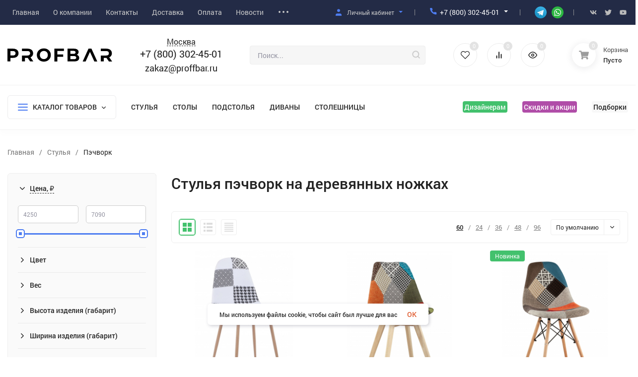

--- FILE ---
content_type: text/html; charset=UTF-8
request_url: https://proffbar.ru/catalog/stulya/patchwork
body_size: 21411
content:
<!DOCTYPE html>
<html lang="ru" prefix="og: //ogp.me/ns#">
	<head>
        
			<base href="https://proffbar.ru/"/>
		<meta http-equiv="Content-Type" content="text/html; charset=utf-8" />
        <meta http-equiv="x-dns-prefetch-control" content="on">
     	<meta http-equiv="x-ua-compatible" content="IE=edge" />
        <meta name="viewport" content="width=device-width, initial-scale=1" />
        <meta name="robots" content="index, follow"/>
        <meta name="yandex-verification" content="4204d0b20b04340f" />
	<meta name="yandex-verification" content="b50832a9460e8359" />
        
                <title>Стул пэчворк на деревянных ножках купить в Москве - цены в интернет-магазине</title>
        <meta name="description" content="Стильные стулья в технике пэчворк на деревянных ножках. Купить в Москве по выгодной цене в интернет-магазине ПрофБар. Доставка по городу и регионам РФ." />
                        
                <link rel="canonical" href="https://proffbar.ru/catalog/stulya/patchwork"/>
                
        <link rel="shortcut icon" href="design/Simple_4/images/favicon.svg" />
        <meta name="theme-color" content="#fff" />
        <meta name="msapplication-navbutton-color" content="#fff" />
        <meta name="apple-mobile-web-app-status-bar-style" content="#fff" />
        
                        <meta property="og:image" content="https://proffbar.ru/files/categories/"/>
        <meta property="og:site_name" content="ООО «Компания «ПроффБар»"/>
        <meta property="og:title" content="Стул пэчворк на деревянных ножках купить в Москве - цены в интернет-магазине"/>
        <meta property="og:url" content="https://proffbar.ru/catalog/stulya/patchwork"/>
        <meta property="og:description" content="Стильные стулья в технике пэчворк на деревянных ножках. Купить в Москве по выгодной цене в интернет-магазине ПрофБар. Доставка по городу и регионам РФ."/>
        <meta property="og:type" content="product.group"/>
                     	
        <link rel="stylesheet" href="design/Simple_4/css/simple.css" />
       	
        		<script src="design/Simple_4/js/jquery-1.11.1.min.js"></script>
     	<script src="design/Simple_4/js/owl.carousel.min.js"></script>
        <script src="design/Simple_4/js/general.js"></script>
	</head>

    <body class="ProductsView" data-theme="Simple_4">	

 
	<div class="c-main-bg"></div>	
		
        <div class="f-cookies">
        <div class="f-cookies__wrap">
            <div class="f-cookies__text">Мы используем файлы cookie, чтобы сайт был лучше для вас</div>
            <div class="f-cookies__button"><button>OK</button></div>
        </div>
    </div>
            
		<nav class="m-menu">
			<div class="m-menu__wrap">
				<div class="m-menu__header">
					Меню
					<div class="m-menu__close">
						<svg class="icon12 i-remove">
							<use xlink:href="#i-remove"></use>
						</svg>
					</div>
				</div>

				
				<div class="m-menu__contact">
					<div class="h-phone h-phone_big">
						<div class="h-phone__home h-phone__home_end">
							<div class="h-phone__icon">
								<svg class="icon20 i-phone"><use xlink:href="#i-phone"></use></svg>
							</div>
							<div class="h-phone__content">
								<div class="h-phone__content-tel"><a class="h-phone__tel zphone" href="tel:+7 (800) 302-45-01">+7 (800) 302-45-01</a></div>
								<div class="h-phone__icon-down">
									<svg class="icon16 i-angle-down-b"><use xlink:href="#i-angle-down-b"></use></svg>
								</div>
							</div>
						</div>
						<div class="h-phone__info">
							<div class="h-phone__info-tel">
								<div class="h-phone__icon">
									<svg class="icon16 i-phone"><use xlink:href="#i-phone"></use></svg>
								</div>
								<a class="h-phone__tel zphone2" href="tel:+7 (495) 128-54-42">+7 (495) 128-54-42</a>
							</div>
							<div class="h-phone__info-hint">Бесплатно по России</div>
							<div class="h-phone__info-share">
								<div class="share share_small">
									<a class="share__link" href="https://t.me/Proffbar_bot" target="_blank">
										<span class="share__icon"><img src="design/Simple_4/images/icons/icon-telegram.svg" alt="Icon telegram" /></span>
									</a>
									<a class="share__link" href="https://wa.me/+74996774956" target="_blank">
										<span class="share__icon"><img src="design/Simple_4/images/icons/icon-whatsapp.svg" alt="Icon whatsapp" /></span>
									</a>
								</div>
							</div>
							<div class="h-phone__info-call button in-callback">заказать звонок</div>
							<div class="h-phone__mode">
								<div class="h-phone__mode-h">Режим работы:</div>
								<div class="h-phone__mode-t">
									Пн-Пт с 10:00 до 18:00
								</div>
							</div>
						</div>
					</div>

					
					<div class="m-menu__contact-icon">

						
						<div class="hicon">
							<a href="/user/">
								<svg class="icon18 i-user"><use xlink:href="#i-user"></use></svg>
								<span class="c-hicon__name">Личный кабинет</span>
							</a>
						</div>

						
						<div class="hicon">
							<a class="favorits" href="/wishlist" id="wishlist_informer_mobile">
								
<svg class="icon18 i-favorits"><use xlink:href="#i-favorits"></use></svg>
<span class="c-hicon__name">Избранное</span>

<span class="favorits__count hicon__count hcount">0</span>

							</a>
						</div>

						
						<div class="hicon">
							<a class="compare" href="/compare" id="compare_informer_mobile">
								
<svg class="icon18 i-compare"><use xlink:href="#i-compare"></use></svg>
<span class="c-hicon__name">Сравнение</span>

<span class="compare__count hicon__count hcount">0</span>

							</a>
						</div>

						
						<div class="hicon">
							<a href="/viewed">
								<svg class="icon18 i-eye"><use xlink:href="#i-eye"></use></svg>
								<span class="c-hicon__name">Просмотренные</span>
								<span class="hicon__count hcount ">
									0								</span>
							</a>
						</div>
					</div>
				</div>

				
				<div class="m-menu__s-l">
					<div class="m-menu__search">
						<div class="search search_small">
							<form class="search__form" action="products">
								<input type="text" name="keyword" value="" class="search__input" placeholder="Поиск..." autocomplete="off" />
								<button class="search__button" type="submit">
									<svg class="icon18 i-search"><use xlink:href="#i-search"></use></svg>
								</button>
							</form>
							<div class="search-res"></div>
						</div>
					</div>
				</div>

				
				<div class="m-menu__title">Каталог товаров</div>
				<span class="formobmenu"></span>

				
				<div class="m-menu__title">Меню страниц</div>
				<ul class="m-menu__ul-1">
															<li class="m-menu__li-1">
						<div class="m-menu__info">
							<a href="" class="m-menu__a-1 ">
								<span class="m-menu__name">Главная</span>
							</a>
						</div>
                     </li>
																				<li class="m-menu__li-1">
						<div class="m-menu__info">
							<a href="o-kompanii-proffbar" class="m-menu__a-1 ">
								<span class="m-menu__name">О компании</span>
							</a>
						</div>
                     </li>
																				<li class="m-menu__li-1">
						<div class="m-menu__info">
							<a href="contact" class="m-menu__a-1 ">
								<span class="m-menu__name">Контакты</span>
							</a>
						</div>
                     </li>
																														<li class="m-menu__li-1">
						<div class="m-menu__info">
							<a href="dostavka" class="m-menu__a-1 ">
								<span class="m-menu__name">Доставка</span>
							</a>
						</div>
                     </li>
																														<li class="m-menu__li-1">
						<div class="m-menu__info">
							<a href="oplata" class="m-menu__a-1 ">
								<span class="m-menu__name">Оплата</span>
							</a>
						</div>
                     </li>
																				<li class="m-menu__li-1">
						<div class="m-menu__info">
							<a href="blog" class="m-menu__a-1 ">
								<span class="m-menu__name">Новости</span>
							</a>
						</div>
                     </li>
																				<li class="m-menu__li-1">
						<div class="m-menu__info">
							<a href="photos" class="m-menu__a-1 ">
								<span class="m-menu__name">Портфолио</span>
							</a>
						</div>
                     </li>
																				<li class="m-menu__li-1">
						<div class="m-menu__info">
							<a href="dizajneram" class="m-menu__a-1 ">
								<span class="m-menu__name">Дизайнерам</span>
							</a>
						</div>
                     </li>
																																								<li class="m-menu__li-1">
						<div class="m-menu__info">
							<a href="polzovatelskoe-soglashenie-na-obrabotku-personalnyh-dannyh" class="m-menu__a-1 ">
								<span class="m-menu__name">Пользовательское соглашение</span>
							</a>
						</div>
                     </li>
																																																												<li class="m-menu__li-1">
						<div class="m-menu__info">
							<a href="varianty-obivki-i-tonirovki" class="m-menu__a-1 ">
								<span class="m-menu__name">Варианты обивки и тонировки</span>
							</a>
						</div>
                     </li>
																																																		<li class="m-menu__li-1">
						<div class="m-menu__info">
							<a href="blanki-dokumentov" class="m-menu__a-1 ">
								<span class="m-menu__name">Бланки документов</span>
							</a>
						</div>
                     </li>
																				<li class="m-menu__li-1">
						<div class="m-menu__info">
							<a href="kak-kupit" class="m-menu__a-1 ">
								<span class="m-menu__name">Как купить</span>
							</a>
						</div>
                     </li>
																				<li class="m-menu__li-1">
						<div class="m-menu__info">
							<a href="garantiya-i-vozvrat-tovara" class="m-menu__a-1 ">
								<span class="m-menu__name">Гарантия и возврат товара</span>
							</a>
						</div>
                     </li>
																				<li class="m-menu__li-1">
						<div class="m-menu__info">
							<a href="faq" class="m-menu__a-1 ">
								<span class="m-menu__name">FAQ</span>
							</a>
						</div>
                     </li>
																				<li class="m-menu__li-1">
						<div class="m-menu__info">
							<a href="reviews" class="m-menu__a-1 ">
								<span class="m-menu__name">Отзывы</span>
							</a>
						</div>
                     </li>
																				<li class="m-menu__li-1">
						<div class="m-menu__info">
							<a href="sitemap" class="m-menu__a-1 ">
								<span class="m-menu__name">Карта сайта</span>
							</a>
						</div>
                     </li>
																				<li class="m-menu__li-1">
						<div class="m-menu__info">
							<a href="vakansii" class="m-menu__a-1 ">
								<span class="m-menu__name">Вакансии</span>
							</a>
						</div>
                     </li>
																				<li class="m-menu__li-1">
						<div class="m-menu__info">
							<a href="dileram" class="m-menu__a-1 ">
								<span class="m-menu__name">Дилерам</span>
							</a>
						</div>
                     </li>
																				<li class="m-menu__li-1">
						<div class="m-menu__info">
							<a href="publichnaya-oferta" class="m-menu__a-1 ">
								<span class="m-menu__name">Публичная оферта</span>
							</a>
						</div>
                     </li>
															<li class="m-menu__li-1">
						<div class="m-menu__info">
							<a href="#" class="m-menu__a-1 m-city ">
								<span class="m-menu__name">Ваш город: <span class="header__contact__city">Москва</span></span>
							</a>
							<div class="header__contact__city__all">
																<div data-city="Москва">Москва</div>
																<div data-city="Санкт-Петербург">Санкт-Петербург</div>
																<div data-city="Краснодар">Краснодар</div>
																<div data-city="Грозный">Грозный</div>
																<div data-city="Махачкала">Махачкала</div>
															</div>
						</div>
					</li>
                 
				</ul>
			</div>
		</nav>

		
		<header class="h-mobile h-mobile_3 h-mobile_fix">
			<div class="h-mobile__top-wrap wrap">

				
				<div class="h-mobile__top-bars">
					<div class="bars bars_mobile"><div class="bars__line"></div></div>
				</div>

				
				<div class="h-mobile__top-search">
					<div class="h-mobile__top-search-icon">
						<svg class="icon20 i-search"><use xlink:href="#i-search"></use></svg>
					</div>
					<div class="h-mobile__top-search-bl">
						<div class="h-mobile__top-search-close">
							<svg class="icon14 i-angle-left"><use xlink:href="#i-angle-left"></use></svg>
						</div>
						<div class="search_small">
							<div class="search search_small">
								<form class="search__form" action="products">
									<input type="text" name="keyword" value="" class="search__input" placeholder="Поиск..." autocomplete="off" />
									<button class="search__button" type="submit">
										<svg class="icon18 i-search"><use xlink:href="#i-search"></use></svg>
									</button>
								</form>
								<div class="search-res"></div>
							</div>
						</div>
					</div>
				</div>

				
				<div class="h-mobile__top-logo">
					<a class="header__logo" href="/">
						<img src="design/Simple_4/images/logo.svg" alt="ООО «Компания «ПроффБар»" />
					</a>
				</div>

				
				<div class="h-mobile__top-icon">

					
					<div class="h-mobile__top-auth">
						<div class="hicon">
							<a href="/user/">
								<svg class="icon18 i-user">
									<use xlink:href="#i-user"></use>
								</svg>
								<span class="c-hicon__name">Личный кабинет</span>
							</a>
						</div>
					</div>

					
					<div class="h-mobile__top-cart" id="cart_informer_mobile">
						
<div class="header__cart s-mcart s-mcart_pos s-mcart_circle s-mcart_small ">
	<a href="/cart/" class="s-mcart__link">
		<span class="s-mcart__icon">
			<svg class="icon12 i-cart">
				<use xlink:href="#i-cart"></use>
			</svg>
		</span>
		<span class="s-mcart__count cart-count hcount">
			0
		</span>
	</a>
	<div class="mcart__items" data-url="/cart/">
		<div class="mcart__h">Товары в корзине</div>
		<div class="mcart__content">
			<div class="mcart__total">
				<div class="mcart__total-text">Итого:</div>
				<div class="mcart__total-price cart-price"></div>
			</div>
		</div>
	</div>
</div>

					</div>
				</div>
			</div>
			<div class="in-separator"></div>
		</header>

		
				<header class="h-fix">
			<div class="h-fix__wrap wrap">
				<div class="header__wrap">

					
					<div class="h-fix__block h-fix__logo">
						<a class="header__logo" href="/">
							<img src="design/Simple_4/images/logo.svg" alt="ООО «Компания «ПроффБар»" />
						</a>
					</div>

					
					<div class="h-fix__block h-fix__catalog">
						<div class="b-catalog">
							<div class="b-catalog__button b-catalog__button_small">
								<div class="b-catalog__bars">
									<div class="bars bars_small">
										<div class="bars__line"></div>
									</div>
								</div>
								<div class="b-catalog__title">КАТАЛОГ ТОВАРОВ</div>
								<div class="b-catalog__icon">
									<svg class="icon8 i-angle-down">
										<use xlink:href="#i-angle-down"></use>
									</svg>
								</div>
							</div>
							<div class="c-menu">
								<div class="c-menu__content">
									<div class="c-menu__wrap">
										<div class="c-menu__items-c">
											<div class="menu-catalog-block">
												<ul class="menu-catalog-list">
																																							<li data-tid="1">
														<a href="catalog/stulya" class="h-menu__img-link"><div class="menu-catalog-name"><img class="lazy-img" src="[data-uri]" data-src="files/categories/stulya-dlya-cafe.png" alt="Стулья"/><span>Стулья</span></div></a>
													</li>
																										<li data-tid="4">
														<a href="catalog/stoly" class="h-menu__img-link"><div class="menu-catalog-name"><img class="lazy-img" src="[data-uri]" data-src="files/categories/stoly-dlya-cafe-2.png" alt="Столы"/><span>Столы</span></div></a>
													</li>
																										<li data-tid="49">
														<a href="catalog/kresla" class="h-menu__img-link"><div class="menu-catalog-name"><img class="lazy-img" src="[data-uri]" data-src="files/categories/kresla-dlya-kafe.png" alt="Кресла"/><span>Кресла</span></div></a>
													</li>
																										<li data-tid="8">
														<a href="catalog/podstolya" class="h-menu__img-link"><div class="menu-catalog-name"><img class="lazy-img" src="[data-uri]" data-src="files/categories/podstolya-v-cafe.png" alt="Подстолья"/><span>Подстолья</span></div></a>
													</li>
																										<li data-tid="9">
														<a href="catalog/stoleshnitsy" class="h-menu__img-link"><div class="menu-catalog-name"><img class="lazy-img" src="[data-uri]" data-src="files/categories/stoleshnici.png" alt="Столешницы"/><span>Столешницы</span></div></a>
													</li>
																										<li data-tid="37">
														<a href="catalog/divany" class="h-menu__img-link"><div class="menu-catalog-name"><img class="lazy-img" src="[data-uri]" data-src="files/categories/divany-dlya-cafe.png" alt="Диваны"/><span>Диваны</span></div></a>
													</li>
																										<li data-tid="61">
														<a href="catalog/oborudovanie" class="h-menu__img-link"><div class="menu-catalog-name"><img class="lazy-img" src="[data-uri]" data-src="files/categories/oborudovaniye.jpg" alt="Оборудование"/><span>Оборудование</span></div></a>
													</li>
																										<li data-tid="136">
														<a href="catalog/posuda" class="h-menu__img-link"><div class="menu-catalog-name"><img class="lazy-img" src="[data-uri]" data-src="files/categories/posuda_dlya_cafe_restorana.jpg" alt="Посуда"/><span>Посуда</span></div></a>
													</li>
																										<li data-tid="189">
														<a href="catalog/ofisnaya-mebel" class="h-menu__img-link"><div class="menu-catalog-name"><img class="lazy-img" src="[data-uri]" data-src="files/categories/ofisnaya_mebel.jpg" alt="Офисная мебель"/><span>Офисная мебель</span></div></a>
													</li>
																										<li data-tid="124">
														<a href="catalog/stulya-eames" class="h-menu__img-link"><div class="menu-catalog-name"><img class="lazy-img" src="[data-uri]" data-src="files/categories/stulya-eames.jpg" alt="Стулья Eames"/><span>Стулья Eames</span></div></a>
													</li>
																										<li data-tid="99">
														<a href="catalog/siropy" class="h-menu__img-link"><div class="menu-catalog-name"><img class="lazy-img" src="[data-uri]" data-src="files/categories/siropi.jpg" alt="Сиропы"/><span>Сиропы</span></div></a>
													</li>
																										<li data-tid="48">
														<a href="catalog/mebel-dlya-letnego-kafe" class="h-menu__img-link"><div class="menu-catalog-name"><img class="lazy-img" src="[data-uri]" data-src="files/categories/mebel-dlya-letnih-kafe.jpg" alt="Мебель для летнего кафе"/><span>Мебель для летнего кафе</span></div></a>
													</li>
																										<li data-tid="569">
														<a href="catalog/mebel" class="h-menu__img-link"><div class="menu-catalog-name"><img class="lazy-img" src="[data-uri]" data-src="files/categories/podborki-mebeli.png" alt="Подборки мебели"/><span>Подборки мебели</span></div></a>
													</li>
																										<li data-tid="655">
														<a href="catalog/pufy" class="h-menu__img-link"><div class="menu-catalog-name"><img class="lazy-img" src="[data-uri]" data-src="files/categories/pufy.jpeg" alt="Пуфы"/><span>Пуфы</span></div></a>
													</li>
																										<li data-tid="675">
														<a href="catalog/osveschenie" class="h-menu__img-link"><div class="menu-catalog-name"><img class="lazy-img" src="[data-uri]" data-src="files/categories/osveshenie.png" alt="Свет"/><span>Свет</span></div></a>
													</li>
																										<li data-tid="740">
														<a href="catalog/aksessuary" class="h-menu__img-link"><div class="menu-catalog-name"><img class="lazy-img" src="[data-uri]" data-src="files/categories/napolnaya-podstavka-dlya-sumok-svetlaya-dlya-kafe-restorana.png" alt="Аксессуары"/><span>Аксессуары</span></div></a>
													</li>
																																						</ul>
												<ul class="menu-catalog-list-drop">
																																							<li class="menu-catalog-dropdown tid1">
													</li>
																										<li class="menu-catalog-dropdown tid4">
													</li>
																										<li class="menu-catalog-dropdown tid49">
													</li>
																										<li class="menu-catalog-dropdown tid8">
													</li>
																										<li class="menu-catalog-dropdown tid9">
													</li>
																										<li class="menu-catalog-dropdown tid37">
													</li>
																										<li class="menu-catalog-dropdown tid61">
													</li>
																										<li class="menu-catalog-dropdown tid136">
													</li>
																										<li class="menu-catalog-dropdown tid189">
													</li>
																										<li class="menu-catalog-dropdown tid124">
													</li>
																										<li class="menu-catalog-dropdown tid99">
													</li>
																										<li class="menu-catalog-dropdown tid48">
													</li>
																										<li class="menu-catalog-dropdown tid569">
													</li>
																										<li class="menu-catalog-dropdown tid655">
													</li>
																										<li class="menu-catalog-dropdown tid675">
													</li>
																										<li class="menu-catalog-dropdown tid740">
													</li>
																																						</ul>
											</div>
										</div>
									</div>
								</div>
							</div>
						</div>
					</div>

					
					<div class="h-fix__block h-fix__search">
						<div class="search search_small">
							<form class="search__form" action="products">
								<input type="text" name="keyword" value="" class="search__input" placeholder="Поиск..." autocomplete="off" />
								<button class="search__button" type="submit">
									<svg class="icon18 i-search"><use xlink:href="#i-search"></use></svg>
								</button>
							</form>
							<div class="search-res"></div>
						</div>
					</div>

					
					<div class="h-fix__block h-fix__auth">
						<div class="c-hicon c-hicon_rad c-hicon_small">
							<a href="/user/">
								<svg class="icon16 i-user">
									<use xlink:href="#i-user"></use>
								</svg>
								<span class="c-hicon__name">Личный кабинет</span>
							</a>
						</div>
					</div>

					
					<div class="h-fix__block h-fix__icon">

						
						<div class="s-hicon">
							<a class="favorits" href="/wishlist" id="wishlist_informer_fix">
								
<svg class="icon18 i-favorits">
	<use xlink:href="#i-favorits"></use>
</svg>
<span class="c-hicon__name">Избранное</span>

<span class="favorits__count s-hicon__count hcount">0</span>

							</a>
						</div>

						
						<div class="s-hicon">
							<a class="compare" href="/compare" id="compare_informer_fix">
								
<svg class="icon18 i-compare">
	<use xlink:href="#i-compare"></use>
</svg>
<span class="c-hicon__name">Сравнение</span>

<span class="compare__count s-hicon__count hcount">0</span>

							</a>
						</div>

						
						<div class="s-hicon">
							<a href="/viewed">
								<svg class="icon18 i-eye">
									<use xlink:href="#i-eye"></use>
								</svg>
								<span class="c-hicon__name">Просмотренные</span>
								<span class="s-hicon__count hcount ">
									0								</span>
							</a>
						</div>
					</div>

					
					<div class="h-fix__block h-fix__cart" id="cart_informer_fix">
						
<div class="header__cart s-mcart s-mcart_pos s-mcart_circle">
	<a href="/cart/" class="s-mcart__link">
		<span class="s-mcart__icon">
			<svg class="icon16 i-cart">
				<use xlink:href="#i-cart"></use>
			</svg>
			<span class="s-mcart__count cart-count hcount">0</span>
		</span>
	</a>
	<div class="mcart__items" data-url="/cart/">
		<div class="mcart__h">Товары в корзине</div>
		<div class="mcart__content">
			<div class="mcart__total">
				<div class="mcart__total-text">Итого:</div>
				<div class="mcart__total-price cart-price">0 ₽</div>
			</div>
			<a href="/cart/" class="button mcart__button">Оформить заказ</a>
		</div>
		<div class="mcart__h-f">корзина пуста</div>
	</div>
</div>	

					</div>
				</div>
			</div>
		</header>
		
		
		<header class="header">

			
			
			<div class="header__top header__top-border">
				<div class="header__top-wrap wrap header__top-rad">
					<div class="header__wrap">

						
						<div class="header__top-block header__top-menu h-block-menu">
							<ul class="h-menu" itemscope itemtype="http://schema.org/SiteNavigationElement">
																								<li class="h-menu__item">
									<a class="h-menu__link tab-hover " href="/" itemprop="url">
										<span class="h-menu__name">Главная</span>
									</a>
								</li>
																																<li class="h-menu__item">
									<a class="h-menu__link tab-hover " href="o-kompanii-proffbar" itemprop="url">
										<span class="h-menu__name">О компании</span>
									</a>
								</li>
																																<li class="h-menu__item">
									<a class="h-menu__link tab-hover " href="contact" itemprop="url">
										<span class="h-menu__name">Контакты</span>
									</a>
								</li>
																																																<li class="h-menu__item">
									<a class="h-menu__link tab-hover " href="dostavka" itemprop="url">
										<span class="h-menu__name">Доставка</span>
									</a>
								</li>
																																																<li class="h-menu__item">
									<a class="h-menu__link tab-hover " href="oplata" itemprop="url">
										<span class="h-menu__name">Оплата</span>
									</a>
								</li>
																																<li class="h-menu__item">
									<a class="h-menu__link tab-hover " href="blog" itemprop="url">
										<span class="h-menu__name">Новости</span>
									</a>
								</li>
																																<li class="h-menu__item">
									<a class="h-menu__link tab-hover " href="photos" itemprop="url">
										<span class="h-menu__name">Портфолио</span>
									</a>
								</li>
																																<li class="h-menu__item">
									<a class="h-menu__link tab-hover " href="dizajneram" itemprop="url">
										<span class="h-menu__name">Дизайнерам</span>
									</a>
								</li>
																																																																<li class="h-menu__item">
									<a class="h-menu__link tab-hover " href="polzovatelskoe-soglashenie-na-obrabotku-personalnyh-dannyh" itemprop="url">
										<span class="h-menu__name">Пользовательское соглашение</span>
									</a>
								</li>
																																																																																																<li class="h-menu__item">
									<a class="h-menu__link tab-hover " href="varianty-obivki-i-tonirovki" itemprop="url">
										<span class="h-menu__name">Варианты обивки и тонировки</span>
									</a>
								</li>
																																																																																<li class="h-menu__item">
									<a class="h-menu__link tab-hover " href="blanki-dokumentov" itemprop="url">
										<span class="h-menu__name">Бланки документов</span>
									</a>
								</li>
																																<li class="h-menu__item">
									<a class="h-menu__link tab-hover " href="kak-kupit" itemprop="url">
										<span class="h-menu__name">Как купить</span>
									</a>
								</li>
																																<li class="h-menu__item">
									<a class="h-menu__link tab-hover " href="garantiya-i-vozvrat-tovara" itemprop="url">
										<span class="h-menu__name">Гарантия и возврат товара</span>
									</a>
								</li>
																																<li class="h-menu__item">
									<a class="h-menu__link tab-hover " href="faq" itemprop="url">
										<span class="h-menu__name">FAQ</span>
									</a>
								</li>
																																<li class="h-menu__item">
									<a class="h-menu__link tab-hover " href="reviews" itemprop="url">
										<span class="h-menu__name">Отзывы</span>
									</a>
								</li>
																																<li class="h-menu__item">
									<a class="h-menu__link tab-hover " href="sitemap" itemprop="url">
										<span class="h-menu__name">Карта сайта</span>
									</a>
								</li>
																																<li class="h-menu__item">
									<a class="h-menu__link tab-hover " href="vakansii" itemprop="url">
										<span class="h-menu__name">Вакансии</span>
									</a>
								</li>
																																<li class="h-menu__item">
									<a class="h-menu__link tab-hover " href="dileram" itemprop="url">
										<span class="h-menu__name">Дилерам</span>
									</a>
								</li>
																																<li class="h-menu__item">
									<a class="h-menu__link tab-hover " href="publichnaya-oferta" itemprop="url">
										<span class="h-menu__name">Публичная оферта</span>
									</a>
								</li>
																								<li class="h-menu__item h-menu__yet">
									<div class="h-menu__link">
										<svg class="icon4 i-circle">
											<use xlink:href="#i-circle"></use>
										</svg>
										<svg class="icon4 i-circle">
											<use xlink:href="#i-circle"></use>
										</svg>
										<svg class="icon4 i-circle">
											<use xlink:href="#i-circle"></use>
										</svg>
									</div>
									<ul class="h-menu__sub h-menu__sub-1 h-menu__sub_right"></ul>
								</li>
							</ul>
						</div>

						
						
						
						<div class="header__top-block header__top-auth h-block-auth">
							<div class="in-locale">
								<div class="in-locale__active s-hicon">
									<svg class="icon18 i-user"><use xlink:href="#i-user"></use></svg>
									<div class="in-locale__name">Личный кабинет</div>
									<div class="in-locale__icon-down">
										<svg class="icon16 i-angle-down-b"><use xlink:href="#i-angle-down-b"></use></svg>
									</div>
								</div>
								<div class="in-locale__drop">
									<a href="/wishlist" class="in-locale__drop-item">
										<span class="in-locale__drop-name">Избранное</span>
									</a>
									<a href="/compare" class="in-locale__drop-item">
										<span class="in-locale__drop-name">Сравнение</span>
									</a>
																		<a class="in-locale__drop-item" href="user/login">
										<span class="in-locale__drop-name">Вход</span>
									</a>
									<a class="in-locale__drop-item" href="user/register">
										<span class="in-locale__drop-name">Регистрация</span>
									</a>
																	</div>
							</div>
						</div>

						
						<div class="header__top-block header__top-phone_1 h-block-phone_1">
							<div class="h-phone">
								<div class="h-phone__home h-phone__home_end">
									<div class="h-phone__icon">
										<svg class="icon16 i-phone"><use xlink:href="#i-phone"></use></svg>
									</div>
									<div class="h-phone__content">
										<div class="h-phone__content-tel">
											<a class="h-phone__tel zphone" href="tel:+7 (800) 302-45-01">+7 (800) 302-45-01</a>
										</div>
										<div class="h-phone__icon-down">
											<svg class="icon16 i-angle-down-b"><use xlink:href="#i-angle-down-b"></use></svg>
										</div>
									</div>
								</div>
								<div class="h-phone__info">
									<div class="h-phone__info-tel">
										<div class="h-phone__icon">
											<svg class="icon16 i-phone"><use xlink:href="#i-phone"></use></svg>
										</div>
										<a class="h-phone__tel zphone2" href="tel:+7 (495) 128-54-42">+7 (495) 128-54-42</a>
									</div>
									<div class="h-phone__info-hint">Бесплатно по России</div>
									<div class="h-phone__info-share">
										<div class="share share_small">
											<a class="share__link" href="https://t.me/Proffbar_bot" target="_blank" rel="nofollow">
												<span class="share__icon"><img src="design/Simple_4/images/icons/icon-telegram.svg" alt="Icon telegram" /></span>
											</a>
											<a class="share__link" href="https://wa.me/+74996774956" target="_blank" rel="nofollow">
												<span class="share__icon"><img src="design/Simple_4/images/icons/icon-whatsapp.svg" alt="Icon whatsapp" /></span>
											</a>
										</div>
									</div>
									<div class="h-phone__info-call button in-callback">заказать звонок</div>
									<div class="h-phone__mode">
										<div class="h-phone__mode-h">Режим работы:</div>
										<div class="h-phone__mode-t">
											Пн-Пт с 10:00 до 18:00
										</div>
									</div>
								</div>
							</div>
						</div>

						
						<div class="header__top-block header__top-share h-block-share">
							<div class="share share_small">
								<a class="share__link" href="https://t.me/Proffbar_bot" target="_blank" rel="nofollow">
									<span class="share__icon">
										<img src="design/Simple_4/images/icons/icon-telegram.svg" alt="Icon telegram" />
									</span>
								</a>
								<a class="share__link" href="https://wa.me/+74996774956" target="_blank" rel="nofollow">
									<span class="share__icon">
										<img src="design/Simple_4/images/icons/icon-whatsapp.svg" alt="Icon whatsapp" />
									</span>
								</a>
							</div>
						</div>

						
						<div class="header__top-block header__top-social h-block-social">
							<div class="soz">
																<a class="soz__list" href="https://vk.com/proffbar" target="_blank" rel="nofollow">
									<svg class="icon14 i-vk"><use xlink:href="#i-vk"></use></svg>
								</a>
									
																								<a class="soz__list" href="https://twitter.com/proffbar" target="_blank" rel="nofollow">
									<svg class="icon14 i-tw"><use xlink:href="#i-tw"></use></svg>
								</a>
																																<a class="soz__list" href="https://youtube.com/@proffbar7947" target="_blank" rel="nofollow">
									<svg class="icon14 i-youtube"><use xlink:href="#i-youtube"></use></svg>
								</a>
															</div>
						</div>
					</div>
				</div>
			</div>

			
			<div class="header__midd header__midd-border">
				<div class="header__midd-wrap wrap header__midd-rad">
					<div class="header__wrap">

						
						<div class="header__midd-block header__midd-logo h-block-logo">
							<a class="header__logo" href="/">
								<img src="design/Simple_4/images/logo.svg" alt="ООО «Компания «ПроффБар»" />
							</a>
						</div>

						
						<div class="header__midd-block header__midd-contact h-block-contact">
							<a class="header__contact header__contact__city" href="#">Москва</a>
							<a class="header__contact header__contact__tel zphone" href="tel:+7 (800) 302-45-01">+7 (800) 302-45-01</a>                         
							<a class="header__contact header__contact__mail" href="mailto:zakaz@proffbar.ru">zakaz@proffbar.ru</a> 
							<div class="header__contact__city__all">
																<div data-city="Москва">Москва</div>
																<div data-city="Санкт-Петербург">Санкт-Петербург</div>
																<div data-city="Краснодар">Краснодар</div>
																<div data-city="Грозный">Грозный</div>
																<div data-city="Махачкала">Махачкала</div>
															</div>                        
						</div>

						
						<div class="header__bott-block header__midd-search h-block-search fl-3">
							<div class="search search_small">
								<form class="search__form" action="products">
									<input type="text" name="keyword" value="" class="search__input" placeholder="Поиск..." autocomplete="off">
									<button class="search__button" type="submit">
										<svg class="icon18 i-search"><use xlink:href="#i-search"></use></svg>
									</button>
								</form>
								<div class="search-res"></div>
							</div>
						</div>

						
						<div class="header__midd-block header__midd-icon h-block-icon">

							
							<div class="c-hicon c-hicon_rad">
								<a class="favorits" href="/wishlist" id="wishlist_informer">
									
<svg class="icon18 i-favorits">
	<use xlink:href="#i-favorits"></use>
</svg>
<span class="c-hicon__name">Избранное</span>

<span class="favorits__count c-hicon__count hcount">0</span>

								</a>
							</div>

							
							<div class="c-hicon c-hicon_rad">
								<a class="compare" href="/compare" id="compare_informer">
									
<svg class="icon18 i-compare">
	<use xlink:href="#i-compare"></use>
</svg>
<span class="c-hicon__name">Сравнение</span>

<span class="compare__count c-hicon__count hcount">0</span>

								</a>
							</div>

							
							<div class="c-hicon c-hicon_rad">
								<a href="/viewed">
									<svg class="icon18 i-eye"><use xlink:href="#i-eye"></use></svg>
									<span class="c-hicon__name">Просмотренные</span>
									<span class="c-hicon__count hcount ">
										0									</span>
								</a>
							</div>
						</div>

						
						<div class="header__midd-block header__midd-cart h-block-cart" id="cart_informer">
							
<div class="header__cart mcart">
	<a href="/cart/" class="mcart__link">
		<span class="mcart__icon">
			<svg class="icon20 i-cart-b">
				<use xlink:href="#i-cart-b"></use>
			</svg>
			<span class="mcart__count cart-count hcount">0</span>
		</span>
		<span class="mcart__info">
			<span class="mcart__title">Корзина</span>
			<span class="mcart__empty cart-empty">Пусто</span>
			<span class="mcart__price cart-price">0 ₽</span>
		</span>
	</a>
	<div class="mcart__items" data-url="/cart/">
		<div class="mcart__h">Товары в корзине</div>
		<div class="mcart__content">
			<div class="mcart__total">
				<div class="mcart__total-text">Итого:</div>
				<div class="mcart__total-price cart-price">0 ₽</div>
			</div>
			<a href="/cart/" class="button mcart__button">Оформить заказ</a>
		</div>
		<div class="mcart__h-f">корзина пуста</div>
	</div>
</div>	

						</div>
					</div>
				</div>
			</div>


			
			<div class="header__bott header__bott-border">
				<div class="header__bott-wrap wrap header__bott-rad">
					<div class="header__wrap">
						
						<div class="header__bott-block header__bott-catalog h-block-catalog">
							<div class="b-catalog">
								<div class="b-catalog__button">
									<div class="b-catalog__bars">
										<div class="bars"><div class="bars__line"></div></div>
									</div>
									<div class="b-catalog__title">КАТАЛОГ ТОВАРОВ</div>
									<div class="b-catalog__icon">
										<svg class="icon8 i-angle-down"><use xlink:href="#i-angle-down"></use></svg>
									</div>
								</div>
								<div class="c-menu">
									<div class="c-menu__content">
										<div class="c-menu__wrap">

											<div class="c-menu__items-c">
												<div class="menu-catalog-block">
													<ul class="menu-catalog-list">
																																										<li data-tid="1">
															<a href="catalog/stulya" class="h-menu__img-link"><div class="menu-catalog-name"><img class="lazy-img" src="[data-uri]" data-src="files/categories/stulya-dlya-cafe.png" alt="Стулья"/><span>Стулья</span></div></a>
														</li>
																												<li data-tid="4">
															<a href="catalog/stoly" class="h-menu__img-link"><div class="menu-catalog-name"><img class="lazy-img" src="[data-uri]" data-src="files/categories/stoly-dlya-cafe-2.png" alt="Столы"/><span>Столы</span></div></a>
														</li>
																												<li data-tid="49">
															<a href="catalog/kresla" class="h-menu__img-link"><div class="menu-catalog-name"><img class="lazy-img" src="[data-uri]" data-src="files/categories/kresla-dlya-kafe.png" alt="Кресла"/><span>Кресла</span></div></a>
														</li>
																												<li data-tid="8">
															<a href="catalog/podstolya" class="h-menu__img-link"><div class="menu-catalog-name"><img class="lazy-img" src="[data-uri]" data-src="files/categories/podstolya-v-cafe.png" alt="Подстолья"/><span>Подстолья</span></div></a>
														</li>
																												<li data-tid="9">
															<a href="catalog/stoleshnitsy" class="h-menu__img-link"><div class="menu-catalog-name"><img class="lazy-img" src="[data-uri]" data-src="files/categories/stoleshnici.png" alt="Столешницы"/><span>Столешницы</span></div></a>
														</li>
																												<li data-tid="37">
															<a href="catalog/divany" class="h-menu__img-link"><div class="menu-catalog-name"><img class="lazy-img" src="[data-uri]" data-src="files/categories/divany-dlya-cafe.png" alt="Диваны"/><span>Диваны</span></div></a>
														</li>
																												<li data-tid="61">
															<a href="catalog/oborudovanie" class="h-menu__img-link"><div class="menu-catalog-name"><img class="lazy-img" src="[data-uri]" data-src="files/categories/oborudovaniye.jpg" alt="Оборудование"/><span>Оборудование</span></div></a>
														</li>
																												<li data-tid="136">
															<a href="catalog/posuda" class="h-menu__img-link"><div class="menu-catalog-name"><img class="lazy-img" src="[data-uri]" data-src="files/categories/posuda_dlya_cafe_restorana.jpg" alt="Посуда"/><span>Посуда</span></div></a>
														</li>
																												<li data-tid="189">
															<a href="catalog/ofisnaya-mebel" class="h-menu__img-link"><div class="menu-catalog-name"><img class="lazy-img" src="[data-uri]" data-src="files/categories/ofisnaya_mebel.jpg" alt="Офисная мебель"/><span>Офисная мебель</span></div></a>
														</li>
																												<li data-tid="124">
															<a href="catalog/stulya-eames" class="h-menu__img-link"><div class="menu-catalog-name"><img class="lazy-img" src="[data-uri]" data-src="files/categories/stulya-eames.jpg" alt="Стулья Eames"/><span>Стулья Eames</span></div></a>
														</li>
																												<li data-tid="99">
															<a href="catalog/siropy" class="h-menu__img-link"><div class="menu-catalog-name"><img class="lazy-img" src="[data-uri]" data-src="files/categories/siropi.jpg" alt="Сиропы"/><span>Сиропы</span></div></a>
														</li>
																												<li data-tid="48">
															<a href="catalog/mebel-dlya-letnego-kafe" class="h-menu__img-link"><div class="menu-catalog-name"><img class="lazy-img" src="[data-uri]" data-src="files/categories/mebel-dlya-letnih-kafe.jpg" alt="Мебель для летнего кафе"/><span>Мебель для летнего кафе</span></div></a>
														</li>
																												<li data-tid="569">
															<a href="catalog/mebel" class="h-menu__img-link"><div class="menu-catalog-name"><img class="lazy-img" src="[data-uri]" data-src="files/categories/podborki-mebeli.png" alt="Подборки мебели"/><span>Подборки мебели</span></div></a>
														</li>
																												<li data-tid="655">
															<a href="catalog/pufy" class="h-menu__img-link"><div class="menu-catalog-name"><img class="lazy-img" src="[data-uri]" data-src="files/categories/pufy.jpeg" alt="Пуфы"/><span>Пуфы</span></div></a>
														</li>
																												<li data-tid="675">
															<a href="catalog/osveschenie" class="h-menu__img-link"><div class="menu-catalog-name"><img class="lazy-img" src="[data-uri]" data-src="files/categories/osveshenie.png" alt="Свет"/><span>Свет</span></div></a>
														</li>
																												<li data-tid="740">
															<a href="catalog/aksessuary" class="h-menu__img-link"><div class="menu-catalog-name"><img class="lazy-img" src="[data-uri]" data-src="files/categories/napolnaya-podstavka-dlya-sumok-svetlaya-dlya-kafe-restorana.png" alt="Аксессуары"/><span>Аксессуары</span></div></a>
														</li>
																																									</ul>
													<ul class="menu-catalog-list-drop">
																																										<li class="menu-catalog-dropdown tid1">
														</li>
																												<li class="menu-catalog-dropdown tid4">
														</li>
																												<li class="menu-catalog-dropdown tid49">
														</li>
																												<li class="menu-catalog-dropdown tid8">
														</li>
																												<li class="menu-catalog-dropdown tid9">
														</li>
																												<li class="menu-catalog-dropdown tid37">
														</li>
																												<li class="menu-catalog-dropdown tid61">
														</li>
																												<li class="menu-catalog-dropdown tid136">
														</li>
																												<li class="menu-catalog-dropdown tid189">
														</li>
																												<li class="menu-catalog-dropdown tid124">
														</li>
																												<li class="menu-catalog-dropdown tid99">
														</li>
																												<li class="menu-catalog-dropdown tid48">
														</li>
																												<li class="menu-catalog-dropdown tid569">
														</li>
																												<li class="menu-catalog-dropdown tid655">
														</li>
																												<li class="menu-catalog-dropdown tid675">
														</li>
																												<li class="menu-catalog-dropdown tid740">
														</li>
																																									</ul>
												</div>
											</div>

										</div>
									</div>
								</div>
							</div>
						</div>

						<div class="header__bott-menu header__bott-block">
							<ul class="header__bott-menu__list">
								<li><a href="/catalog/stulya">Стулья</a></li>
								<li><a href="/catalog/stoly">Столы</a></li>
								<li><a href="/catalog/podstolya">Подстолья</a></li>
								<li><a href="/catalog/divany">Диваны</a></li>
								<li><a href="/catalog/stoleshnitsy">Столешницы</a></li>
							</ul> 
						</div>

						<div class="header__bott-menu-right">
							<ul class="header__bott-menu-right__list">
								<li><a class="novinki_button" href="/dizajneram">Дизайнерам</a></li>
								<li><a class="sales_button" href="/sales">Скидки и акции</a></li>
								<li><a class="also_button" href="#">Подборки</a><div>
<a href="https://proffbar.ru/">мебель для кафе и ресторанов</a>
<a href="https://proffbar.ru/catalog/mebel-dlya-letnego-kafe">мебель для летнего кафе</a>
<a href="https://proffbar.ru/">мебель для кафе</a>
<a href="https://proffbar.ru/">мебель для ресторанов</a>
<a href="https://proffbar.ru/catalog/venskaya-mebel">мебель для дома</a>
<a href="https://proffbar.ru/catalog/ofisnaya-mebel">мебель для офиса</a>
<a href="https://proffbar.ru/catalog/pufy/dlya-spalni">мебель для спальни</a>
<a href="https://proffbar.ru/catalog/stulya/dlya-gostinitsy-i-otelya">мебель для отелей</a>
<a href="https://proffbar.ru/catalog/stulya/myagkie/dlya-gostinoj">мебель для гостиной</a>
<a href="https://proffbar.ru/catalog/mebel-dlya-kejteringa">мебель для кейтеринга</a>
<a href="https://proffbar.ru/catalog/banketnaya-mebel">банкетная мебель</a>
<a href="https://proffbar.ru/products/divan-phuket-iz-iskusstvennogo-rotanga">мебель из искусственного ротанга</a>
<a href="https://proffbar.ru/catalog/mebel-loft">мебель в стиле лофт</a>
<a href="https://proffbar.ru/catalog/mebel-dlya-letnego-kafe">уличная мебель</a>
<a href="https://proffbar.ru/products/divan-dallas-1200-mm">мягкая мебель</a>
<a href="https://proffbar.ru/products/stol-skladnoy-plastikovyy-keyt-180">складная мебель</a>
<a href="https://proffbar.ru/products/metallicheskij-stul-lameli-new-s-podlokotnikami-tsvet-belyj">металлическая мебель</a>
<a href="https://proffbar.ru/products/divan-dallas-1200-mm">дизайнерская мебель</a>
<a href="https://proffbar.ru/products/komplekt-pletenoj-mebeli-s-divanami-t198cs54c-w85-latte">комплекты мебели</a>
<a href="https://proffbar.ru/products/plastikovyj-stul-theo-belyj-nozhki-derevyannye-tsvet-buk">пластиковая мебель</a>
<a href="https://proffbar.ru/products/komplekt-stola-i-dvuh-stulev-bistro-svetlo-zelenyy">садовая мебель</a>
<a href="https://proffbar.ru/catalog/mebel">каталог мебели</a>
<a href="https://proffbar.ru/">мебель на заказ</a>
<a href="https://proffbar.ru/catalog/kresla/igrovye">игровая мебель</a>
<a href="https://proffbar.ru/products/stol-brick-m-140-oniks-chernyj">корпусная мебель</a>
<a href="https://proffbar.ru/products/komplekt-pletenoj-mebeli-s-divanami-t198cs54c-w85-latte">плетеная мебель</a>
<a href="https://proffbar.ru/">мебель</a>
<a href="https://proffbar.ru/catalog/stoly-dlya-letnego-kafe">столы для летнего кафе</a>
<a href="https://proffbar.ru/catalog/stulya/dlya-letnih-kafe">стулья для летнего кафе</a>
<a href="https://proffbar.ru/catalog/kresla/dlya-kafe">кресла для летнего кафе</a>
<a href="https://proffbar.ru/catalog/oborudovanie">для кафе</a>
</div></li>
							</ul>
						</div>

					</div>
				</div>
			</div>			

			<div class="in-separator"></div>
		</header>
     
		
		<main class="main">
			


<div class="category">

	
	<div class="wrap">

		
		<div class="bread">
			<nav class="bread__wrap" itemscope itemtype="https://schema.org/BreadcrumbList">
				<div class="bread__list" itemprop="itemListElement" itemscope
          itemtype="https://schema.org/ListItem">
					<a class="bread__link" href="/" itemprop="item"><span itemprop="name">Главная</span></a>
					<meta itemprop="position" content="1" />
				</div>
																<div class="bread__list" itemprop="itemListElement" itemscope
          itemtype="https://schema.org/ListItem">
					<div class="bread__sep">/</div>
					<a class="bread__link" href="catalog/stulya" itemprop="item"><span itemprop="name">Стулья</span></a>
					<meta itemprop="position" content="2" />
									</div>
																<div class="bread__list" itemprop="itemListElement" itemscope
          itemtype="https://schema.org/ListItem">
					<div class="bread__sep">/</div>
										<div class="bread__link">
						<div class="bread__link bread__link_last"><span itemprop="name">Пэчворк</span></div>
						<meta itemprop="position" content="2" />
					</div>
														</div>
								  
								

			</nav>
		</div>

		
	</div>

	
	<div class="main__wrap wrap in-blocks__item-s">

		
		<div class="in-left">
			

<div class="in-left__item in-left__item-filters filter-block">
    <div class="filter filters">
        <div class="filter__wrap">
            <form class="filter__form filter__block__desktop" id="filter" method="get" action="catalog/stulya/patchwork">
                
                                                                                                <div class="filter__param filter__param_price">
                    <div class="filter__name filter__name_active">
                        <div class="filter__name-b">Цена, ₽</div>
                        <div class="filter__name-icon">
                            <svg class="icon10 i-angle-down"><use xlink:href="#i-angle-down"></use></svg>
                        </div>
                    </div>
                    <div class="filter__sliders">
                        <input class="filter__inp min" id="slider_min" readonly name="min_price" value="" placeholder="4250" data-min-price="4250" type="text" />
                        <input class="filter__inp max" id="slider_max" readonly name="max_price" value="" placeholder="7090" data-max-price="7090" type="text" />
                        <div id="slider_price" data-slider-min-range="4250" data-slider-max-range="7090"></div>
                    </div>
                </div>
                
                                                <div class="filter__param">
                    <div class="filter__name">
                        <div class="filter__name-b">Цвет</div>
                        <div class="filter__name-icon">
                            <svg class="icon10 i-angle-down"><use xlink:href="#i-angle-down"></use></svg>
                        </div>
                    </div>
                    <div class="filter__check">
                        <div>
                                                        <label class="filter__label ">
                                <input type="checkbox" name="43[]" value="многоцветный" id="option_43_0" > 
                                								<span class="filter__label-name">многоцветный</span>
								                                <span class="filter__label_counter"></span>
                            </label>
                                                        <label class="filter__label ">
                                <input type="checkbox" name="43[]" value="Разноцветный" id="option_43_1" > 
                                								<span class="filter__label-name">Разноцветный</span>
								                                <span class="filter__label_counter"></span>
                            </label>
                                                        <label class="filter__label ">
                                <input type="checkbox" name="43[]" value="черно-белый" id="option_43_2" > 
                                								<span class="filter__label-name">черно-белый</span>
								                                <span class="filter__label_counter"></span>
                            </label>
                                                    </div>
                    </div>
                </div>
                                <div class="filter__param">
                    <div class="filter__name">
                        <div class="filter__name-b">Вес</div>
                        <div class="filter__name-icon">
                            <svg class="icon10 i-angle-down"><use xlink:href="#i-angle-down"></use></svg>
                        </div>
                    </div>
                    <div class="filter__check">
                        <div>
                                                        <label class="filter__label ">
                                <input type="checkbox" name="5[]" value="3.6 кг" id="option_5_0" > 
                                								<span class="filter__label-name">3.6 кг</span>
								                                <span class="filter__label_counter"></span>
                            </label>
                                                        <label class="filter__label ">
                                <input type="checkbox" name="5[]" value="3.7 кг" id="option_5_1" > 
                                								<span class="filter__label-name">3.7 кг</span>
								                                <span class="filter__label_counter"></span>
                            </label>
                                                        <label class="filter__label ">
                                <input type="checkbox" name="5[]" value="4.5 кг" id="option_5_2" > 
                                								<span class="filter__label-name">4.5 кг</span>
								                                <span class="filter__label_counter"></span>
                            </label>
                                                    </div>
                    </div>
                </div>
                                <div class="filter__param">
                    <div class="filter__name">
                        <div class="filter__name-b">Высота изделия (габарит)</div>
                        <div class="filter__name-icon">
                            <svg class="icon10 i-angle-down"><use xlink:href="#i-angle-down"></use></svg>
                        </div>
                    </div>
                    <div class="filter__check">
                        <div>
                                                        <label class="filter__label ">
                                <input type="checkbox" name="4[]" value="800 мм" id="option_4_0" > 
                                								<span class="filter__label-name">800 мм</span>
								                                <span class="filter__label_counter"></span>
                            </label>
                                                        <label class="filter__label ">
                                <input type="checkbox" name="4[]" value="810 мм" id="option_4_1" > 
                                								<span class="filter__label-name">810 мм</span>
								                                <span class="filter__label_counter"></span>
                            </label>
                                                        <label class="filter__label ">
                                <input type="checkbox" name="4[]" value="815 мм" id="option_4_2" > 
                                								<span class="filter__label-name">815 мм</span>
								                                <span class="filter__label_counter"></span>
                            </label>
                                                        <label class="filter__label ">
                                <input type="checkbox" name="4[]" value="820 мм" id="option_4_3" > 
                                								<span class="filter__label-name">820 мм</span>
								                                <span class="filter__label_counter"></span>
                            </label>
                                                        <label class="filter__label ">
                                <input type="checkbox" name="4[]" value="830 мм" id="option_4_4" > 
                                								<span class="filter__label-name">830 мм</span>
								                                <span class="filter__label_counter"></span>
                            </label>
                                                        <label class="filter__label ">
                                <input type="checkbox" name="4[]" value="870 мм" id="option_4_5" > 
                                								<span class="filter__label-name">870 мм</span>
								                                <span class="filter__label_counter"></span>
                            </label>
                                                    </div>
                    </div>
                </div>
                                <div class="filter__param">
                    <div class="filter__name">
                        <div class="filter__name-b">Ширина изделия (габарит)</div>
                        <div class="filter__name-icon">
                            <svg class="icon10 i-angle-down"><use xlink:href="#i-angle-down"></use></svg>
                        </div>
                    </div>
                    <div class="filter__check">
                        <div>
                                                        <label class="filter__label ">
                                <input type="checkbox" name="2[]" value="450 мм" id="option_2_0" > 
                                								<span class="filter__label-name">450 мм</span>
								                                <span class="filter__label_counter"></span>
                            </label>
                                                        <label class="filter__label ">
                                <input type="checkbox" name="2[]" value="470 мм" id="option_2_1" > 
                                								<span class="filter__label-name">470 мм</span>
								                                <span class="filter__label_counter"></span>
                            </label>
                                                        <label class="filter__label ">
                                <input type="checkbox" name="2[]" value="480 мм" id="option_2_2" > 
                                								<span class="filter__label-name">480 мм</span>
								                                <span class="filter__label_counter"></span>
                            </label>
                                                        <label class="filter__label ">
                                <input type="checkbox" name="2[]" value="640 мм" id="option_2_3" > 
                                								<span class="filter__label-name">640 мм</span>
								                                <span class="filter__label_counter"></span>
                            </label>
                                                    </div>
                    </div>
                </div>
                                <div class="filter__param">
                    <div class="filter__name">
                        <div class="filter__name-b">Глубина изделия (габарит)</div>
                        <div class="filter__name-icon">
                            <svg class="icon10 i-angle-down"><use xlink:href="#i-angle-down"></use></svg>
                        </div>
                    </div>
                    <div class="filter__check">
                        <div>
                                                        <label class="filter__label ">
                                <input type="checkbox" name="3[]" value="520 мм" id="option_3_0" > 
                                								<span class="filter__label-name">520 мм</span>
								                                <span class="filter__label_counter"></span>
                            </label>
                                                        <label class="filter__label ">
                                <input type="checkbox" name="3[]" value="540 мм" id="option_3_1" > 
                                								<span class="filter__label-name">540 мм</span>
								                                <span class="filter__label_counter"></span>
                            </label>
                                                        <label class="filter__label ">
                                <input type="checkbox" name="3[]" value="570 мм" id="option_3_2" > 
                                								<span class="filter__label-name">570 мм</span>
								                                <span class="filter__label_counter"></span>
                            </label>
                                                        <label class="filter__label ">
                                <input type="checkbox" name="3[]" value="620 мм" id="option_3_3" > 
                                								<span class="filter__label-name">620 мм</span>
								                                <span class="filter__label_counter"></span>
                            </label>
                                                    </div>
                    </div>
                </div>
                                             
               <div class="filter__param">
                    <div class="filter__name filter__name_active">
                        <div class="filter__name-b">Быстрый выбор</div>
                        <div class="filter__name-icon">
                            <svg class="icon10 i-angle-down"><use xlink:href="#i-angle-down"></use></svg>
                        </div>
                    </div>
                    <div class="filter__check" style="display: block;">
                        <div>
                            <label class="filter__label filter__label--disabled">
                                <input type="checkbox" name="featured" value="1" id="featured_filter"  disabled> 
                                Рекомендуемые
                                <span class="filter__label_counter"></span>
                            </label>
                            <label class="filter__label ">
                                <input type="checkbox" name="is_new" value="1" id="is_new_filter" > 
                                Новинки
                                <span class="filter__label_counter"></span>
                            </label>
                            <label class="filter__label filter__label--disabled">
                                <input type="checkbox" name="is_hit" value="1" id="is_hit_filter"  disabled> 
                                Хит продаж
                                <span class="filter__label_counter"></span>
                            </label>
                            <label class="filter__label filter__label--disabled">
                                <input type="checkbox" name="is_sale" value="1" id="is_sale_filter"  disabled> 
                                Акция
                                <span class="filter__label_counter"></span>
                            </label>
                        </div>
                    </div>
                </div>

             

                <div class="filter__sr">
                    <button class="filter__button button button_low" type="submit">Применить </button>
                    <noindex><a class="filter__reset" href="https://proffbar.ru/catalog/stulya/patchwork">
                        Очистить <svg class="icon8 i-remove"><use xlink:href="#i-remove"></use></svg>
                    </a></noindex>
                </div>
            </form>
        </div>
    </div>
</div>


<div class="in-left__item in-left__item-subcategories">
    <ul class="l-menu">
        
                                        <li class="l-menu__item">
						<span class="l-menu__link l-menu__active">Стулья</span>
			                        <div class="l-menu__angle" data-sid="1">
                <svg class="icon10 i-angle-right"><use xlink:href="#i-angle-right"></use></svg>
            </div>
            <ul class="l-menu__dop">
				<span class="subtoshow cat1"></span>
            </ul>
                    </li>
		
                                <li class="l-menu__item">
			            <a class="l-menu__link " href="catalog/stoly">Столы</a>
			                        <div class="l-menu__angle" data-sid="4">
                <svg class="icon10 i-angle-right"><use xlink:href="#i-angle-right"></use></svg>
            </div>
            <ul class="l-menu__dop">
				<span class="subtoshow cat4"></span>
            </ul>
                    </li>
		
                                <li class="l-menu__item">
			            <a class="l-menu__link " href="catalog/kresla">Кресла</a>
			                        <div class="l-menu__angle" data-sid="49">
                <svg class="icon10 i-angle-right"><use xlink:href="#i-angle-right"></use></svg>
            </div>
            <ul class="l-menu__dop">
				<span class="subtoshow cat49"></span>
            </ul>
                    </li>
		
                                <li class="l-menu__item">
			            <a class="l-menu__link " href="catalog/podstolya">Подстолья</a>
			                        <div class="l-menu__angle" data-sid="8">
                <svg class="icon10 i-angle-right"><use xlink:href="#i-angle-right"></use></svg>
            </div>
            <ul class="l-menu__dop">
				<span class="subtoshow cat8"></span>
            </ul>
                    </li>
		
                                <li class="l-menu__item">
			            <a class="l-menu__link " href="catalog/stoleshnitsy">Столешницы</a>
			                        <div class="l-menu__angle" data-sid="9">
                <svg class="icon10 i-angle-right"><use xlink:href="#i-angle-right"></use></svg>
            </div>
            <ul class="l-menu__dop">
				<span class="subtoshow cat9"></span>
            </ul>
                    </li>
		
                                <li class="l-menu__item">
			            <a class="l-menu__link " href="catalog/divany">Диваны</a>
			                        <div class="l-menu__angle" data-sid="37">
                <svg class="icon10 i-angle-right"><use xlink:href="#i-angle-right"></use></svg>
            </div>
            <ul class="l-menu__dop">
				<span class="subtoshow cat37"></span>
            </ul>
                    </li>
		
                                <li class="l-menu__item">
			            <a class="l-menu__link " href="catalog/oborudovanie">Оборудование</a>
			                        <div class="l-menu__angle" data-sid="61">
                <svg class="icon10 i-angle-right"><use xlink:href="#i-angle-right"></use></svg>
            </div>
            <ul class="l-menu__dop">
				<span class="subtoshow cat61"></span>
            </ul>
                    </li>
		
                                <li class="l-menu__item">
			            <a class="l-menu__link " href="catalog/posuda">Посуда</a>
			                        <div class="l-menu__angle" data-sid="136">
                <svg class="icon10 i-angle-right"><use xlink:href="#i-angle-right"></use></svg>
            </div>
            <ul class="l-menu__dop">
				<span class="subtoshow cat136"></span>
            </ul>
                    </li>
		
                                <li class="l-menu__item">
			            <a class="l-menu__link " href="catalog/ofisnaya-mebel">Офисная мебель</a>
			                        <div class="l-menu__angle" data-sid="189">
                <svg class="icon10 i-angle-right"><use xlink:href="#i-angle-right"></use></svg>
            </div>
            <ul class="l-menu__dop">
				<span class="subtoshow cat189"></span>
            </ul>
                    </li>
		
                                <li class="l-menu__item">
			            <a class="l-menu__link " href="catalog/stulya-eames">Стулья Eames</a>
			                        <div class="l-menu__angle" data-sid="124">
                <svg class="icon10 i-angle-right"><use xlink:href="#i-angle-right"></use></svg>
            </div>
            <ul class="l-menu__dop">
				<span class="subtoshow cat124"></span>
            </ul>
                    </li>
		
                                <li class="l-menu__item">
			            <a class="l-menu__link " href="catalog/siropy">Сиропы</a>
			                        <div class="l-menu__angle" data-sid="99">
                <svg class="icon10 i-angle-right"><use xlink:href="#i-angle-right"></use></svg>
            </div>
            <ul class="l-menu__dop">
				<span class="subtoshow cat99"></span>
            </ul>
                    </li>
		
                                <li class="l-menu__item">
			            <a class="l-menu__link " href="catalog/mebel-dlya-letnego-kafe">Мебель для летнего кафе</a>
			                        <div class="l-menu__angle" data-sid="48">
                <svg class="icon10 i-angle-right"><use xlink:href="#i-angle-right"></use></svg>
            </div>
            <ul class="l-menu__dop">
				<span class="subtoshow cat48"></span>
            </ul>
                    </li>
		
                                <li class="l-menu__item">
			            <a class="l-menu__link " href="catalog/mebel">Подборки мебели</a>
			                        <div class="l-menu__angle" data-sid="569">
                <svg class="icon10 i-angle-right"><use xlink:href="#i-angle-right"></use></svg>
            </div>
            <ul class="l-menu__dop">
				<span class="subtoshow cat569"></span>
            </ul>
                    </li>
		
                                <li class="l-menu__item">
			            <a class="l-menu__link " href="catalog/pufy">Пуфы</a>
			                        <div class="l-menu__angle" data-sid="655">
                <svg class="icon10 i-angle-right"><use xlink:href="#i-angle-right"></use></svg>
            </div>
            <ul class="l-menu__dop">
				<span class="subtoshow cat655"></span>
            </ul>
                    </li>
		
                                <li class="l-menu__item">
			            <a class="l-menu__link " href="catalog/osveschenie">Свет</a>
			                        <div class="l-menu__angle" data-sid="675">
                <svg class="icon10 i-angle-right"><use xlink:href="#i-angle-right"></use></svg>
            </div>
            <ul class="l-menu__dop">
				<span class="subtoshow cat675"></span>
            </ul>
                    </li>
		
                                <li class="l-menu__item">
			            <a class="l-menu__link " href="catalog/aksessuary">Аксессуары</a>
			                    </li>
		
                                
    </ul>
</div>






<div class="in-left__item in-left__item-bestsellers">
    <div class="in-left__title">Популярные товары</div>
    <div class="l-products">
                <a href="products/chugunnoe-podstole-monreal-dvojnoe" class="l-products__item">
            <span class="l-products__item-img">
                                <img class="lazy-img" src="[data-uri]" data-src="https://proffbar.ru/files/products/podstole-1035em.200x200.jpg" alt="Чугунное подстолье Montreal двойное"/>
                            </span>
            <div class="l-products__item-info">
                <span class="l-products__item-name">Чугунное подстолье Montreal двойное</span>
                                <span class="l-products__item-price">
                    7 900 ₽
                </span>
                                <span class="l-products__item-price-old">
                    8 800 ₽
                </span>
                                            </div>
        </a>
                <a href="products/stul-fog-s-podushkoy-svetlo-seryy-derevyannye-nojki" class="l-products__item">
            <span class="l-products__item-img">
                                <img class="lazy-img" src="[data-uri]" data-src="https://proffbar.ru/files/products/stul-fog-s-podushkoj-svetlo-seryj-derevyannye-nozhki_White.200x200.jpg" alt="Стул Fog с подушкой светло-серый деревянные ножки"/>
                            </span>
            <div class="l-products__item-info">
                <span class="l-products__item-name">Стул Fog с подушкой светло-серый деревянные ножки</span>
                                <span class="l-products__item-price">
                    8 990 ₽
                </span>
                                            </div>
        </a>
                <a href="products/stul-frankfurt-belyy" class="l-products__item">
            <span class="l-products__item-img">
                                <img class="lazy-img" src="[data-uri]" data-src="https://proffbar.ru/files/products/05371f4f-0c40-11ea-a9b5-00155dc81401_df4e98ee-5487-11ea-a9b9-00155dc81401.200x200.jpeg" alt="Стул FRANKFURT белый"/>
                            </span>
            <div class="l-products__item-info">
                <span class="l-products__item-name">Стул FRANKFURT белый</span>
                                <span class="l-products__item-price">
                    4 490 ₽
                </span>
                                            </div>
        </a>
            </div>
    <a class="l-products__next" href="/products">
        Перейти в каталог<svg class="icon10 i-angle-right"><use xlink:href="#i-angle-right"></use></svg>
    </a>
</div>



<div class="in-left__item in-left__item-brands">
    <div class="in-left__title">Бренды</div>
    <div class="l-tags">
        <div class="l-tags__items">
                        <a class="l-tags__item" href="brands/bfc">BFC</a>
                        <a class="l-tags__item" href="brands/bras">Bras</a>
                        <a class="l-tags__item" href="brands/bravilor-bonamat">Bravilor Bonamat</a>
                        <a class="l-tags__item" href="brands/cambro">Cambro</a>
                        <a class="l-tags__item" href="brands/casadio">Casadio</a>
                        <a class="l-tags__item" href="brands/cuppone">Cuppone</a>
                        <a class="l-tags__item" href="brands/da-vinci">Da Vinci</a>
                        <a class="l-tags__item" href="brands/ecolun">Ecolun</a>
                        <a class="l-tags__item" href="brands/eksi">EKSI</a>
                        <a class="l-tags__item" href="brands/fameg-polsha">Fameg Польша</a>
                        <a class="l-tags__item" href="brands/fiamma">Fiamma</a>
                        <a class="l-tags__item" href="brands/fiorenzato">Fiorenzato</a>
                        <a class="l-tags__item" href="brands/gam">GAM</a>
                        <a class="l-tags__item" href="brands/gastroplast">Gastroplast</a>
                        <a class="l-tags__item" href="brands/ggf">GGF</a>
                        <a class="l-tags__item" href="brands/hinlim">HinLim</a>
                        <a class="l-tags__item" href="brands/hiwater">HiWater</a>
                        <a class="l-tags__item" href="brands/hurakan">HURAKAN</a>
                        <a class="l-tags__item" href="brands/hurakan">Hurakan</a>
                        <a class="l-tags__item" href="brands/kitfort">Kitfort</a>
                        <a class="l-tags__item" href="brands/la-cimbali">La Cimbali</a>
                        <a class="l-tags__item" href="brands/lacimbali">LaCimbali</a>
                        <a class="l-tags__item" href="brands/lehehe">Lehehe</a>
                        <a class="l-tags__item" href="brands/macap">Macap</a>
                        <a class="l-tags__item" href="brands/martellato">Martellato</a>
                        <a class="l-tags__item" href="brands/mglass">MGlass</a>
                        <a class="l-tags__item" href="brands/moderli">Moderli</a>
                        <a class="l-tags__item" href="brands/monin">Monin</a>
                        <a class="l-tags__item" href="brands/morinox">Morinox</a>
                        <a class="l-tags__item" href="brands/odk-orsadrinks">ODK OrsaDrinks</a>
                        <a class="l-tags__item" href="brands/pl-barware">P.L. Barware</a>
                        <a class="l-tags__item" href="brands/plproff-cuisine">P.L.Proff Cuisine</a>
                        <a class="l-tags__item" href="brands/paged-polsha">Paged Польша</a>
                        <a class="l-tags__item" href="brands/pedrali">Pedrali</a>
                        <a class="l-tags__item" href="brands/pinch-and-drop">Pinch and Drop</a>
                        <a class="l-tags__item" href="brands/proffbar">PROFBAR</a>
                        <a class="l-tags__item" href="brands/purocaff">Purocaff</a>
                        <a class="l-tags__item" href="brands/saeco">Saeco кофемашины</a>
                        <a class="l-tags__item" href="brands/sanremo">Sanremo</a>
                        <a class="l-tags__item" href="brands/starfood">StarFood</a>
                        <a class="l-tags__item" href="brands/starway">StarWay</a>
                        <a class="l-tags__item" href="brands/topchairs">TopChairs</a>
                        <a class="l-tags__item" href="brands/unox">Unox</a>
                        <a class="l-tags__item" href="brands/vortmax">Vortmax</a>
                        <a class="l-tags__item" href="brands/wellpizza">WellPizza</a>
                        <a class="l-tags__item" href="brands/werzalit-germaniya">Werzalit Германия</a>
                        <a class="l-tags__item" href="brands/werzalit-turtsiya-gentas">Werzalit Турция Gentas</a>
                        <a class="l-tags__item" href="brands/wilmax">Wilmax</a>
                        <a class="l-tags__item" href="brands/abat">Кухонное оборудование Abat	</a>
                        <a class="l-tags__item" href="brands/mozyrles">Мозырьлес</a>
                        <a class="l-tags__item" href="brands/novyj-stil">Новый стиль</a>
                        <a class="l-tags__item" href="brands/posuda-iz-stekla-arcoroc">Посуда из стекла Arcoroc</a>
                        <a class="l-tags__item" href="brands/restola">Рестола подносы</a>
                    </div>
        <div class="h-yet">
            <button class="h-yet__show">показать все
                <svg class="icon10 i-angle-down">
                    <use xlink:href="#i-angle-down"></use>
                </svg>
            </button>
            <button class="h-yet__hide">скрыть
                <svg class="icon10 i-angle-down">
                    <use xlink:href="#i-angle-down"></use>
                </svg>
            </button>
        </div>
    </div>
</div>



<div class="in-left__item in-left__item-news">
    <div class="in-left__title">Новости</div>
    <div class="l-news">
                <div class="l-news__item">
            <div class="l-news__item-info">
                <div class="l-news__item-date">08.07.2023</div>
                <a class="l-news__item-name" href="blog/postavka-mebeli-v-pab-chehov-aeroport-yuzhno-sahalinsk">Поставка мебели в паб Чехов аэропорт Южно-Сахалинск</a>
            </div>
        </div>
                <div class="l-news__item">
            <div class="l-news__item-info">
                <div class="l-news__item-date">30.06.2022</div>
                <a class="l-news__item-name" href="blog/postavka-stulev-eames-v-park-gorkogo-gmoskva">Новый клиент Парк Горького г.Москва</a>
            </div>
        </div>
                <div class="l-news__item">
            <div class="l-news__item-info">
                <div class="l-news__item-date">06.06.2022</div>
                <a class="l-news__item-name" href="blog/novye-stulya-v-hidden-bar-gmoskva">Очередная поставка в кафе Hidden bar</a>
            </div>
        </div>
            </div>
    <a class="l-news__next" href="/blog">
        Смотреть все<svg class="icon10 i-angle-right"><use xlink:href="#i-angle-right"></use></svg>
    </a>
</div>




<div class="in-left__item in-left__item-help">
    <div class="in-left__item">
        <div class="l-help">
            <div class="in-left__title in-left__title_bg">Помощь</div>
            <div class="l-help__content">
                <div class="l-help__phone">
                  +7 (800) 302-45-01
                    <div class="l-help__phone-text">Отдел продаж</div>
                </div>
                <div class="l-help__phone">
                  +7 (495) 128-54-42
                    <div class="l-help__phone-text">Бесплатный по россии</div>
                </div>
                <div class="share">
                    <a class="share__link" href="https://t.me/Proffbar_bot" target="_blank" rel="nofollow">
                        <span class="share__icon"><img src="design/Simple_4/images/icons/icon-telegram.svg" alt="Icon telegram" /></span>
                    </a>
                    <a class="share__link" href="https://api.whatsapp.com/send?phone=proffbar" target="_blank" rel="nofollow">
                        <span class="share__icon"><img src="design/Simple_4/images/icons/icon-whatsapp.svg" alt="Icon whatsapp" /></span>
                    </a>
                </div>
                <div class="l-help__mail"><a href="mailto:zakaz@proffbar.ru">zakaz@proffbar.ru</a></div>
                <div class="l-help__text">Если у вас возникли вопросы при оформлении заказа, обратитесь по указанным контактам.</div>
					                            <div class="soz soz_color">
                           						   <a class="soz__list" href="https://vk.com/proffbar" target="_blank" style="background-color: #365493;" rel="nofollow">
                                    <svg class="icon14 i-vk"><use xlink:href="#i-vk"></use></svg>
                                </a>
								
							 								  
                                <a class="soz__list" href="https://twitter.com/proffbar" target="_blank" style="background-color: #3cf;" rel="nofollow">
                                    <svg class="icon14 i-tw"><use xlink:href="#i-tw"></use></svg>
                                </a>
																 								 								                                 <a class="soz__list" href="https://youtube.com/@proffbar7947" target="_blank" style="background-color: #ff0000;" rel="nofollow">
                                    <svg class="icon14 i-youtube"><use xlink:href="#i-youtube"></use></svg>
                                </a>
								                            </div>
            </div>
        </div>
    </div>
</div>




		</div>

		
		<div class="f-mobile">
			<div class="f-mobile__wrap">
				<div class="f-mobile__header">
					Фильтр товаров
					<div class="f-mobile__close">
						<svg class="icon12 i-remove"><use xlink:href="#i-remove"></use></svg>
					</div>
				</div>
				<div class="filter filters">
					<div class="filter__wrap">
						<div class="filter__block filter__block__mobile"></div>
					</div>
				</div>
			</div>
		</div>

		
		<div class="in-right">

			
						<h1 class="category-name">Стулья пэчворк на деревянных ножках </h1>
						
			
			
									<div class="subcategories_txt" style="display:none;">
				<b class="sub_txt_ttl">Часто ищут</b>
				<div>
					<div class="sub_txt sub_txt_ins">
												
					</div>
					<div class="sub_txt_more">Посмотреть все</div>
				</div>
			</div>
						

			<div class="in-blocks__item-s c-products">

								<div class="in-blocks__item-s">
					<div class="sorting">

						
						<div class="sorting__left">
							<div class="sorting__switch sorting__switch_active" data-view="thumbs">
								<svg class="icon18 i-thumbs"><use xlink:href="#i-thumbs"></use></svg>
							</div>
							<div class="sorting__switch " data-view="list">
								<svg class="icon18 i-list"><use xlink:href="#i-list"></use></svg>
							</div>
							<div class="sorting__switch " data-view="bars">
								<svg class="icon18 i-bars-list"><use xlink:href="#i-bars-list"></use></svg>
							</div>
						</div>

						
						<div class="sorting__right">

							
							<div class="sorting__page">
								<a href="#" data-href="/catalog/stulya/patchwork?limit=60" class="sorting__page-item sorting__page-item_sel">
									60
								</a>
								<span class="sorting__page-sep">/</span>
								<a href="#" data-href="/catalog/stulya/patchwork?limit=24" class="sorting__page-item ">24</a>
								<span class="sorting__page-sep">/</span>
								<a href="#" data-href="/catalog/stulya/patchwork?limit=36" class="sorting__page-item ">36</a>
								<span class="sorting__page-sep">/</span>
								<a href="#" data-href="/catalog/stulya/patchwork?limit=48" class="sorting__page-item ">48</a>
								<span class="sorting__page-sep">/</span>
								<a href="#" data-href="/catalog/stulya/patchwork?limit=96" class="sorting__page-item ">96</a>
							</div>

							
							<div class="sorting__sort">
								<div class="sorting__sort-name">
									<div class="sorting__sort-name-n">
																				По умолчанию
																			</div>
									<div class="sorting__sort-down">
										<svg class="icon8 i-angle-down"><use xlink:href="#i-angle-down"></use></svg>
									</div>
								</div>
								<ul class="sorting__sort-block">
									<li class="sorting__sort-list sorting__sort-list_active">
										<a href="#" data-href="/catalog/stulya/patchwork?sort=position">По умолчанию</a>
									</li>
									<li class="sorting__sort-list ">
										<a href="#" data-href="/catalog/stulya/patchwork?sort=price_min">От дешевых к дорогим</a>
									</li>
									<li class="sorting__sort-list ">
										<a href="#" data-href="/catalog/stulya/patchwork?sort=price_max">От дорогих к дешевым</a>
									</li>
									<li class="sorting__sort-list ">
										<a href="#" data-href="/catalog/stulya/patchwork?sort=name">По алфавиту</a>
									</li>
									<li class="sorting__sort-list ">
										<a href="#" data-href="/catalog/stulya/patchwork?sort=rating">По рейтингу</a>
									</li>
								</ul>
							</div>
							<div class="sorting__filter f-filter-bar">
								<svg class="icon18 i-filter"><use xlink:href="#i-filter"></use></svg>
							</div>
						</div>
					</div>
				</div>

				
				<div id="fn_products_content" class="" itemscope itemtype="https://schema.org/ItemList">
															<div id="products" class="products products_col-3">
												<div class="products__item item_ajax" itemprop="itemListElement" itemscope itemtype="https://schema.org/Product"> 
							
<a href="products/stul-valensiya-pechvork-cherno-belyy" itemprop="url">
<meta itemprop="position" content="3415">
    <div class="products__item-tile p-tile">

        
        <div class="badges">
            
            
                    </div>
			
							
        
        <span class="products__item-img">
                                    <img class="products__img products__img_active lazy-img js-img-retina" src="[data-uri]" data-src="https://proffbar.ru/files/products/_0006_stul-valensiya-pehchvork-cherno-belyj__1_.270x270.jpg" alt="Стул Валенсия пэчворк черно-белый" itemprop="image"/>
                        <img class="products__img  lazy-img js-img-retina" src="[data-uri]" data-src="https://proffbar.ru/files/products/_0007_stul-valensiya-pehchvork-cherno-belyj__2_.270x270.jpg" alt="Стул Валенсия пэчворк черно-белый" itemprop="image"/>
                        <img class="products__img  lazy-img js-img-retina" src="[data-uri]" data-src="https://proffbar.ru/files/products/_0008_stul-valensiya-pehchvork-cherno-belyj__3_.270x270.jpg" alt="Стул Валенсия пэчворк черно-белый" itemprop="image"/>
                        <img class="products__img  lazy-img js-img-retina" src="[data-uri]" data-src="https://proffbar.ru/files/products/_0009_stul-valensiya-pehchvork-cherno-belyj__4_.270x270.jpg" alt="Стул Валенсия пэчворк черно-белый" itemprop="image"/>
                        <img class="products__img  lazy-img js-img-retina" src="[data-uri]" data-src="https://proffbar.ru/files/products/_0010_stul-valensiya-pehchvork-cherno-belyj__5_.270x270.jpg" alt="Стул Валенсия пэчворк черно-белый" itemprop="image"/>
                        <img class="products__img  lazy-img js-img-retina" src="[data-uri]" data-src="https://proffbar.ru/files/products/_0011_stul-valensiya-pehchvork-cherno-belyj__6_.270x270.jpg" alt="Стул Валенсия пэчворк черно-белый" itemprop="image"/>
                                </span>
                <span class="p-tile__items">
                        <span class="p-tile__item"></span>
                        <span class="p-tile__item"></span>
                        <span class="p-tile__item"></span>
                        <span class="p-tile__item"></span>
                        <span class="p-tile__item"></span>
                        <span class="p-tile__item"></span>
                    </span>
            </div>
    <span class="products__item-info">
        
        <span class="products__item-info-rating">
            <span class="products__rating">
                <span class="rating">
                    <span class="rater-starsOff" style="width:75px;">
                        <span class="rater-starsOn" style="width:0px"></span>
                    </span>
                </span>
            </span>
        </span>
		
		
        
        <span class="products__item-info-name" itemprop="name" onclick="location.assign('products/stul-valensiya-pechvork-cherno-belyy');">Стул Валенсия пэчворк черно-белый</span>
    </span>
</a> 

<div class="products__bottom">
    <div class="s-products__summary">
		<div class="close"><span><img src="design/Simple_4/images/close.png" /></span></div>
		
	</div>
		
	
    <form class="products__addtocart purchase addtocart" method="post" action="/cart/">
	
	
        
	<noindex>
        <div class="products__available">
           		               <div class="products__available-out-of-stock">
                <svg class="icon12 i-circle"><use xlink:href="#i-circle"></use></svg> 
									Под заказ				            </div>

                    </div>
	</noindex>

        
                <div class="products__price">
			            <div class="products__price-new" itemprop="offers" itemscope itemtype="https://schema.org/Offer">
		<meta itemprop="priceCurrency" content="RUB">
		<meta itemprop="price" content="4990.00">
		
                         		        4 990 ₽
					            </div>
        </div>
        
        
        <div class="products__cart">
			            <div class="products__cart-flex">
                <input type="text" name="variant" value="5114" class="variant-radio variant-single">
                <input type="hidden" name="quantity" value="1" />
				
                		<button class="products__button button button_low" onclick="ym(18770071,'reachGoal','in cart');" type="submit" value="В корзину" ><noindex>В корзину</noindex></button>
		                <div class="products__vfc">

                    
                    <div class="view-fav-com__item p-view" data-href="products/stul-valensiya-pechvork-cherno-belyy">
                        <svg class="icon10 i-eye"><use xlink:href="#i-eye"></use></svg>
                    </div>

                    
                                        <div class="view-fav-com__item p-favorit " data-product-id="3415">
                        <svg class="icon10 i-favorits"><use xlink:href="#i-favorits"></use></svg>
                    </div>
                    
                    
                                        <div class="view-fav-com__item p-compare" data-product-id="3415">
                        <svg class="icon10 i-compare"><use xlink:href="#i-compare"></use></svg>
                    </div>
                    
                </div>
            </div>
        </div>
    </form>

    
    <div class="products__one">
        <input type="button" class="button-one quick-order" onclick="ym(18770071,'reachGoal','buy_1click');" value="Купить в 1 клик"  data-url="products/stul-valensiya-pechvork-cherno-belyy" />
    </div>
    
</div>
						</div>
												<div class="products__item item_ajax" itemprop="itemListElement" itemscope itemtype="https://schema.org/Product"> 
							
<a href="products/stul-frankfurt-pechvork" itemprop="url">
<meta itemprop="position" content="3126">
    <div class="products__item-tile p-tile">

        
        <div class="badges">
            
            
                    </div>
			
							
        
        <span class="products__item-img">
                                    <img class="products__img products__img_active lazy-img js-img-retina" src="[data-uri]" data-src="https://proffbar.ru/files/products/52364c50-a63b-11ea-a9c3-00155dc81401_ae5bdbf8-fbed-11ea-a9cd-00155dc81700.270x270.jpeg" alt="Стул FRANKFURT пэчворк" itemprop="image"/>
                        <img class="products__img  lazy-img js-img-retina" src="[data-uri]" data-src="https://proffbar.ru/files/products/stul-frankfurt-pehchvork_White__3_.270x270.jpg" alt="Стул FRANKFURT пэчворк" itemprop="image"/>
                        <img class="products__img  lazy-img js-img-retina" src="[data-uri]" data-src="https://proffbar.ru/files/products/stul-frankfurt-pehchvork_White__4_.270x270.jpg" alt="Стул FRANKFURT пэчворк" itemprop="image"/>
                        <img class="products__img  lazy-img js-img-retina" src="[data-uri]" data-src="https://proffbar.ru/files/products/stul-frankfurt-pehchvork_White__5_.270x270.jpg" alt="Стул FRANKFURT пэчворк" itemprop="image"/>
                        <img class="products__img  lazy-img js-img-retina" src="[data-uri]" data-src="https://proffbar.ru/files/products/stul-frankfurt-pehchvork_White__6_.270x270.jpg" alt="Стул FRANKFURT пэчворк" itemprop="image"/>
                        <img class="products__img  lazy-img js-img-retina" src="[data-uri]" data-src="https://proffbar.ru/files/products/stul-frankfurt-pehchvork_White__1_.270x270.jpg" alt="Стул FRANKFURT пэчворк" itemprop="image"/>
                        <img class="products__img  lazy-img js-img-retina" src="[data-uri]" data-src="https://proffbar.ru/files/products/stul-frankfurt-pehchvork_White__2_.270x270.jpg" alt="Стул FRANKFURT пэчворк" itemprop="image"/>
                                </span>
                <span class="p-tile__items">
                        <span class="p-tile__item"></span>
                        <span class="p-tile__item"></span>
                        <span class="p-tile__item"></span>
                        <span class="p-tile__item"></span>
                        <span class="p-tile__item"></span>
                        <span class="p-tile__item"></span>
                        <span class="p-tile__item"></span>
                    </span>
            </div>
    <span class="products__item-info">
        
        <span class="products__item-info-rating">
            <span class="products__rating">
                <span class="rating">
                    <span class="rater-starsOff" style="width:75px;">
                        <span class="rater-starsOn" style="width:0px"></span>
                    </span>
                </span>
            </span>
        </span>
		
				<div class="prod_color_blocks">
			<div class="prod_color">
							<a href="products/stul-frankfurt-belyy"><img src="https://proffbar.ru/files/products/05371f4f-0c40-11ea-a9b5-00155dc81401_df4e98ee-5487-11ea-a9b9-00155dc81401.62x62.jpeg" alt="Стул FRANKFURT белый"/></a>
							<a href="products/stul-frankfurt-biryuzovyy"><img src="https://proffbar.ru/files/products/36c5d412-e06d-11ea-a9cb-00155dc81700_8ba1911e-2967-11eb-a9cd-00155dc81700.62x62.jpeg" alt="Стул FRANKFURT бирюзовый"/></a>
							<a href="products/stul-frankfurt-krasnyy"><img src="https://proffbar.ru/files/products/00d2cedc-b9a3-11e9-a9ae-00155dc81401_05371f20-0c40-11ea-a9b5-00155dc81401.62x62.jpeg" alt="Стул FRANKFURT красный"/></a>
							<a href="products/stul-frankfurt-velyur-rozovyy"><img src="https://proffbar.ru/files/products/52364c56-a63b-11ea-a9c3-00155dc81401_ae5bdbf5-fbed-11ea-a9cd-00155dc81700.62x62.jpeg" alt="Стул FRANKFURT велюр розовый"/></a>
							<a href="products/stul-frankfurt-seryy"><img src="https://proffbar.ru/files/products/3d0f7662-0c71-11ea-a9b5-00155dc81401_df4e98ef-5487-11ea-a9b9-00155dc81401.62x62.jpeg" alt="Стул FRANKFURT серый"/></a>
						<span class="minus"><img src="/design/Simple_4/images/icons/minuse-icon.png" /></span>
			</div>
			<span class="plus"><img src="/design/Simple_4/images/icons/pluse-icon.png" /></span>
		</div>
		
        
        <span class="products__item-info-name" itemprop="name" onclick="location.assign('products/stul-frankfurt-pechvork');">Стул FRANKFURT пэчворк</span>
    </span>
</a> 

<div class="products__bottom">
    <div class="s-products__summary">
		<div class="close"><span><img src="design/Simple_4/images/close.png" /></span></div>
		
	</div>
		
	
    <form class="products__addtocart purchase addtocart" method="post" action="/cart/">
	
	
        
	<noindex>
        <div class="products__available">
                       <div class="products__available-in-stock">
                <svg class="icon12 i-check"><use xlink:href="#i-check"></use></svg> В наличии 257 шт.            </div>
			                    </div>
	</noindex>

        
                <div class="products__price">
			            <div class="products__price-new" itemprop="offers" itemscope itemtype="https://schema.org/Offer">
		<meta itemprop="priceCurrency" content="RUB">
		<meta itemprop="price" content="7090.00">
		
                         		        7 090 ₽
					            </div>
        </div>
        
        
        <div class="products__cart">
			            <div class="products__cart-flex">
                <input type="text" name="variant" value="4536" class="variant-radio variant-single">
                <input type="hidden" name="quantity" value="1" />
				
                		<button class="products__button button button_low" onclick="ym(18770071,'reachGoal','in cart');" type="submit" value="В корзину" ><noindex>В корзину</noindex></button>
		                <div class="products__vfc">

                    
                    <div class="view-fav-com__item p-view" data-href="products/stul-frankfurt-pechvork">
                        <svg class="icon10 i-eye"><use xlink:href="#i-eye"></use></svg>
                    </div>

                    
                                        <div class="view-fav-com__item p-favorit " data-product-id="3126">
                        <svg class="icon10 i-favorits"><use xlink:href="#i-favorits"></use></svg>
                    </div>
                    
                    
                                        <div class="view-fav-com__item p-compare" data-product-id="3126">
                        <svg class="icon10 i-compare"><use xlink:href="#i-compare"></use></svg>
                    </div>
                    
                </div>
            </div>
        </div>
    </form>

    
    <div class="products__one">
        <input type="button" class="button-one quick-order" onclick="ym(18770071,'reachGoal','buy_1click');" value="Купить в 1 клик"  data-url="products/stul-frankfurt-pechvork" />
    </div>
    
</div>
						</div>
												<div class="products__item item_ajax" itemprop="itemListElement" itemscope itemtype="https://schema.org/Product"> 
							
<a href="products/stul-dsw-pechvork" itemprop="url">
<meta itemprop="position" content="3120">
    <div class="products__item-tile p-tile">

        
        <div class="badges">
            
                        <div class="badge new"><span>Новинка</span></div>
            
                    </div>
			
							
        
        <span class="products__item-img">
                                    <img class="products__img products__img_active lazy-img js-img-retina" src="[data-uri]" data-src="https://proffbar.ru/files/products/00d2ced9-b9a3-11e9-a9ae-00155dc81401_b81c3d85-12a2-11ea-a9b5-00155dc81401.270x270.jpeg" alt="Стул DSW пэчворк" itemprop="image"/>
                        <img class="products__img  lazy-img js-img-retina" src="[data-uri]" data-src="https://proffbar.ru/files/products/stul-eames-dsw-patchwork__3_.270x270.jpg" alt="Стул DSW пэчворк" itemprop="image"/>
                        <img class="products__img  lazy-img js-img-retina" src="[data-uri]" data-src="https://proffbar.ru/files/products/stul-eames-dsw-patchwork__4_.270x270.jpg" alt="Стул DSW пэчворк" itemprop="image"/>
                        <img class="products__img  lazy-img js-img-retina" src="[data-uri]" data-src="https://proffbar.ru/files/products/stul-eames-dsw-patchwork__5_.270x270.jpg" alt="Стул DSW пэчворк" itemprop="image"/>
                        <img class="products__img  lazy-img js-img-retina" src="[data-uri]" data-src="https://proffbar.ru/files/products/stul-eames-dsw-patchwork__7_.270x270.jpg" alt="Стул DSW пэчворк" itemprop="image"/>
                        <img class="products__img  lazy-img js-img-retina" src="[data-uri]" data-src="https://proffbar.ru/files/products/stul-eames-dsw-patchwork__1_.270x270.jpg" alt="Стул DSW пэчворк" itemprop="image"/>
                                </span>
                <span class="p-tile__items">
                        <span class="p-tile__item"></span>
                        <span class="p-tile__item"></span>
                        <span class="p-tile__item"></span>
                        <span class="p-tile__item"></span>
                        <span class="p-tile__item"></span>
                        <span class="p-tile__item"></span>
                    </span>
            </div>
    <span class="products__item-info">
        
        <span class="products__item-info-rating">
            <span class="products__rating">
                <span class="rating">
                    <span class="rater-starsOff" style="width:75px;">
                        <span class="rater-starsOn" style="width:0px"></span>
                    </span>
                </span>
            </span>
        </span>
		
				<div class="prod_color_blocks">
			<div class="prod_color">
							<a href="products/stul-dsw-temno-seryy"><img src="https://proffbar.ru/files/products/849106c6-d344-11e7-9cc0-7054d298735e_b9b800e1-2e65-11e8-a994-00155dc81401.62x62.jpeg" alt="Стул DSW темно-серый"/></a>
							<a href="products/stul-dsw-belyy"><img src="https://proffbar.ru/files/products/4f04bb75-2c87-11e6-94dd-7054d298735e_539a832e-aa64-11e7-8988-0025ab6bb328.62x62.jpeg" alt="Стул DSW белый"/></a>
						<span class="minus"><img src="/design/Simple_4/images/icons/minuse-icon.png" /></span>
			</div>
			<span class="plus"><img src="/design/Simple_4/images/icons/pluse-icon.png" /></span>
		</div>
		
        
        <span class="products__item-info-name" itemprop="name" onclick="location.assign('products/stul-dsw-pechvork');">Стул DSW пэчворк</span>
    </span>
</a> 

<div class="products__bottom">
    <div class="s-products__summary">
		<div class="close"><span><img src="design/Simple_4/images/close.png" /></span></div>
		
	</div>
		
	
    <form class="products__addtocart purchase addtocart" method="post" action="/cart/">
	
	
        
	<noindex>
        <div class="products__available">
                       <div class="products__available-in-stock">
                <svg class="icon12 i-check"><use xlink:href="#i-check"></use></svg> В наличии 186 шт.            </div>
			                    </div>
	</noindex>

        
                <div class="products__price">
			            <div class="products__price-new" itemprop="offers" itemscope itemtype="https://schema.org/Offer">
		<meta itemprop="priceCurrency" content="RUB">
		<meta itemprop="price" content="6290.00">
		
                         		        6 290 ₽
					            </div>
        </div>
        
        
        <div class="products__cart">
			            <div class="products__cart-flex">
                <input type="text" name="variant" value="4524" class="variant-radio variant-single">
                <input type="hidden" name="quantity" value="1" />
				
                		<button class="products__button button button_low" onclick="ym(18770071,'reachGoal','in cart');" type="submit" value="В корзину" ><noindex>В корзину</noindex></button>
		                <div class="products__vfc">

                    
                    <div class="view-fav-com__item p-view" data-href="products/stul-dsw-pechvork">
                        <svg class="icon10 i-eye"><use xlink:href="#i-eye"></use></svg>
                    </div>

                    
                                        <div class="view-fav-com__item p-favorit " data-product-id="3120">
                        <svg class="icon10 i-favorits"><use xlink:href="#i-favorits"></use></svg>
                    </div>
                    
                    
                                        <div class="view-fav-com__item p-compare" data-product-id="3120">
                        <svg class="icon10 i-compare"><use xlink:href="#i-compare"></use></svg>
                    </div>
                    
                </div>
            </div>
        </div>
    </form>

    
    <div class="products__one">
        <input type="button" class="button-one quick-order" onclick="ym(18770071,'reachGoal','buy_1click');" value="Купить в 1 клик"  data-url="products/stul-dsw-pechvork" />
    </div>
    
</div>
						</div>
												<div class="products__item item_ajax" itemprop="itemListElement" itemscope itemtype="https://schema.org/Product"> 
							
<a href="products/kreslo-dsw-pechvork" itemprop="url">
<meta itemprop="position" content="3084">
    <div class="products__item-tile p-tile">

        
        <div class="badges">
            
            
                    </div>
			
							
        
        <span class="products__item-img">
                                    <img class="products__img products__img_active lazy-img js-img-retina" src="[data-uri]" data-src="https://proffbar.ru/files/products/3d0f7665-0c71-11ea-a9b5-00155dc81401_be752492-5157-11ea-a9b9-00155dc81401.270x270.jpeg" alt="Кресло DSW пэчворк" itemprop="image"/>
                        <img class="products__img  lazy-img js-img-retina" src="[data-uri]" data-src="https://proffbar.ru/files/products/kreslo-eames-dsw-pehchvork__7_.270x270.jpg" alt="Кресло DSW пэчворк" itemprop="image"/>
                        <img class="products__img  lazy-img js-img-retina" src="[data-uri]" data-src="https://proffbar.ru/files/products/kreslo-eames-dsw-pehchvork__3_.270x270.jpg" alt="Кресло DSW пэчворк" itemprop="image"/>
                        <img class="products__img  lazy-img js-img-retina" src="[data-uri]" data-src="https://proffbar.ru/files/products/kreslo-eames-dsw-pehchvork__6_.270x270.jpg" alt="Кресло DSW пэчворк" itemprop="image"/>
                        <img class="products__img  lazy-img js-img-retina" src="[data-uri]" data-src="https://proffbar.ru/files/products/kreslo-eames-dsw-pehchvork__4_.270x270.jpg" alt="Кресло DSW пэчворк" itemprop="image"/>
                        <img class="products__img  lazy-img js-img-retina" src="[data-uri]" data-src="https://proffbar.ru/files/products/kreslo-eames-dsw-pehchvork__1_.270x270.jpg" alt="Кресло DSW пэчворк" itemprop="image"/>
                                </span>
                <span class="p-tile__items">
                        <span class="p-tile__item"></span>
                        <span class="p-tile__item"></span>
                        <span class="p-tile__item"></span>
                        <span class="p-tile__item"></span>
                        <span class="p-tile__item"></span>
                        <span class="p-tile__item"></span>
                    </span>
            </div>
    <span class="products__item-info">
        
        <span class="products__item-info-rating">
            <span class="products__rating">
                <span class="rating">
                    <span class="rater-starsOff" style="width:75px;">
                        <span class="rater-starsOn" style="width:0px"></span>
                    </span>
                </span>
            </span>
        </span>
		
		
        
        <span class="products__item-info-name" itemprop="name" onclick="location.assign('products/kreslo-dsw-pechvork');">Кресло DSW пэчворк</span>
    </span>
</a> 

<div class="products__bottom">
    <div class="s-products__summary">
		<div class="close"><span><img src="design/Simple_4/images/close.png" /></span></div>
		
	</div>
		
	
    <form class="products__addtocart purchase addtocart" method="post" action="/cart/">
	
	
        
	<noindex>
        <div class="products__available">
                       <div class="products__available-in-stock">
                <svg class="icon12 i-check"><use xlink:href="#i-check"></use></svg> В наличии 21 шт.            </div>
			                    </div>
	</noindex>

        
                <div class="products__price">
			            <div class="products__price-new" itemprop="offers" itemscope itemtype="https://schema.org/Offer">
		<meta itemprop="priceCurrency" content="RUB">
		<meta itemprop="price" content="6790.00">
		
                         		        6 790 ₽
					            </div>
        </div>
        
        
        <div class="products__cart">
			            <div class="products__cart-flex">
                <input type="text" name="variant" value="4452" class="variant-radio variant-single">
                <input type="hidden" name="quantity" value="1" />
				
                		<button class="products__button button button_low" onclick="ym(18770071,'reachGoal','in cart');" type="submit" value="В корзину" ><noindex>В корзину</noindex></button>
		                <div class="products__vfc">

                    
                    <div class="view-fav-com__item p-view" data-href="products/kreslo-dsw-pechvork">
                        <svg class="icon10 i-eye"><use xlink:href="#i-eye"></use></svg>
                    </div>

                    
                                        <div class="view-fav-com__item p-favorit " data-product-id="3084">
                        <svg class="icon10 i-favorits"><use xlink:href="#i-favorits"></use></svg>
                    </div>
                    
                    
                                        <div class="view-fav-com__item p-compare" data-product-id="3084">
                        <svg class="icon10 i-compare"><use xlink:href="#i-compare"></use></svg>
                    </div>
                    
                </div>
            </div>
        </div>
    </form>

    
    <div class="products__one">
        <input type="button" class="button-one quick-order" onclick="ym(18770071,'reachGoal','buy_1click');" value="Купить в 1 клик"  data-url="products/kreslo-dsw-pechvork" />
    </div>
    
</div>
						</div>
												<div class="products__item item_ajax" itemprop="itemListElement" itemscope itemtype="https://schema.org/Product"> 
							
<a href="products/stul-eames-style-patchwork-trehtsvetnyj" itemprop="url">
<meta itemprop="position" content="2341">
    <div class="products__item-tile p-tile">

        
        <div class="badges">
            
            
                    </div>
			
							
        
        <span class="products__item-img">
                                    <img class="products__img products__img_active lazy-img js-img-retina" src="[data-uri]" data-src="https://proffbar.ru/files/products/stul-eames-style-patchwork-trehcvetniy.270x270.jpg" alt="Стул Eames Style Patchwork трехцветный" itemprop="image"/>
                        <img class="products__img  lazy-img js-img-retina" src="[data-uri]" data-src="https://proffbar.ru/files/products/stul-eames-style-patchwork-trehcvetniy3.270x270.jpg" alt="Стул Eames Style Patchwork трехцветный" itemprop="image"/>
                        <img class="products__img  lazy-img js-img-retina" src="[data-uri]" data-src="https://proffbar.ru/files/products/stul-eames-style-patchwork-trehcvetniy2.270x270.jpg" alt="Стул Eames Style Patchwork трехцветный" itemprop="image"/>
                                </span>
                <span class="p-tile__items">
                        <span class="p-tile__item"></span>
                        <span class="p-tile__item"></span>
                        <span class="p-tile__item"></span>
                    </span>
            </div>
    <span class="products__item-info">
        
        <span class="products__item-info-rating">
            <span class="products__rating">
                <span class="rating">
                    <span class="rater-starsOff" style="width:75px;">
                        <span class="rater-starsOn" style="width:75px"></span>
                    </span>
                </span>
            </span>
        </span>
		
				<div class="prod_color_blocks">
			<div class="prod_color">
							<a href="products/stul-eames-style-patchwork-cherno-belyj"><img src="https://proffbar.ru/files/products/stul-eames-style-patchwork-cherno-beliy.62x62.jpg" alt="Стул Eames Style Patchwork черно-белый"/></a>
							<a href="products/stul-eames-style-patchwork-multikolor"><img src="https://proffbar.ru/files/products/stul-eames-style-patchwork-multikolor.62x62.jpg" alt="Стул Eames style Patchwork мультиколор"/></a>
						<span class="minus"><img src="/design/Simple_4/images/icons/minuse-icon.png" /></span>
			</div>
			<span class="plus"><img src="/design/Simple_4/images/icons/pluse-icon.png" /></span>
		</div>
		
        
        <span class="products__item-info-name" itemprop="name" onclick="location.assign('products/stul-eames-style-patchwork-trehtsvetnyj');">Стул Eames Style Patchwork трехцветный</span>
    </span>
</a> 

<div class="products__bottom">
    <div class="s-products__summary">
		<div class="close"><span><img src="design/Simple_4/images/close.png" /></span></div>
		<p>Мягкое сиденье обитое тканью. Ножки деревянные. Модель из коллекции Эймс. Поставляется в разобранном виде. Подходит для скандинавского и классического интерьеров. Максимальная нагрузка до 120 кг.</p>
	</div>
		
	
    <form class="products__addtocart purchase addtocart" method="post" action="/cart/">
	
	
        
	<noindex>
        <div class="products__available">
           		               <div class="products__available-out-of-stock">
                <svg class="icon12 i-circle"><use xlink:href="#i-circle"></use></svg> 
									Под заказ 7 дней				            </div>

                    </div>
	</noindex>

        
                <div class="products__price">
			<div class="products__show_desc"><img src="/design/Simple_4/images/icons/quest-icon.png" /></div>            <div class="products__price-new" itemprop="offers" itemscope itemtype="https://schema.org/Offer">
		<meta itemprop="priceCurrency" content="RUB">
		<meta itemprop="price" content="4250.00">
		
                         		        4 250 ₽
					            </div>
        </div>
        
        
        <div class="products__cart">
			            <div class="products__cart-flex">
                <input type="text" name="variant" value="2918" class="variant-radio variant-single">
                <input type="hidden" name="quantity" value="1" />
				
                		<button class="products__button button button_low" onclick="ym(18770071,'reachGoal','in cart');" type="submit" value="В корзину" ><noindex>В корзину</noindex></button>
		                <div class="products__vfc">

                    
                    <div class="view-fav-com__item p-view" data-href="products/stul-eames-style-patchwork-trehtsvetnyj">
                        <svg class="icon10 i-eye"><use xlink:href="#i-eye"></use></svg>
                    </div>

                    
                                        <div class="view-fav-com__item p-favorit " data-product-id="2341">
                        <svg class="icon10 i-favorits"><use xlink:href="#i-favorits"></use></svg>
                    </div>
                    
                    
                                        <div class="view-fav-com__item p-compare" data-product-id="2341">
                        <svg class="icon10 i-compare"><use xlink:href="#i-compare"></use></svg>
                    </div>
                    
                </div>
            </div>
        </div>
    </form>

    
    <div class="products__one">
        <input type="button" class="button-one quick-order" onclick="ym(18770071,'reachGoal','buy_1click');" value="Купить в 1 клик"  data-url="products/stul-eames-style-patchwork-trehtsvetnyj" />
    </div>
    
</div>
						</div>
												<div class="products__item item_ajax" itemprop="itemListElement" itemscope itemtype="https://schema.org/Product"> 
							
<a href="products/stul-eames-style-patchwork-cherno-belyj" itemprop="url">
<meta itemprop="position" content="2340">
    <div class="products__item-tile p-tile">

        
        <div class="badges">
            
            
                    </div>
			
							
        
        <span class="products__item-img">
                                    <img class="products__img products__img_active lazy-img js-img-retina" src="[data-uri]" data-src="https://proffbar.ru/files/products/stul-eames-style-patchwork-cherno-beliy.270x270.jpg" alt="Стул Eames Style Patchwork черно-белый" itemprop="image"/>
                        <img class="products__img  lazy-img js-img-retina" src="[data-uri]" data-src="https://proffbar.ru/files/products/stul-eames-style-patchwork-cherno-beliy2.270x270.jpg" alt="Стул Eames Style Patchwork черно-белый" itemprop="image"/>
                                </span>
                <span class="p-tile__items">
                        <span class="p-tile__item"></span>
                        <span class="p-tile__item"></span>
                    </span>
            </div>
    <span class="products__item-info">
        
        <span class="products__item-info-rating">
            <span class="products__rating">
                <span class="rating">
                    <span class="rater-starsOff" style="width:75px;">
                        <span class="rater-starsOn" style="width:0px"></span>
                    </span>
                </span>
            </span>
        </span>
		
				<div class="prod_color_blocks">
			<div class="prod_color">
							<a href="products/stul-eames-style-patchwork-cherno-belyj"><img src="https://proffbar.ru/files/products/stul-eames-style-patchwork-cherno-beliy.62x62.jpg" alt="Стул Eames Style Patchwork черно-белый"/></a>
							<a href="products/stul-eames-style-patchwork-multikolor"><img src="https://proffbar.ru/files/products/stul-eames-style-patchwork-multikolor.62x62.jpg" alt="Стул Eames style Patchwork мультиколор"/></a>
						<span class="minus"><img src="/design/Simple_4/images/icons/minuse-icon.png" /></span>
			</div>
			<span class="plus"><img src="/design/Simple_4/images/icons/pluse-icon.png" /></span>
		</div>
		
        
        <span class="products__item-info-name" itemprop="name" onclick="location.assign('products/stul-eames-style-patchwork-cherno-belyj');">Стул Eames Style Patchwork черно-белый</span>
    </span>
</a> 

<div class="products__bottom">
    <div class="s-products__summary">
		<div class="close"><span><img src="design/Simple_4/images/close.png" /></span></div>
		
	</div>
		
	
    <form class="products__addtocart purchase addtocart" method="post" action="/cart/">
	
	
        
	<noindex>
        <div class="products__available">
           		               <div class="products__available-out-of-stock">
                <svg class="icon12 i-circle"><use xlink:href="#i-circle"></use></svg> 
									Под заказ 7 дней				            </div>

                    </div>
	</noindex>

        
                <div class="products__price">
			            <div class="products__price-new" itemprop="offers" itemscope itemtype="https://schema.org/Offer">
		<meta itemprop="priceCurrency" content="RUB">
		<meta itemprop="price" content="4250.00">
		
                         		        4 250 ₽
					            </div>
        </div>
        
        
        <div class="products__cart">
			            <div class="products__cart-flex">
                <input type="text" name="variant" value="2917" class="variant-radio variant-single">
                <input type="hidden" name="quantity" value="1" />
				
                		<button class="products__button button button_low" onclick="ym(18770071,'reachGoal','in cart');" type="submit" value="В корзину" ><noindex>В корзину</noindex></button>
		                <div class="products__vfc">

                    
                    <div class="view-fav-com__item p-view" data-href="products/stul-eames-style-patchwork-cherno-belyj">
                        <svg class="icon10 i-eye"><use xlink:href="#i-eye"></use></svg>
                    </div>

                    
                                        <div class="view-fav-com__item p-favorit " data-product-id="2340">
                        <svg class="icon10 i-favorits"><use xlink:href="#i-favorits"></use></svg>
                    </div>
                    
                    
                                        <div class="view-fav-com__item p-compare" data-product-id="2340">
                        <svg class="icon10 i-compare"><use xlink:href="#i-compare"></use></svg>
                    </div>
                    
                </div>
            </div>
        </div>
    </form>

    
    <div class="products__one">
        <input type="button" class="button-one quick-order" onclick="ym(18770071,'reachGoal','buy_1click');" value="Купить в 1 клик"  data-url="products/stul-eames-style-patchwork-cherno-belyj" />
    </div>
    
</div>
						</div>
												<div class="products__item item_ajax" itemprop="itemListElement" itemscope itemtype="https://schema.org/Product"> 
							
<a href="products/stul-eames-style-patchwork-multikolor" itemprop="url">
<meta itemprop="position" content="2339">
    <div class="products__item-tile p-tile">

        
        <div class="badges">
            
            
                    </div>
			
							
        
        <span class="products__item-img">
                                    <img class="products__img products__img_active lazy-img js-img-retina" src="[data-uri]" data-src="https://proffbar.ru/files/products/stul-eames-style-patchwork-multikolor.270x270.jpg" alt="Стул Eames style Patchwork мультиколор" itemprop="image"/>
                        <img class="products__img  lazy-img js-img-retina" src="[data-uri]" data-src="https://proffbar.ru/files/products/stul-eames-style-patchwork-multikolor2.270x270.jpg" alt="Стул Eames style Patchwork мультиколор" itemprop="image"/>
                        <img class="products__img  lazy-img js-img-retina" src="[data-uri]" data-src="https://proffbar.ru/files/products/stul-eames-style-patchwork-multikolor3.270x270.jpg" alt="Стул Eames style Patchwork мультиколор" itemprop="image"/>
                                </span>
                <span class="p-tile__items">
                        <span class="p-tile__item"></span>
                        <span class="p-tile__item"></span>
                        <span class="p-tile__item"></span>
                    </span>
            </div>
    <span class="products__item-info">
        
        <span class="products__item-info-rating">
            <span class="products__rating">
                <span class="rating">
                    <span class="rater-starsOff" style="width:75px;">
                        <span class="rater-starsOn" style="width:0px"></span>
                    </span>
                </span>
            </span>
        </span>
		
				<div class="prod_color_blocks">
			<div class="prod_color">
							<a href="products/stul-eames-style-patchwork-trehtsvetnyj"><img src="https://proffbar.ru/files/products/stul-eames-style-patchwork-trehcvetniy.62x62.jpg" alt="Стул Eames Style Patchwork трехцветный"/></a>
							<a href="products/stul-eames-style-patchwork-cherno-belyj"><img src="https://proffbar.ru/files/products/stul-eames-style-patchwork-cherno-beliy.62x62.jpg" alt="Стул Eames Style Patchwork черно-белый"/></a>
						<span class="minus"><img src="/design/Simple_4/images/icons/minuse-icon.png" /></span>
			</div>
			<span class="plus"><img src="/design/Simple_4/images/icons/pluse-icon.png" /></span>
		</div>
		
        
        <span class="products__item-info-name" itemprop="name" onclick="location.assign('products/stul-eames-style-patchwork-multikolor');">Стул Eames style Patchwork мультиколор</span>
    </span>
</a> 

<div class="products__bottom">
    <div class="s-products__summary">
		<div class="close"><span><img src="design/Simple_4/images/close.png" /></span></div>
		<p>Модель с мягкой обивкой. Относится к серии Имс. Ножки из массива бука. Подойдёт для классического интерьера и помещений в скандинавском стиле.</p>
	</div>
		
	
    <form class="products__addtocart purchase addtocart" method="post" action="/cart/">
	
	
        
	<noindex>
        <div class="products__available">
           		               <div class="products__available-out-of-stock">
                <svg class="icon12 i-circle"><use xlink:href="#i-circle"></use></svg> 
									Под заказ 7 дней				            </div>

                    </div>
	</noindex>

        
                <div class="products__price">
			<div class="products__show_desc"><img src="/design/Simple_4/images/icons/quest-icon.png" /></div>            <div class="products__price-new" itemprop="offers" itemscope itemtype="https://schema.org/Offer">
		<meta itemprop="priceCurrency" content="RUB">
		<meta itemprop="price" content="4250.00">
		
                         		        4 250 ₽
					            </div>
        </div>
        
        
        <div class="products__cart">
			            <div class="products__cart-flex">
                <input type="text" name="variant" value="2916" class="variant-radio variant-single">
                <input type="hidden" name="quantity" value="1" />
				
                		<button class="products__button button button_low" onclick="ym(18770071,'reachGoal','in cart');" type="submit" value="В корзину" ><noindex>В корзину</noindex></button>
		                <div class="products__vfc">

                    
                    <div class="view-fav-com__item p-view" data-href="products/stul-eames-style-patchwork-multikolor">
                        <svg class="icon10 i-eye"><use xlink:href="#i-eye"></use></svg>
                    </div>

                    
                                        <div class="view-fav-com__item p-favorit " data-product-id="2339">
                        <svg class="icon10 i-favorits"><use xlink:href="#i-favorits"></use></svg>
                    </div>
                    
                    
                                        <div class="view-fav-com__item p-compare" data-product-id="2339">
                        <svg class="icon10 i-compare"><use xlink:href="#i-compare"></use></svg>
                    </div>
                    
                </div>
            </div>
        </div>
    </form>

    
    <div class="products__one">
        <input type="button" class="button-one quick-order" onclick="ym(18770071,'reachGoal','buy_1click');" value="Купить в 1 клик"  data-url="products/stul-eames-style-patchwork-multikolor" />
    </div>
    
</div>
						</div>
											</div>
						
				</div>		
			
				
				<div class="fn_pagination">
						
					
	
				</div>
				
				<div class="helpwa">
					<div class="txt"><div class="ttl">Не можете сделать выбор?</div><div class="ttl2">Напишите нам на whatsapp и мы подберем товар для Вас.</div><a href="https://api.whatsapp.com/send/?phone=+74996774956&text=Добрый день, могли бы помочь с подбором товара" target="_blank" class="button" rel="nofollow">Написать</a>
</div>
					<div class="ico"><img src="design/Simple_4/images/towa.png" /></div>
				</div>
				
				
					        
		        							
							</div>
		
						
									
						
						<div class="in-blocks__item-s">
				<div class="desc desc_max_ category-desc page">
					
				
															<p>Стулья в стиле пэчворк &ndash; это смелое сочетание цвета, комфорта и функциональности. Они гармонично вписываются в современные интерьеры, добавляя нотку оригинальности и уюта. Обивка из разноцветных тканей с уникальными узорами делает каждый стул неповторимым, а прочные деревянные ножки обеспечивают надежность и устойчивость.</p><h2>Преимущества стульев пэчворк:</h2><ul><li>Яркий дизайн&nbsp;&ndash; комбинация текстур и оттенков создаёт стильный и необычный образ.</li><li>Эргономичная форма&nbsp;&ndash; удобное сиденье и спинка обеспечивают комфорт при длительном использовании.</li><li>Натуральные материалы&nbsp;&ndash; прочные ножки из массива дерева выдерживают большие нагрузки.</li><li>Универсальность&nbsp;&ndash; идеально подходят для кухни, гостиной, кафе, офисов и творческих студий.</li></ul><p><b>Почему выбирают стулья пэчворк?</b></p><ul><li>Оригинальный стиль, который привлекает внимание.</li><li>Разнообразие расцветок для любого интерьера.</li><li>Долговечность за счёт качественных материалов и надёжной конструкции.</li></ul><p>Стулья пэчворк на деревянных ножках &ndash; это гармония уюта и креатива в вашем доме. Они подчеркнут индивидуальность пространства и создадут уютную атмосферу!</p>
										
																								
				</div>
								<!--div class="h-yet">
					<button class="h-yet__show">
						подробнее <svg class="icon10 i-angle-down"><use xlink:href="#i-angle-down"></use></svg>
					</button>
					<button class="h-yet__hide">
						скрыть <svg class="icon10 i-angle-down"><use xlink:href="#i-angle-down"></use></svg>
					</button>
				</div-->
								
			</div>
						
						
						
						
		</div>
	</div>
</div>
		</main>

<div class="wrap">Популярные подборки:
<div class="prefootlnk sub_txt"><span class="item_sub_txt"><a class="h-categ__link" href="https://proffbar.ru/products/Bravilor-Bonamat-podstavka-pod-termosy-Airpot-station-artikul-7211005201">Аксессуары</a></span>
<span class="item_sub_txt"><a class="h-categ__link" href="https://proffbar.ru/products/podstole-stand-kv">Вешалки</a></span>
<span class="item_sub_txt"><a class="h-categ__link" href="https://proffbar.ru/products/divan-loft-pb">Диваны на металлокаркасе</a></span>
<span class="item_sub_txt"><a class="h-categ__link" href="https://proffbar.ru/catalog/divany-dlya-s-podlokotnikami">Диваны с подлокотниками</a></span>
<span class="item_sub_txt"><a class="h-categ__link" href="https://proffbar.ru/catalog/pletenaya-mebel">Комоды</a></span>
<span class="item_sub_txt"><a class="h-categ__link" href="https://proffbar.ru/products/svetilnik-podvesnoy-Moderli-V10310-3P-Catris">Кресла подвесные</a></span>
<span class="item_sub_txt"><a class="h-categ__link" href="https://proffbar.ru/products/stul-obedennyj-alex-square-tsvet-sidenya-bordovyj-velyur-v108-85-tsvet-osnovaniya-chernyj">Кресла с высокой спинкой</a></span>
<span class="item_sub_txt"><a class="h-categ__link" href="https://proffbar.ru/products/divan-ford-rogojka-siniy">Кровати</a></span>
<span class="item_sub_txt"><a class="h-categ__link" href="https://proffbar.ru/products/modulnaya-sistema-kabuki">Модульные системы</a></span>
<span class="item_sub_txt"><a class="h-categ__link" href="https://proffbar.ru/catalog/podstolya">Подстолья обеденные</a></span>
<span class="item_sub_txt"><a class="h-categ__link" href="https://proffbar.ru/products/skamya-l-01-3-h-mestnaya">Скамьи металлические</a></span>
<span class="item_sub_txt"><a class="h-categ__link" href="https://proffbar.ru/products/divan-makoto">Софа</a></span>
<span class="item_sub_txt"><a class="h-categ__link" href="https://proffbar.ru/products/jurnalnyy-stolik-kruz-9380-steklo-smoke-stal-zoloto">Столики журнальные</a></span>
<span class="item_sub_txt"><a class="h-categ__link" href="https://proffbar.ru/catalog/stoly-derevyannye">Столы деревянные</a></span>
<span class="item_sub_txt"><a class="h-categ__link" href="https://proffbar.ru/products/dizajnerskij-zhurnalnyj-stol-0806dt-d420-mm">Столы дизайнерские</a></span>
<span class="item_sub_txt"><a class="h-categ__link" href="https://proffbar.ru/products/stol-nevada-700x700-tsvet-sonoma">Столы из массива</a></span>
<span class="item_sub_txt"><a class="h-categ__link" href="https://proffbar.ru/products/stol-portlend-krug-stoleshnitsa-ldsp-d700-mm-tsvet-dub-sonoma">Столы круглые</a></span>
<span class="item_sub_txt"><a class="h-categ__link" href="https://proffbar.ru/products/stol-nevada-700x700-tsvet-sonoma">Столы на двух ножках</a></span>
<span class="item_sub_txt"><a class="h-categ__link" href="https://proffbar.ru/catalog/kruglye-stoly">Столы на одной ножке</a></span>
<span class="item_sub_txt"><a class="h-categ__link" href="https://proffbar.ru/products/stol-tiramisu">Столы на четырех ножках</a></span>
<span class="item_sub_txt"><a class="h-categ__link" href="https://proffbar.ru/products/stol-kruglyy-skladnoy-plastikovyy-keyt-180">Столы пластиковые</a></span>
<span class="item_sub_txt"><a class="h-categ__link" href="https://proffbar.ru/products/skladnoj-stol-12-am-d1800-mm">Столы складные</a></span>
<span class="item_sub_txt"><a class="h-categ__link" href="https://proffbar.ru/products/stol-madrid-kruglyj-d700x25-tsvet-venge">Столы угловые</a></span>
<span class="item_sub_txt"><a class="h-categ__link" href="https://proffbar.ru/catalog/stulya/dlya-kuhni">Стулья обеденные</a></span>
<span class="item_sub_txt"><a class="h-categ__link" href=" https://proffbar.ru/catalog/stulya/so-spinkoj/vysokaya">Стулья с высокой спинкой</a></span>
<span class="item_sub_txt"><a class="h-categ__link" href="https://proffbar.ru/catalog/stulya/derevyannye">Стулья с деревянным сиденьем</a></span>
<span class="item_sub_txt"><a class="h-categ__link" href="https://proffbar.ru/catalog/stulya/dlya-kafe/myagkie">Стулья с мягким сиденьем</a></span>
<span class="item_sub_txt"><a class="h-categ__link" href="https://proffbar.ru/catalog/stulya/plastikovye">Стулья с пластиковым сиденьем</a></span>
<span class="item_sub_txt"><a class="h-categ__link" href="https://proffbar.ru/catalog/stulya/banketnye">Табуреты банкетные</a></span>
<span class="item_sub_txt"><a class="h-categ__link" href="https://proffbar.ru/catalog/stulya/ulichnye">Табуреты уличные</a></span>
<span class="item_sub_txt"><a class="h-categ__link" href="https://proffbar.ru/products/shkaf-shr-22-800-svarnoj">Тумбы и шкафы для хранения</a></span>
<span class="item_sub_txt"><a class="h-categ__link" href="https://proffbar.ru/products/skameyka-skladnaya-keyt-180">Уличные скамейки</a></span>
<span class="item_sub_txt"><a class="h-categ__link" href="https://proffbar.ru/catalog/divany-dlya-letnego-kafe">Шезлонги</a></span>
<span class="item_sub_txt"><a class="h-categ__link" href="https://proffbar.ru/catalog/mebel-loft">Ширмы</a></span>
</div>
<div class="sub_txt_more">Посмотреть все</div>
</div>
     
		
		<footer class="footer footer_pb">
			<div class="footer__wrap wrap">
				<div class="footer__item">

					
					<div class="footer__item-logo">
						<a class="footer__logo" href="/">
							<img src="design/Simple_4/images/logo_footer.svg" alt="ООО «Компания «ПроффБар»" loading="lazy" />
						</a>
					</div>
					<div class="footer__item-desc">
						<p>Интернет-магазин мебели для кафе и ресторана, общепита, horeca и отеля. Работаем с 2009 года. Большой ассортимент, собственное производство. Низкие цены.</p>
					</div>

					
					
					
					<div class="footer__item-policy">
						<div class="policy">
							<a class="policy__link" href="https://proffbar.ru/polzovatelskoe-soglashenie-na-obrabotku-personalnyh-dannyh">Политика персональных данных</a>
						</div>
					</div>

					
					<div class="footer__item-pay">
						<div class="f-pay">
							<div class="f-pay-list">
								<svg class="icon30 i-pay-mastercard"><use xlink:href="#i-pay-mastercard"></use></svg>
							</div>
							<div class="f-pay-list">
								<svg class="icon30 i-pay-visa"><use xlink:href="#i-pay-visa"></use></svg>
							</div>
							<div class="f-pay-list">
								<svg class="icon30 i-pay-yandex"><use xlink:href="#i-pay-yandex"></use></svg>
							</div>
							<div class="f-pay-list">
								<svg class="icon30 i-pay-webmoney"><use xlink:href="#i-pay-webmoney"></use></svg>
							</div>
							<div class="f-pay-list">
								<svg class="icon30 i-pay-qiwi"><use xlink:href="#i-pay-qiwi"></use></svg>
							</div>
							<div class="f-pay-list">
								<svg class="icon30 i-pay-sberbank"><use xlink:href="#i-pay-sberbank"></use></svg>
							</div>
							<div class="f-pay-list">
								<svg class="icon30 i-pay-alphabank"><use xlink:href="#i-pay-alphabank"></use></svg>
							</div>
						</div>
					</div>
					Внимание. Данный ресурс носит информационный характер и ни при каких условиях не является публичной офертой, которая определяется положениями Статьи 437 (2) Гражданского кодекса РФ. Для получения подробной информации о наличии, характеристиках и стоимости указанных товаров и (или) услуг, пожалуйста, обращайтесь к нашим менеджерам любым удобным для Вас способом связи.
					
					<div class="footer__item-copy">
						<div class="footer__item-creator">
						</div>
					</div>
				</div>

				
				<div class="footer__item">
					<div class="footer__item-title">
						<div class="footer__item-name">КАТАЛОГ</div>
						<div class="footer__item-down">
							<svg class="icon14 i-angle-right"><use xlink:href="#i-angle-right"></use></svg>
						</div>
					</div>
					<div class="f-menu">
						
											
						                        
												
												                                                
					<div class="f-menu__list">
						<a class="selected" href="catalog/stulya">Стулья</a>
					</div>
					           
																
											
												                                                
					<div class="f-menu__list">
						<a  href="catalog/stoly">Столы</a>
					</div>
					           
																
											
												                                                
					<div class="f-menu__list">
						<a  href="catalog/kresla">Кресла</a>
					</div>
					           
																
											
												                                                
					<div class="f-menu__list">
						<a  href="catalog/podstolya">Подстолья</a>
					</div>
					           
																
											
												                                                
					<div class="f-menu__list">
						<a  href="catalog/stoleshnitsy">Столешницы</a>
					</div>
					           
																
											
												                                                
					<div class="f-menu__list">
						<a  href="catalog/divany">Диваны</a>
					</div>
					           
																
											
												                                                
					<div class="f-menu__list">
						<a  href="catalog/oborudovanie">Оборудование</a>
					</div>
					           
																
											
												                                                
					<div class="f-menu__list">
						<a  href="catalog/posuda">Посуда</a>
					</div>
					           
																
											
												                                                
					<div class="f-menu__list">
						<a  href="catalog/ofisnaya-mebel">Офисная мебель</a>
					</div>
					           
																
											
												                                                
					<div class="f-menu__list">
						<a  href="catalog/stulya-eames">Стулья Eames</a>
					</div>
					           
																
											
																	          
										
				</div>
			</div>

			
			<div class="footer__item">
				<div class="footer__item-title">
					<div class="footer__item-name">ДЛЯ ПОКУПАТЕЛЕЙ</div>
					<div class="footer__item-down">
						<svg class="icon14 i-angle-right"><use xlink:href="#i-angle-right"></use></svg>
					</div>
				</div>
				<div class="f-menu">
															<div class="f-menu__list">
						<a  href="">Главная</a>
					</div>
																				<div class="f-menu__list">
						<a  href="o-kompanii-proffbar">О компании</a>
					</div>
																				<div class="f-menu__list">
						<a  href="contact">Контакты</a>
					</div>
																														<div class="f-menu__list">
						<a  href="dostavka">Доставка</a>
					</div>
																														<div class="f-menu__list">
						<a  href="oplata">Оплата</a>
					</div>
																				<div class="f-menu__list">
						<a  href="blog">Новости</a>
					</div>
																				<div class="f-menu__list">
						<a  href="photos">Портфолио</a>
					</div>
																				<div class="f-menu__list">
						<a  href="dizajneram">Дизайнерам</a>
					</div>
																																								<div class="f-menu__list">
						<a  href="polzovatelskoe-soglashenie-na-obrabotku-personalnyh-dannyh">Пользовательское соглашение</a>
					</div>
																																																												<div class="f-menu__list">
						<a  href="varianty-obivki-i-tonirovki">Варианты обивки и тонировки</a>
					</div>
																																																		<div class="f-menu__list">
						<a  href="blanki-dokumentov">Бланки документов</a>
					</div>
																				<div class="f-menu__list">
						<a  href="kak-kupit">Как купить</a>
					</div>
																				<div class="f-menu__list">
						<a  href="garantiya-i-vozvrat-tovara">Гарантия и возврат товара</a>
					</div>
																				<div class="f-menu__list">
						<a  href="faq">FAQ</a>
					</div>
																				<div class="f-menu__list">
						<a  href="reviews">Отзывы</a>
					</div>
																				<div class="f-menu__list">
						<a  href="sitemap">Карта сайта</a>
					</div>
																				<div class="f-menu__list">
						<a  href="vakansii">Вакансии</a>
					</div>
																				<div class="f-menu__list">
						<a  href="dileram">Дилерам</a>
					</div>
																				<div class="f-menu__list">
						<a  href="publichnaya-oferta">Публичная оферта</a>
					</div>
														</div>
			</div>

			
			<div class="footer__item">
				<div class="footer__item-title">
					<div class="footer__item-name">КОНТАКТЫ</div>
					<div class="footer__item-down">
						<svg class="icon14 i-angle-right"><use xlink:href="#i-angle-right"></use></svg>
					</div>
				</div>
				<div class="footer__item-contact">
					<div class="f-contact">
						<div class="f-contact__item">
							<div class="f-contact__item-icon">
							</div>
							<div class="f-contact__item-text"><b>Москва</b></div>
						</div>
						<div class="f-contact__item">
							<div class="f-contact__item-icon">
								<svg class="icon16 i-phone"><use xlink:href="#i-phone"></use></svg>
							</div>
							<div class="f-contact__item-text">
								<a class="footer__link2 zphone" href="tel:+7 (800) 302-45-01">+7 (800) 302-45-01</a>
								<br />
								<a class="footer__link2 zphone2" href="tel:+7 (495) 128-54-42">+7 (495) 128-54-42</a>
							</div>
						</div>
												<div class="f-contact__item">
							<div class="f-contact__item-icon">
								<svg class="icon16 i-address"><use xlink:href="#i-address"></use></svg>
							</div>
							<div class="f-contact__item-text">ул. Промышленная дом 11</div>
						</div>
																		<div class="f-contact__item">
							<div class="f-contact__item-icon">
								<svg class="icon16 i-email"><use xlink:href="#i-email"></use></svg>
							</div>
							<div class="f-contact__item-text">
								<a href="mailto:zakaz@proffbar.ru">zakaz@proffbar.ru</a>
							</div>
						</div>
												<div class="f-contact__item">
							<div class="f-contact__item-icon">
								<svg class="icon16 i-clock"><use xlink:href="#i-clock"></use></svg>
							</div>
							<div class="f-contact__item-text">
								Пн-Пт с 10:00 до 18:00
							</div>
						</div>
												<div class="f-contact__item">
							<div class="f-contact__item-icon">
							</div>
							<div class="f-contact__item-text"><b>Махачкала</b></div>
						</div>
												<div class="f-contact__item">
							<div class="f-contact__item-icon">
								<svg class="icon16 i-phone"><use xlink:href="#i-phone"></use></svg>
							</div>
							<div class="f-contact__item-text">
								<a class="footer__link2 zphone2" href="tel:+7 (872) 252-28-30">+7 (872) 252-28-30</a>
							</div>
						</div>
																		<div class="f-contact__item">
							<div class="f-contact__item-icon">
								<svg class="icon16 i-address"><use xlink:href="#i-address"></use></svg>
							</div>
							<div class="f-contact__item-text">пос. Степной, ул. Халимбекаульская, д. 43, к. 1</div>
						</div>
																								<div class="f-contact__item">
							<div class="f-contact__item-icon">
							</div>
							<div class="f-contact__item-text"><b>Сантк-Петербург</b></div>
						</div>
												<div class="f-contact__item">
							<div class="f-contact__item-icon">
								<svg class="icon16 i-phone"><use xlink:href="#i-phone"></use></svg>
							</div>
							<div class="f-contact__item-text">
								<a class="footer__link2 zphone2" href="tel:+7 (812) 507-39-60">+7 (812) 507-39-60</a>
							</div>
						</div>
																		<div class="f-contact__item">
							<div class="f-contact__item-icon">
								<svg class="icon16 i-address"><use xlink:href="#i-address"></use></svg>
							</div>
							<div class="f-contact__item-text">Митрофаньевское шоссе, дом 10</div>
						</div>
																							</div>
				</div>

				
				<div class="footer__item-soz">
					<div class="soz soz_color">
												<a class="soz__list" href="https://vk.com/proffbar" target="_blank" style="background-color: #365493;" rel="nofollow">
							<svg class="icon14 i-vk"><use xlink:href="#i-vk"></use></svg>
						</a>
							
												 
						<a class="soz__list" href="https://twitter.com/proffbar" target="_blank" style="background-color: #3cf;" rel="nofollow">
							<svg class="icon14 i-tw"><use xlink:href="#i-tw"></use></svg>
						</a>
																								<a class="soz__list" href="https://youtube.com/@proffbar7947" target="_blank" style="background-color: #ff0000;" rel="nofollow">
							<svg class="icon14 i-youtube"><use xlink:href="#i-youtube"></use></svg>
						</a>
																		<a class="soz__list" href="https://t.me/Proffbar" target="_blank" style="color: #589dd2; background-color: #fff;" rel="nofollow">
							<svg xmlns="http://www.w3.org/2000/svg" width="26" height="26" fill="currentColor" class="bi bi-telegram" viewBox="0 0 16 16">
								<path d="M16 8A8 8 0 1 1 0 8a8 8 0 0 1 16 0M8.287 5.906q-1.168.486-4.666 2.01-.567.225-.595.442c-.03.243.275.339.69.47l.175.055c.408.133.958.288 1.243.294q.39.01.868-.32 3.269-2.206 3.374-2.23c.05-.012.12-.026.166.016s.042.12.037.141c-.03.129-1.227 1.241-1.846 1.817-.193.18-.33.307-.358.336a8 8 0 0 1-.188.186c-.38.366-.664.64.015 1.088.327.216.589.393.85.571.284.194.568.387.936.629q.14.092.27.187c.331.236.63.448.997.414.214-.02.435-.22.547-.82.265-1.417.786-4.486.906-5.751a1.4 1.4 0 0 0-.013-.315.34.34 0 0 0-.114-.217.53.53 0 0 0-.31-.093c-.3.005-.763.166-2.984 1.09"/>
							</svg>
						</a>
											</div>
				</div>
			</div>
			</div>
		
		<div class="footer__copy">
			<div class="footer__copy-wrap wrap">© 2026 ООО «Компания «ПроффБар». Все права защищены</div>
		</div>
		</footer>

	
	<div class="f-panel f-panel-1">
		<div class="f-panel__wrap wrap">
			<div class="f-panel__icon">

				
				<div class="f-panel__icon-bars">
					<div class="bars bars_mobile">
						<img src="design/Simple_4/images/icons/bars_icon.svg" width="30px" heigth="30px" alt="" />
					</div>
					<span class="f-panel__ico_ttl">Каталог</span>
				</div>

				
				<div class="f-panel__icon-bars">
					<a href="/wishlist" id="wishlist_informer_fast">
						
<!--svg class="icon16 i-favorits">
	<use xlink:href="#i-favorits"></use>
</svg>
<span class="s-hicon__name">Избранное</span-->

<img src="design/Simple_4/images/icons/heart_icon.svg" alt="" />

<span class="favorits__count s-hicon__count hcount">0</span>

					</a>
					<span class="f-panel__ico_ttl">Избранное</span>
				</div>

				
				<!--div class="s-hicon">
<a class="compare" href="/compare" id="compare_informer_fast">

<svg class="icon16 i-compare">
	<use xlink:href="#i-compare"></use>
</svg>
<span class="s-hicon__name">Сравнение</span>

<span class="compare__count s-hicon__count hcount">0</span>

</a>
</div-->

				
				<div class="f-panel__cart" id="cart_informer_fast">
					
<div class="s-mcart s-mcart_rad">
    <a class="s-mcart__link-footer" href="/cart/">
        <img src="design/Simple_4/images/icons/cart_icon.svg" alt="" />
		<!--span class="s-mcart__icon">
            <svg class="icon16 i-cart">
            	<use xlink:href="#i-cart"></use>
            </svg>
        </span>
        <span class="s-mcart__info">
        	<span class="s-mcart__empty cart-empty">Корзина пуста</span>
        	<span class="s-mcart__title">Корзина</span>
        	<span class="s-mcart__price cart-price">0 ₽</span>
        </span-->
        <span class="s-mcart__count cart-count hcount">0</span>
    </a>
</div>

					<span class="f-panel__ico_ttl">Корзина</span>
				</div>


				
				<div class="f-panel__icon-bars">
					<a class="favorits" href="tel:+7 (800) 302-45-01">
						<img src="design/Simple_4/images/icons/call_icon.svg" alt="" />
					</a>
					<span class="f-panel__ico_ttl">Позвонить</span>
				</div>

				
				<div class="f-panel__icon-bars">
					<a href="https://wa.me/+74996774956" target="_blank" rel="nofollow" onclick="/*$('.consultant-widget-wrap').addClass('show'); return false;*/">
						<img src="design/Simple_4/images/icons/chat_icon.svg" alt="" />
					</a>
					<span class="f-panel__ico_ttl">WhatsApp</span>
				</div>
			</div>


		</div>
	</div>

	
	
	
	
		<link href="design/Simple_4/css/filter.css" rel="stylesheet" />
	
	<script src="cache/minify/js/3202997519_pack.min.js" defer></script>
	
     
     
<div class="upTop">
	<svg class="icon12 i-angle-down">
		<use xlink:href="#i-angle-down"></use>
	</svg>
</div>
        
        
        <link href="cache/minify/css/1862874469_fancybox.min.css" type="text/css" rel="stylesheet" media="screen"/>

    
    
	<script src="cache/minify/js/2641407143_pack.min.js" defer></script>
    
     
		</body>
 
 <!-- Yandex.Metrika counter -->
<script type="text/javascript" >
   (function(m,e,t,r,i,k,a){m[i]=m[i]||function(){(m[i].a=m[i].a||[]).push(arguments)};
   m[i].l=1*new Date();
   for (var j = 0; j < document.scripts.length; j++) {if (document.scripts[j].src === r) { return; }}
   k=e.createElement(t),a=e.getElementsByTagName(t)[0],k.async=1,k.src=r,a.parentNode.insertBefore(k,a)})
   (window, document, "script", "https://mc.yandex.ru/metrika/tag.js", "ym");

   ym(18770071, "init", {
        clickmap:true,
        trackLinks:true,
        accurateTrackBounce:true,
        ecommerce:"dataLayer"
   });
</script>
<noscript><div><img src="https://mc.yandex.ru/watch/18770071" style="position:absolute; left:-9999px;" alt="" /></div></noscript>
 


<script type="text/javascript">window._ab_id_=149689</script>
<script src="https://cdn.botfaqtor.ru/one.js"></script>

 
	
	<!-- Generated using https://microdatagenerator.org/localbusiness-microdata-generator/ -->
	<script type="application/ld+json">
{
	"@context": "https://schema.org",
	"@type": "FurnitureStore",
	"name": "PROFFBAR",
	"address": {
		"@type": "PostalAddress",
		"streetAddress": "Promishlennaya street 11",
		"addressLocality": "Moscow",
		"addressRegion": "RU",
		"postalCode": ""
	},
	"image": "https://proffbar.ru/design/Simple/images/logo.svg",
	"email": "zakaz@proffbar.ru",
	"telephone": "+7 (800) 302-45-01",
	"url": "https://proffbar.ru/",
	"openingHours": "Mo,Tu,We,Th,Fr 10:00-06:00",
	"openingHoursSpecification": [ {
		"@type": "OpeningHoursSpecification",
		"dayOfWeek": [
			"Monday",
			"Tuesday",
			"Wednesday",
			"Thursday",
			"Friday"
		],
		"opens": "10:00",
		"closes": "06:00"
	} ],
	"priceRange":"$"

}
</script>
<script>(function(w, c){(w[c]=w[c]||[]).push(function(){new zTracker({"id":"084a76a61a990dc735f0aba5b1417b3317793","metrics":{"metrika":"18770071","ga":"G-KLC6WP3NEK"},"links":1});});})(window, "zTrackerCallbacks");</script>
	<script async src="https://my.novofon.com/js/ct_phone.min.js"></script>
	
</html><!--
memory peak usage: 5460832 bytes
page generation time: 0.12057995796204 seconds
-->

--- FILE ---
content_type: text/css
request_url: https://proffbar.ru/design/Simple_4/css/simple.css
body_size: 44161
content:
@font-face {font-family: 'Roboto';src: url('../fonts/Roboto-Light.woff2') format('woff2');font-weight: 300;font-style: normal;font-display: swap}
@font-face {font-family: 'Roboto';src: url('../fonts/Roboto-Regular.woff2') format('woff2');font-weight: normal;font-style: normal;font-display: swap}
@font-face {font-family: 'Roboto';src: url('../fonts/Roboto-Medium.woff2') format('woff2');font-weight: 500; font-style: normal;font-display: swap}
@charset "utf-8";:root{--site-max-width:1480px;--font-family:'Roboto';--font-weight:500;--cheme-color:#4e7df1;--cheme-color-dop:#43c16d;--rating-color:#ffd260;--t-p-t:12px;--t-p-b:12px;--m-p-t:25px;--m-p-b:25px;--b-p-t:20px;--b-p-b:20px;--c-ht-b:#4e7df1;--c-ht-b-c:#fff;--c-h-t:#232b46;--c-h-t-w:#232b46;--c-h-t-b:#f1f1f1;--c-h-m:#fff;--c-h-m-w:#fff;--c-h-m-b:#f1f1f1;--c-h-b:#fff;--c-h-b-w:#fff;--c-h-b-b:#f1f1f1;--c-h-li-1:#222;--c-h-li-1-h:#4e7df1;--c-h-li-1-b:#ffd600;--c-h-li-2:#222;--c-h-li-2-h:#4e7df1;--c-h-li-2-b:#ffd600;--c-h-li-3:#222;--c-h-li-3-h:#4e7df1;--c-h-li-3-b:#ffd600;--c-h-lo:#ccc;--c-h-lo-h:#ccc;--c-h-lo-i:#ccc;--c-h-lo-i-h:#ccc;--c-h-ad-i:#f50;--c-h-ad-t:#222;--c-h-ad:gray;--c-h-mo-i:#f50;--c-h-mo-t:#222;--c-h-mo:gray;--c-h-re-i:#f50;--c-h-re-t:#222;--c-h-re:#ccc;--c-h-re-h:#fff;--c-h-ph-1:#fff;--c-h-ph-1-h:#fff;--c-h-ph-1-t:gray;--c-h-ph-1-i-f:#fff;--c-h-ph-1-i:#4e7df1;--c-h-ph-3:#222;--c-h-ph-3-h:#222;--c-h-ph-3-t:gray;--c-h-ph-3-i-f:#fff;--c-h-ph-3-i:#4e7df1;--c-h-br:#ff6635;--c-h-br-h:#4e7df1;--c-h-br-i:#ccc;--c-h-br-i-h:#ccc;--c-h-a-f:#fff;--c-h-a-b:#ebebeb;--c-h-a-b-h:#ebebeb;--c-h-a-e:#4e7df1;--c-h-a-i:#4e7df1;--c-h-a-i-h:#4e7df1;--c-h-a-t:#ccc;--c-h-a-t-h:#fff;--c-h-i-f:#fff;--c-h-i-b:#ebebeb;--c-h-i-b-h:#ebebeb;--c-h-i-e:#4e7df1;--c-h-i:#222;--c-h-i-h:#4e7df1;--c-h-i-t:#222;--c-h-i-t-h:#4e7df1;--c-h-i-c:#43c16d;--c-h-i-c-d:#e3e3e3;--c-h-i-c-t:#fff;--c-h-c-f:#fff;--c-h-c-f-d:#fff;--c-h-c-f-h:#fff;--c-h-c-e:#4e7df1;--c-h-c-b:#ebebeb;--c-h-c-b-d:#ebebeb;--c-h-c-b-h:#ebebeb;--c-h-c-t:#222;--c-h-c-t-d:#222;--c-h-c-t-h:#222;--c-h-c-i:#fff;--c-h-c-i-d:#fff;--c-h-c-i-c:#4e7df1;--c-h-c-i-c-d:#9c9c9c;--c-h-c-i-c-h:#fff;--c-h-c-ic:#43c16d;--c-h-c-ic-d:#e3e3e3;--c-h-c-ic-c:#fff;--c-h-m-c:#ccc;--c-h-m-c-h:#fff;--c-h-m-c-a:#fff;--c-h-m-i-c:#ccc;--c-h-m-i-c-h:#fff;--c-h-m-i-c-a:#fff;--c-h-m-c-c:#222;--c-h-m-c-c-h:#000;--c-h-m-c-c-a:#000;--c-h-m-c-i-c:#bdbdbd;--c-h-m-c-i-c-h:#bdbdbd;--c-h-m-c-i-c-a:#000;--c-h-b-c-f:#fff;--c-h-b-c-f-h:#fff;--c-h-b-c-e:#4e7df1;--c-h-b-c-b:#ebebec;--c-h-b-c-b-h:#ebebec;--c-h-b-c-c:#222;--c-h-b-c-c-h:#000;--c-h-b-c-bb:#4e7df1;--c-h-b-c-bb-h:#4e7df1;--c-h-t-f-f:#fff;--c-h-t-f-b-f:#4e7df1;--c-h-t-f-b-f-h:#4e7df1;--c-h-t-f-b-e:#4e7df1;--c-h-t-f-b-b:#ebebec;--c-h-t-f-b-b-h:#ebebec;--c-h-t-f-b-c:#fff;--c-h-t-f-b-c-h:#fff;--c-h-t-f-b:#fff;--c-h-t-f-b-h:#fff;--c-h-t-f-a-f:#fff;--c-h-t-f-a-b:#ebebeb;--c-h-t-f-a-b-h:#ebebeb;--c-h-t-f-a-e:#4e7df1;--c-h-t-f-a-i:#222;--c-h-t-f-a-i-h:#4e7df1;--c-h-t-f-a-t:#222;--c-h-t-f-a-t-h:#4e7df1;--c-h-t-f-i-f:#fff;--c-h-t-f-i-b:#ebebeb;--c-h-t-f-i-b-h:#ebebeb;--c-h-t-f-i-e:#4e7df1;--c-h-t-f-i:#222;--c-h-t-f-i-h:#4e7df1;--c-h-t-f-i-t:#222;--c-h-t-f-i-t-h:#4e7df1;--c-h-t-f-i-c:#43c16d;--c-h-t-f-i-c-d:#e3e3e3;--c-h-t-f-i-c-t:#fff;--c-h-t-f-c-f:#fff;--c-h-t-f-c-f-d:#fff;--c-h-t-f-c-f-h:#fff;--c-h-t-f-c-e:#4e7df1;--c-h-t-f-c-b:#ebebeb;--c-h-t-f-c-b-d:#ebebeb;--c-h-t-f-c-b-h:#ebebeb;--c-h-t-f-c-t:#222;--c-h-t-f-c-t-d:#222;--c-h-t-f-c-t-h:#222;--c-h-t-f-c-i:#4e7df1;--c-h-t-f-c-i-d:#f3f3f3;--c-h-t-f-c-i-c:#fff;--c-h-t-f-c-i-c-d:#9c9c9c;--c-h-t-f-c-i-c-h:#fff;--c-h-t-f-c-ic:#43c16d;--c-h-t-f-c-ic-d:#e3e3e3;--c-h-t-f-c-ic-c:#fff;--c-b:#4e7df1;--c-b-h:#5b88f7;--c-b-c:#fff;--c-b-c-h:#fff;--c-l-c-t-f:#232b46;--c-l-c-t-c:#fff;--c-l-c-a-f:#f7f7f7;--c-l-c-a-f-h:#eaeaea;--c-l-c-a-c:#222;--c-l-c-a-c-h:#4e7df1;--c-l-c-b-c:#ff6635;--c-l-c-b-c-h:#ff6635;--c-c-l-p-b:#ececec;--c-c-l-p-f:#fff;--c-c-l-p-f-f:#ff3100;--c-c-l-p-f-i:#fff;--c-c-l-p-c-f:#43c16d;--c-c-l-p-c-i:#fff;--c-c-l-i-f:#4e7df1;--c-b-n:#43c16d;--c-b-l:#ff4c3c;--c-b-b:#ff9444;--c-f-b:#232b46;--c-f-c:#767b8b;--c-f-a:#767b8b;--c-f-a-h:#a6acc2;--c-f-t:#999fb3;--c-f-a-m:#767b8b;--c-f-a-m-h:#a6acc2;--c-f-i-c:#4e7df1;--c-f-p-f:#fff;--c-f-p-b:#e9e9e9;--c-f-p-i-f:#fff;--c-f-p-m:#4e7df1;--c-f-p-i-c:#222;--c-f-p-i-c-h:#4e7df1;--c-f-p-i:#222;--c-f-p-i-h:#4e7df1;--c-f-p-c-bg:#e3e3e3;--c-f-p-c-bg-a:#43c16d;--c-f-p-c-c:#fff;--c-f-p-c-f:#fff;--c-f-p-c:#222;--c-f-p-c-h:#4e7df1;--c-f-p-c-i:#4e7df1;--c-f-p-c-i-d:#f3f3f3;--c-f-p-c-i-c:#fff;--c-f-p-c-i-c-d:#9c9c9c;--c-f-p-c-c-bg:#43c16d;--c-f-p-c-c-bg-d:#e3e3e3;--c-f-p-c-c-c:#fff;--w-c:300px;--w-l:300px;--h-c-r:6px;--h-c-h:48px;--h-c-w:auto}

*{margin:0;padding:0;box-sizing:border-box;}
html{overflow-x:hidden}
body,html{min-height:100%;height:100%}
body{background-color:#fff;color:#222;font-size:14px;font-size:.875rem;font-family:var(--font-family);font-style:normal;line-height:1;width:100%;min-width:320px;-webkit-text-decoration-skip:objects;text-decoration-skip:objects;-webkit-text-size-adjust:100%;}
img{border:0;outline:none}
input::-webkit-outer-spin-button,input::-webkit-inner-spin-button{-webkit-appearance:none;margin:0}
.lazy-img{opacity:0;transition:opacity .2s ease-out}
.lazy-img-active{opacity:1}
b,strong{font-weight:var(--font-weight)}
.lazy-loading-img,.lazy-loading-img-scroll{opacity:1;transition:opacity .2s ease-in-out}
a{outline:none;transition:all .3s ease-out}
a,a:hover{color:#4e7df1}
a:hover{text-decoration:none}
button,input,textarea{-webkit-appearance:none}
button,input,select,textarea{font-size:14px;font-size:.875rem;font-family:var(--font-family);color:#222;outline:none}
button:disabled,input:disabled,select:disabled,textarea:disabled{opacity:.5;cursor:not-allowed}
input[type="email"],input[type="password"],input[type="phone"],input[type="search"],input[type="tel"],input[type="text"],select,textarea{background:#f6f6f6;border:1px solid #eee;border-radius:5px;font-size:14px;font-size:.875rem;padding:10px 15px;transition:all .2s ease-out}
input[type="email"]:focus,input[type="email"]:hover,input[type="password"]:focus,input[type="password"]:hover,input[type="phone"]:focus,input[type="phone"]:hover,input[type="search"]:focus,input[type="search"]:hover,input[type="tel"]:focus,input[type="tel"]:hover,input[type="text"]:focus,input[type="text"]:hover,select:focus,select:hover,textarea:focus,textarea:hover{border-color:#ccc}
input[type="email"]:focus,input[type="password"]:focus,input[type="phone"]:focus,input[type="search"]:focus,input[type="tel"]:focus,input[type="text"]:focus,select:focus,textarea:focus{background:#fff}
.ruble{letter-spacing:.99px}
h1,h2,h3,h4,h5,h6{font-weight:var(--font-weight);line-height:1.4}
h1{font-size:30px;font-size:1.875rem;margin-bottom:30px}
h2{font-size:26px;font-size:1.625rem;margin-bottom:20px}
h3{font-size:20px;font-size:1.25rem}
h3,h4{margin-bottom:15px}
h4{font-size:18px;font-size:1.125rem}
h5{font-size:16px;font-size:1rem}
h5,h6{margin-bottom:10px}
h6{font-size:14px;font-size:.875rem}
p{line-height:1.8;margin:0 0 20px}
article,aside,audio,canvas,command,datalist,details,embed,figcaption,figure,footer,header,hgroup,keygen,main,meter,nav,output,progress,section,source,video{display:block}
mark,rp,rt,ruby,summary,time{display:inline}
blockquote,q{quotes:none}
blockquote:after,blockquote:before,q:after,q:before{content:"";content:none}
table{border-collapse:collapse;border-spacing:0}
.in-separator{padding-top:30px;}
.wrap{margin:0 auto;max-width:var(--site-max-width);padding-right:30px;padding-left:30px;width:100%}
.baseBanner__wrap,.wrap_bg{max-width:calc(var(--site-max-width) - 60px)}
.baseBanner__wrap{width:100%;text-align:left}
.m-wrap{margin-bottom:50px}
.clear{clear:both}
.clear-table{content:"";display:table;width:100%}
::-webkit-input-placeholder{color:#9393a1}
:-moz-placeholder,::-moz-input-placeholder{color:#9393a1}
:-ms-input-placeholder{color:#9393a1}
.button,.wa-dialog-footer .wa-button,.wa-submit-button,.wa-variant-actions .wa-button,input[type="button"],input[type="submit"]{background:var(--c-b);border:0;border-radius:5px;cursor:pointer;color:var(--c-b-c);display:inline-block;font-size:14px;font-size:.875rem;padding:0 20px;overflow:hidden;position:relative;height:46px;line-height:46px;text-align:center;text-decoration:none;transition:all .2s ease-out}
.price_null_wa{padding:0;background: #ccc;}
.button:hover:not(.in-loading):not(:disabled),.wa-dialog-footer .wa-button:hover:not(.in-loading):not(:disabled),.wa-submit-button:hover:not(.in-loading):not(:disabled),.wa-variant-actions .wa-button:hover:not(.in-loading):not(:disabled),input[type="button"]:hover:not(.in-loading):not(:disabled):not(.quick-order),input[type="submit"]:hover:not(.in-loading):not(:disabled){color:var(--c-b-c-h);background:var(--c-b-h);box-shadow:0 4px 10px rgba(0,0,0,0.3)}
.button:active:not(.in-loading):not(:disabled),.wa-dialog-footer .wa-button:active:not(.in-loading):not(:disabled),.wa-submit-button:active:not(.in-loading):not(:disabled),.wa-variant-actions .wa-button:active:not(.in-loading):not(:disabled),input[type="button"]:active:not(.in-loading):not(:disabled),input[type="submit"]:active:not(.in-loading):not(:disabled){box-shadow:none}
.button:hover:not(.in-loading):not(:disabled),input[type="button"]:hover:not(.in-loading):not(:disabled):not(.quick-order),input[type="submit"]:hover:not(.in-loading):not(:disabled):not(.quick-order){padding-left:14px;padding-right:26px}
.button:not(.in-loading):not(:disabled):after,input[type="button"]:not(.in-loading):not(:disabled):after,input[type="submit"]:not(.in-loading):not(:disabled):after{content: "›";color:#fff;display:-ms-flexbox;display:flex;font-size:19px;font-size:1.1875rem;-ms-flex-pack:start;justify-content:flex-start;position:absolute;top:-3%;right:-20px;height:103%;padding-left:5px;width:30px;background-color:hsla(0,0%,100%,0.3);transform:scaleX(0);transform-origin:right center;transition:all .2s ease-out}
.button:hover:not(.in-loading):after,input[type="button"]:hover:not(.in-loading):after,input[type="submit"]:hover:not(.in-loading):after{transform:scale(1)}
.button.in-loading:after,input[type="button"].in-loading:after{content:"";background-color:hsla(0,0%,100%,0.3);position:absolute;left:0;top:0;right:0;bottom:0;width:100%}
.button.in-loading:before,input[type="button"].in-loading:before{content:"";background:url(../img/i-loading.svg) no-repeat 50%;animation:b 1.5s infinite linear;position:absolute;transition:all .2s ease-out;left:50%;top:50%;margin-top:-10px;margin-left:-10px;width:20px;height:20px}
.wa-dialog-footer .wa-button:disabled,.wa-submit-button:disabled,input[type="button"]:disabled,input[type="submit"]:disabled{background:#ccc;cursor:not-allowed}
.wa-dialog-footer .wa-button:disabled:hover,.wa-submit-button:disabled:hover,input[type="button"]:disabled:hover,input[type="submit"]:disabled:hover{background:#ccc}
.button:disabled,.button_disabled,input[type="button"].button:disabled,input[type="button"].button_disabled,input[type="submit"].button:disabled,input[type="submit"].button_disabled{background:#ccc;cursor:not-allowed}
.button:disabled:hover,.button_disabled:hover,input[type="button"].button:disabled:hover,input[type="button"].button_disabled:hover,input[type="submit"].button:disabled:hover,input[type="submit"].button_disabled:hover{background:#ccc}
.button-one,input[type="button"].button-one,input[type="submit"].button-one{background:#eff4ff;border:none;border-radius:4px;color:#4e7df1;display:inline-block;font-size:13px;font-size:.8125rem;border-bottom:1px solid transparent;cursor:pointer;transition:all .3s ease-out;height:36px;line-height:36px;padding:0 15px}
.button-one:hover,input[type="button"].button-one:hover,input[type="submit"].button-one:hover{box-shadow:0 4px 10px rgba(0,0,0,0.15)}
.button-one:active,input[type="button"].button-one:active,input[type="submit"].button-one:active{box-shadow:none}
input[type="button"].button-one{background:#fff;border-bottom:1px solid #C5C5C5;border-radius:0;color:#C5C5C5}
input[type="button"].button-one:hover,input[type="button"].button-one:active{box-shadow:none;border-bottom:1px solid var(--c-b);color:var(--c-b)}
.button_low,input[type="button"].button_low,input[type="submit"].button_low{border-radius:4px;height:36px;line-height:36px}
.s-checkbox{cursor:pointer;display:inline-block;margin-right:10px;position:relative;vertical-align:middle}
.s-checkbox input{opacity:0;position:absolute;z-index:-1}
.s-checkbox input:checked+.s-checkbox__element:before{opacity:1;visibility:visible}
.s-checkbox input:disabled+.s-checkbox__element{background:#ccc;opacity:.5;cursor:not-allowed}
.s-checkbox__element{background:#fff;border:1px solid #ddd;border-radius:3px;display:block;transition:all .2s ease-out;width:20px;height:20px}
.s-checkbox__element:before{content:"";opacity:0;visibility:hidden;position:absolute;top:50%;left:50%;width:4px;height:7px;margin-left:-4px;margin-top:-1px;transform:rotate(45deg) translate(-50%,-50%);border:solid #222;border-width:0 1px 1px 0;transition:all .1s ease-out}
label:hover .s-checkbox__element{box-shadow:0 0 0 1px #43c16d;border-color:#43c16d}
.s-radio{cursor:pointer;display:inline-block;margin-right:10px;position:relative;vertical-align:middle}
.s-radio input{opacity:0;position:absolute;z-index:-1}
.s-radio input:checked+.s-radio__element:before{opacity:1;visibility:visible}
.s-radio input:disabled+.s-radio__element{background:#ccc;opacity:.5;cursor:not-allowed}
.s-radio input:disabled+.s-radio__element:before{opacity:0;visibility:hidden}
.s-radio__element{background:#fff;border:1px solid #ddd;border-radius:50%;display:block;transition:all .2s ease-out;width:20px;height:20px}
.s-radio__element:before{background:#777;border-radius:50%;content:"";opacity:0;visibility:hidden;position:absolute;left:0;top:0;right:0;bottom:0;margin:auto;width:7px;height:7px;transition:all .1s ease-out}
label:hover .s-radio__element{box-shadow:0 0 0 1px #43c16d;border-color:#43c16d}
.hint{color:gray;font-size:12px;font-size:.75rem}
.align-right{text-align:right}
.align-center{text-align:center}
.show-block .header__bott-block,.show-block .header__midd-block,.show-block .header__top-block,.show-block .in-blocks__item,.show-block .in-left__item{position:relative}
.show-block .block-info-name{opacity:1;visibility:visible;transition:opacity .3s ease-out,visibility .3s ease-out}
.show-block .header__top-block .block-info-name{left:15px;width:calc(100% - 10px)}
.show-block .header__bott-block .block-info-name,.show-block .header__midd-block .block-info-name{left:20px;width:calc(100% - 10px)}
.show-block .in-blocks__item .block-info-name,.show-block .in-left__item .block-info-name{font-size:34px;font-size:2.125rem}
.block-info-name{border-radius:4px;position:absolute;left:-10px;top:-10px;right:0;bottom:0;height:calc(100% + 20px);width:calc(100% + 20px);display:-ms-flexbox;display:flex;-ms-flex-align:center;align-items:center;-ms-flex-pack:center;justify-content:center;font-size:16px;font-size:1rem;background:rgba(0,0,0,0.65);color:#fff;z-index:900;opacity:0;visibility:hidden}
@media screen and (max-width: 1280px) {
.wrap{padding-right:15px;padding-left:15px}
.wrap_bg{max-width:calc(var(--site-max-width) - 30px)}
}
@media screen and (max-width: 1080px) {
.wrap{padding-right:10px;padding-left:10px}
}
@media screen and (max-width: 767px) {
h1{font-size:20px;font-size:1.25rem;margin-bottom:20px}
h2{font-size:18px;font-size:1.125rem}
h3,h4{font-size:16px;font-size:1rem}
h5,h6{font-size:14px;font-size:.875rem}
.category_main__wrap {content-visibility: auto;}
}
.icon4,.icon6,.icon8,.icon10,.icon12,.icon14,.icon16,.icon18,.icon20,.icon22,.icon24,.icon26,.icon28,.icon30,.icon40{display:inline-block;font-style:normal;fill:currentColor;-ms-flex:none;flex:none}
.icon4{font-size:4px;font-size:.25rem;top:-2px;width:4px;height:4px}
.icon4,.icon6{position:relative}
.icon6{font-size:6px;font-size:.375rem;width:6px;height:6px}
.icon8{font-size:8px;font-size:.5rem;width:8px;height:8px}
.icon10{font-size:10px;font-size:.625rem;width:10px;height:10px}
.icon12{font-size:12px;font-size:.75rem;width:12px;height:12px}
.icon14{font-size:14px;font-size:.875rem;width:14px;height:14px}
.icon16{font-size:16px;font-size:1rem;width:16px;height:16px}
.icon18{font-size:18px;font-size:1.125rem;width:18px;height:18px}
.icon20{font-size:20px;font-size:1.25rem;width:20px;height:20px}
.icon22{font-size:22px;font-size:1.375rem;width:22px;height:22px}
.icon24{font-size:24px;font-size:1.5rem;width:24px;height:24px}
.icon26{font-size:26px;font-size:1.625rem;width:26px;height:26px}
.icon28{font-size:28px;font-size:1.75rem;width:28px;height:28px}
.icon30{font-size:30px;font-size:1.875rem;width:30px;height:30px}
.icon40{font-size:40px;font-size:2.5rem;width:40px;height:40px}
.star{margin-right:2px}
.star-hover:before,.star:before{font-family:fontello;content:"\E800"}
.star-empty{margin-right:2px}
.star-empty:before{font-family:fontello;content:"\E801"}
.star-half{margin-right:2px}
.star-half:before{font-family:fontello;content:"\F123"}
.i-loading{animation:b 1.5s infinite linear}
.icon10.color,.icon12.color,.icon16.color,.icon20.color,.icon30.color{background-image:none;border-radius:50%;border:1px solid #e3e3e3;vertical-align:middle;margin:0 4px 1px 0}
.icon30.color{width:30px;height:30px}
.icon20.color{width:20px;height:20px}
.icon16.color{width:16px;height:16px}
.icon12.color{width:12px;height:12px}
.icon10.color{width:11px;height:11px}
.i-down{margin-right:5px;width:12px}
.i-down:before{content:"\f107"}
.a-pulse{animation:a .5s 1 linear}
@keyframes a {
0%{transform:scale(1)}
25%{transform:scale(1.2)}
50%{transform:scale(1.6)}
75%{transform:scale(1.2)}
to{transform:scale(1)}
}
@keyframes b {
0%{transform:rotate(0)}
to{transform:rotate(359deg)}
}
.h-promo{background:var(--c-ht-b);color:var(--c-ht-b-c);display:block;position:relative;width:100%}
.h-promo__wrap{padding:11px 0;position:relative;display:-ms-flexbox;display:flex;-ms-flex-align:center;align-items:center;-ms-flex-pack:center;justify-content:center}
.h-promo__close{cursor:pointer;position:absolute;right:30px;top:50%;transform:translateY(-50%);z-index:1}
.h-promo__icon{font-size:0;margin-right:10px;margin-bottom:2px}
.h-promo__text{font-size:14px;font-size:.875rem;line-height:1.6;padding-right:40px}
.h-promo__link{position:absolute;top:0;left:0;width:100%;height:100%}
.header__top{background:var(--c-h-t);position:relative}
.header__top .header__wrap{padding-top:var(--t-p-t);padding-bottom:var(--t-p-b);margin-left:-20px}
.header__top-block{display:-ms-flexbox;display:flex;-ms-flex-align:center;align-items:center;padding-left:20px}
.header__top-border{border-bottom:1px solid var(--c-h-t-b)}
.header__top-rad{border-radius:6px}
.header__top-wrap{background:var(--c-h-t-w);position:relative}
.header__top-wrap:hover{z-index:901}
.header__top-auth+div,.header__top-icon+div,.header__top-locale+div,.header__top-phone_1+div,.header__top-phone_2+div,.header__top-region+div,.header__top-share+div,.header__top-social+div{margin-left:20px;position:relative;padding-left:20px}
.header__top-auth+div:before,.header__top-icon+div:before,.header__top-locale+div:before,.header__top-phone_1+div:before,.header__top-phone_2+div:before,.header__top-region+div:before,.header__top-share+div:before,.header__top-social+div:before{background-color:#909294;content:"";position:absolute;top:50%;transform:translateY(-50%);left:0;height:12px;width:1px}
.header__top .c-hicon__name{top:auto;bottom:-45px}
.header__top-categories,.header__top-menu,.header__top-search{-ms-flex:1;flex:1}
.header__address{color:#ccc;font-size:12px;font-size:.75rem;display:-ms-flexbox;display:flex;-ms-flex-align:center;align-items:center}
.header__address-icon{color:#4e7df1;margin-right:5px;margin-bottom:-2px}
.header__address-name{cursor:pointer;transition:color .3s ease-out}
.header__address:hover .header__address-name{color:#222}
.h-phone{line-height:normal;position:relative}
.h-phone__home{display:-ms-flexbox;display:flex;-ms-flex-align:center;align-items:center}
.h-phone__home_end{-ms-flex-align:end;align-items:end}
.h-phone__icon{color:#4e7df1;margin-right:5px;display:-ms-flexbox;display:flex;-ms-flex-align:center;align-items:center}
.h-phone__icon_big{background-color:#fff;box-shadow:0 2px 15px rgba(32,31,36,0.1);border-radius:50%;-ms-flex:none;flex:none;-ms-flex-pack:center;justify-content:center;margin-right:15px;width:45px;height:45px}
.h-phone__icon_big-s{width:38px;height:38px}
.h-phone__content{display:-ms-flexbox;display:flex}
.h-phone__tel{color:#222;display:block;text-decoration:none;white-space:nowrap}
.h-phone__tel:hover{color:#222}
.h-phone__hint{color:gray;line-height:1.4;margin-top:2px}
.h-phone__call,.h-phone__hint{font-size:12px;font-size:.75rem}
.h-phone__call{border-bottom:1px dashed;color:var(--cheme-color);cursor:pointer;display:inline-block;transition:all .3s ease-out;text-transform:lowercase}
.h-phone__call:hover{border-bottom-color:transparent}
.h-phone__icon-down{color:#222;margin-left:5px}
.h-phone__icon-down .i-angle-down-b{transition:all .3s linear;transform:rotateX(0)}
.h-phone:hover .i-angle-down-b{transform:rotateX(180deg)}
.h-phone_big .h-phone__tel{font-weight:var(--font-weight);font-size:16px;font-size:1rem}
.h-phone_big .h-phone__icon{margin-right:8px}
.h-phone__info{background:#fff;box-shadow:4px 4px 20px rgba(0,0,0,0.1);color:#222;padding:0 20px 20px;border-radius:6px;position:absolute;transition:all .15s linear;transition-delay:.1s;opacity:0;visibility:hidden;width:240px;left:50%;top:calc(100% + 20px);transform:translateX(-50%);text-align:center;z-index:3}
.h-phone__info-hint{font-size:12px;font-size:.75rem;margin-top:7px}
.h-phone__info-share{-ms-flex-align:center;align-items:center}
.h-phone__info-share,.h-phone__info-tel{display:-ms-flexbox;display:flex;-ms-flex-pack:center;justify-content:center;margin-top:20px}
.h-phone__info-tel .h-phone__tel{color:#222;font-weight:700;margin-right:20px}
.h-phone__info-call{font-size:12px;font-size:.75rem;border-radius:3px;margin-top:20px;height:30px;line-height:30px}
.h-phone__mode{border-top:1px solid #eee;margin-top:20px;padding-top:20px}
.h-phone__mode-h{font-weight:var(--font-weight);margin-bottom:10px}
.h-phone__mode-t{line-height:1.6;font-size:13px;font-size:.8125rem}
.h-phone:hover .h-phone__info{visibility:visible;opacity:1;top:calc(100% + 10px)}
@media screen and (max-width: 480px) {
.h-phone{position:static}
.h-phone:hover .h-phone__info{top:100%}
}
.header__logo{font-size:0;max-height:80px}
.header__logo img {width: 211px;height: 30px}
.header__midd{background:var(--c-h-m)}
.header__midd .header__wrap{padding-top:var(--m-p-t);padding-bottom:var(--m-p-t);margin-left:-30px}
.header__midd-block{display:-ms-flexbox;display:flex;-ms-flex-align:center;align-items:center;padding-left:30px}
.header__midd-rad{border-radius:6px}
.header__midd-border{border-bottom:1px solid var(--c-h-m-b)}
.header__midd-wrap{background-color:var(--c-h-m-w);position:relative}
.header__midd-wrap:hover{z-index:901}
.header__midd-wrap_center{-ms-flex-pack:center;justify-content:center}
.header__midd-categories,.header__midd-menu,.header__midd-search{-ms-flex:1;flex:1}
.header__midd-contact{-ms-flex-direction:column;flex-direction:column;-webkit-box-pack:center;-ms-flex-pack:center;justify-content:center;position:relative}
.header__contact__city{font-size:16px;color:#222;text-decoration:none;margin-bottom:5px;border-bottom:1px dashed}
.header__contact__city__all{position:absolute;top:26px;width:calc(100% - 30px);z-index:100;left:30px;background-color:#fff;border-radius:5px;box-shadow:0 0 8px 0 rgba(0,0,0,0.5);display:none;padding:5px 10px;max-height:300px;overflow:auto}
.m-menu__info .header__contact__city__all{width:100%;left:0;top:auto;bottom:100%;max-height:70vh}
.header__contact__city__all.show{display:block}
.header__contact__city__all div{margin:5px 0;font-size:16px;color:#222;transition:all .3s ease-out;cursor:pointer}
.header__contact__city__all div:hover{color:#4e7df1}
.header__contact__tel{font-size:20px;color:#222;text-decoration:none;margin-bottom:10px}
.header__contact__mail{color:#222;text-decoration:none;font-size:18px}
.h-info{display:-ms-flexbox;display:flex;-ms-flex-align:end;align-items:end}
.h-info__icon{color:#f50;margin-right:8px}
.h-info__title{font-weight:var(--font-weight)}
.h-info__content{font-size:12px;font-size:.75rem;line-height:1.4;margin-top:5px}
.b-catalog__button{background-color:#fff;border:1px solid #ebebec;border-radius:var(--h-c-r);cursor:pointer;display:-ms-flexbox;display:flex;-ms-flex-align:center;align-items:center;height:48px;padding:0 20px;position:relative;transition:all .3s ease-out}
.b-catalog__button_small{border-radius:4px;font-size:12px;font-size:.75rem;height:38px;padding:0 10px}
.b-catalog__button_small .b-catalog__bars{width:16px;height:12px}
.b-catalog__button:hover{box-shadow:0 0 0 2px #4e7df1}
.b-catalog_active{z-index:903}
.b-catalog_active .b-catalog__button{box-shadow:0 0 0 2px #4e7df1;z-index:903}
.b-catalog__bars{width:20px;height:14px}
.b-catalog__title{font-weight:var(--font-weight);white-space:nowrap;margin-left:10px}
.b-catalog__icon{margin-left:10px;transform:rotateX(0);transition:transform .6s linear}
.b-catalog_active .b-catalog__icon{transform:rotateX(180deg)}
.bars{display:block;cursor:pointer;position:relative;height:100%;width:100%;top:0;left:0;vertical-align:top}
.bars_mobile .bars__line{height:3px}
.bars_mobile .bars__line:before{height:3px;top:-9px}
.bars_mobile .bars__line:after{height:3px;bottom:-9px}
.bars_mobile .bars_active .bars__line:before{top:0}
.bars_mobile .bars_active .bars__line:after{bottom:0}
.bars_small .bars__line:before{top:-5px}
.bars_small .bars__line:after{bottom:-5px}
.bars__line{opacity:1;top:50%;transform:translateY(-50%);transition:all .3s ease-out}
.bars__line,.bars__line:after,.bars__line:before{background:#4e7df1;border-radius:3px;display:block;position:absolute;left:0;right:0;height:2px;width:100%}
.bars__line:after,.bars__line:before{content:"";transition-duration:0.3s,.3s;transition-delay:0.3s,0}
.bars__line:before{top:-6px;transition-property:top,transform}
.bars__line:after{bottom:-6px;transition-property:bottom,transform}
.bars_active .bars__line{background:none}
.bars_active .bars__line:after,.bars_active .bars__line:before{transition-delay:0s,.3s}
.bars_active .bars__line:before{top:0;transform:rotate(45deg)}
.bars_active .bars__line:after{bottom:0;transform:rotate(-45deg)}
.header__bott{background:var(--c-h-b);box-shadow:0 10px 10px rgba(30,30,30,0.01)}
.header__bott .header__wrap{padding-top:var(--b-p-t);padding-bottom:var(--b-p-t);margin-left:-30px}
.header__bott-block{display:-ms-flexbox;display:flex;-ms-flex-align:center;align-items:center;padding-left:30px}
.header__bott-border{border-bottom:1px solid var(--c-h-b-b);min-height:90px}
.header__bott-rad{border-radius:6px}
.header__bott-wrap{background:var(--c-h-b-w);position:relative}
.header__bott-wrap:hover{z-index:901}
.header__bott-wrap_center{-ms-flex-pack:center;justify-content:center}
.header__bott-categories,.header__bott-menu,.header__bott-search{-ms-flex:1;flex:1}
.header__bott-menu__list{display:flex;list-style-type:none;text-transform:uppercase}
.header__bott-menu__list li a{font-weight:var(--font-weight);white-space:nowrap;color:var(--c-h-b-c-c);text-decoration:none}
.header__bott-menu__list li a:hover{color:#4e7df1}
.header__bott-menu__list li+li{padding-left:30px}
.header__bott-menu-right{display:-ms-flexbox;display:flex;-ms-flex-align:center;align-items:center;padding-left:30px}
.header__bott-menu-right__list{display:flex;list-style-type:none;text-transform:none}
.header__bott-menu-right__list li{position:relative;}
.header__bott-menu-right__list li+li{padding-left:30px}
.header__bott-menu-right__list li > a{font-weight:var(--font-weight);white-space:nowrap;text-decoration:none;padding:2px 3px;color:#fff;border-radius:4px}
.header__bott-menu-right__list li > a:hover{box-shadow:0 4px 10px rgb(0 0 0 / 15%)}
.novinki_button{background-color:#43c16d}
.sales_button{background-color:#b04da8}
.header__bott-menu-right__list li > a.also_button{background-color:#F8F8F8; color:#222}
.header__bott-menu-right__list li div{position:absolute; top:100%; right:0; box-shadow:0 4px 10px rgb(0 0 0 / 15%); display:none; padding:3px 5px; z-index: 5; background-color: #fff; white-space: nowrap; text-align: center; margin-top: 5px}
.header__bott-menu-right__list li.show div{display:block}
.header__bott-menu-right__list li div a{display:block; margin:3px auto; text-decoration:none; color:#222}
.header__bott-menu-right__list li div a:hover{color: #4e7df1}
.header{position:relative;min-height:300px}
.header__wrap{display:-ms-flexbox;display:flex;-ms-flex-pack:justify;justify-content:space-between}
.header__wrap_center{-ms-flex-pack:center;justify-content:center}
.header__custom-block{line-height:1.6}
.header__links{display:-ms-flexbox;display:flex;-ms-flex-align:center;align-items:center;margin-left:-30px}
.header__links-icon{margin-right:8px}
.header__links-icon img{max-height:25px;max-width:100%;width:auto;height:auto}
.header__links-name{border-bottom:2px solid #ffd600;padding-bottom:4px;transition:.2s ease-out}
.header__links-item{display:-ms-flexbox;display:flex;font-weight:var(--font-weight);-ms-flex-align:center;align-items:center;margin-left:30px;text-decoration:none}
.header__links-item:hover .header__links-name{border-bottom-color:transparent!important}
.header__links-item_1{color:var(--c-h-li-1)}
.header__links-item_1:hover{color:var(--c-h-li-1-h)}
.header__links-item_1 .header__links-name{border-bottom-color:var(--c-h-li-1-b)}
.header__links-item_2{color:var(--c-h-li-2)}
.header__links-item_2:hover{color:var(--c-h-li-2-h)}
.header__links-item_2 .header__links-name{border-bottom-color:var(--c-h-li-2-b)}
.header__links-item_3{color:var(--c-h-li-3)}
.header__links-item_3:hover{color:var(--c-h-li-3-h)}
.header__links-item_3 .header__links-name{border-bottom-color:var(--c-h-li-3-b)}
.in-locale{position:relative}
.in-locale__active{display:-ms-flexbox;display:flex;-ms-flex-align:center;align-items:center}
.in-locale__name{color:#ccc;margin-left:8px;font-size:12px;font-size:.75rem;cursor: pointer;}
.in-locale__drop{background:#fff;box-shadow:4px 4px 20px rgba(0,0,0,0.1);border-radius:6px;position:absolute;transition:all .15s linear;transition-delay:.1s;opacity:0;visibility:hidden;left:-20px;top:calc(100% + 20px);text-align:center;z-index:3}
.in-locale__drop-item{color:#222;border-bottom:1px solid #eee;display:-ms-flexbox;display:flex;-ms-flex-align:center;align-items:center;font-size:12px;font-size:.75rem;text-decoration:none;padding:12px 10px;margin:0 10px}
.in-locale__drop-item:last-child{border-bottom:none}
.in-locale__drop-name{margin-left:8px}
.in-locale:hover .in-locale__drop{visibility:visible;opacity:1;top:calc(100% + 10px)}
.in-locale__icon-down{color:#ccc;margin-left:5px}
.in-locale__icon-down .i-angle-down-b{transition:all .3s linear;transform:rotateX(0)}
.in-locale:hover .i-angle-down-b{transform:rotateX(180deg)}
.in-locale__my-lang{display:-ms-flexbox;display:flex;-ms-flex-align:center;align-items:center}
.in-locale__my-lang>a{margin-left:5px}
.in-locale__my-lang>a:first-child{margin-left:0}
.fl-right{-ms-flex-pack:end;justify-content:flex-end}
.fl-left{-ms-flex-pack:end;justify-content:end}
.fl-center{-ms-flex-pack:center;justify-content:center}
.fl-1{-ms-flex:0 0 10%;flex:0 0 10%}
.fl-2{-ms-flex:0 0 20%;flex:0 0 20%}
.fl-3{-ms-flex:0 0 30%;flex:0 0 30%}
.fl-4{-ms-flex:0 0 40%;flex:0 0 40%}
.fl-5{-ms-flex:0 0 50%;flex:0 0 50%}
.fl-6{-ms-flex:0 0 60%;flex:0 0 60%}
.fl-7{-ms-flex:0 0 70%;flex:0 0 70%}
.fl-8{-ms-flex:0 0 80%;flex:0 0 80%}
.fl-9{-ms-flex:0 0 90%;flex:0 0 90%}
.fl-10{-ms-flex:0 0 100%;flex:0 0 100%}
.h-fix{background:var(--c-h-t-f-f);box-shadow:0 0 5px rgba(0,0,0,0.15);opacity:0;visibility:hidden;transition:all .3s ease-out;position:fixed;top:0;left:0;width:100%;z-index:905}
.h-fix__wrap{position:relative}
.h-fix .header__wrap{padding-top:12px;padding-bottom:12px;margin-left:-30px}
.h-fix__block{display:-ms-flexbox;display:flex;-ms-flex-align:center;align-items:center;padding-left:30px}
.h-fix_active{opacity:1;visibility:visible}
.h-fix__search{-ms-flex:1;flex:1}
.h-fix__logo img{max-height:25px}
.h-fix .c-hicon__name{top:auto;bottom:-45px}
@media screen and (max-width: 1280px) {
.header__wrap{margin-left:-30px}
.header__wrap>div{padding-left:30px}
}
@media screen and (max-width: 1180px) {
.header__wrap{margin-left:-20px}
.header__wrap>div{padding-left:20px}
}
@media screen and (max-width: 1080px) {
.h-fix,.header{display:none}
}
.h-fix__catalog .b-catalog__button{background:var(--c-h-t-f-b-f);border-color:var(--c-h-t-f-b-b);color:var(--c-h-t-f-b-c)}
.h-fix__catalog .b-catalog__button:hover{background:var(--c-h-t-f-b-f-h);border-color:var(--c-h-t-f-b-b-h);box-shadow:0 0 0 2px var(--c-h-t-f-b-e);color:var(--c-h-t-f-b-c-h)}
.h-fix__catalog .b-catalog__button:hover .bars__line,.h-fix__catalog .b-catalog__button:hover .bars__line:after,.h-fix__catalog .b-catalog__button:hover .bars__line:before{background:var(--c-h-t-f-b-h)}
.h-fix__catalog .b-catalog_active .b-catalog__button{background:var(--c-h-t-f-b-f-h);border-color:var(--c-h-t-f-b-b-h);box-shadow:0 0 0 2px var(--c-h-t-f-b-e);color:var(--c-h-t-f-b-c-h)}
.h-fix__catalog .bars_active .bars__line{background:none!important}
.h-fix__catalog .bars_active .bars__line:after,.h-fix__catalog .bars_active .bars__line:before{background:var(--c-h-t-f-b-h)}
.h-fix__catalog .bars__line,.h-fix__catalog .bars__line:after,.h-fix__catalog .bars__line:before{background:var(--c-h-t-f-b)}
.h-fix__auth .c-hicon a{background:var(--c-h-t-f-a-f);border-color:var(--c-h-t-f-a-b);color:var(--c-h-t-f-a-i)}
.h-fix__auth .c-hicon:hover a{border-color:var(--c-h-t-f-a-b-h);box-shadow:0 0 0 2px var(--c-h-t-f-a-e);color:var(--c-h-t-f-a-i-h)}
.h-fix__auth .hicon a{color:var(--c-h-t-f-a-t)}
.h-fix__auth .hicon a:hover{color:var(--c-h-t-f-a-t-h)}
.h-fix__auth .hicon svg{color:var(--c-h-t-f-a-i)}
.h-fix__auth .hicon:hover svg{color:var(--c-h-t-f-a-i-h)}
.h-fix__auth .s-hicon a{color:var(--c-h-t-f-a-t)}
.h-fix__auth .s-hicon a:hover{color:var(--c-h-t-f-a-t-h)}
.h-fix__auth .s-hicon svg{color:var(--c-h-t-f-a-i)}
.h-fix__auth .s-hicon:hover svg{color:var(--c-h-t-f-a-i-h)}
.h-fix__icon .c-hicon a{background:var(--c-h-t-f-i-f);border-color:var(--c-h-t-f-i-b);color:var(--c-h-t-f-i)}
.h-fix__icon .c-hicon:hover a{border-color:var(--c-h-t-f-i-b-h);box-shadow:0 0 0 2px var(--c-h-t-f-i-e);color:var(--c-h-t-f-i-h)}
.h-fix__icon .hicon a{color:var(--c-h-t-f-i-t)}
.h-fix__icon .hicon a:hover{color:var(--c-h-t-f-i-t-h)}
.h-fix__icon .hicon svg{color:var(--c-h-t-f-i)}
.h-fix__icon .hicon:hover svg{color:var(--c-h-t-f-i-h)}
.h-fix__icon .s-hicon a{color:var(--c-h-t-f-i-t)}
.h-fix__icon .s-hicon a:hover{color:var(--c-h-t-f-i-t-h)}
.h-fix__icon .s-hicon svg{color:var(--c-h-t-f-i)}
.h-fix__icon .s-hicon:hover svg{color:var(--c-h-t-f-i-h)}
.h-fix__icon .hcount{background-color:var(--c-h-t-f-i-c-d);color:var(--c-h-t-f-i-c-t)}
.h-fix__icon .hcount_active{background-color:var(--c-h-t-f-i-c)}
.h-fix__cart .s-mcart__icon{background-color:var(--c-h-t-f-c-i-d);color:var(--c-h-t-f-c-i-c-d)}
.h-fix__cart .s-mcart__link{background-color:var(--c-h-t-f-c-f-d);border-color:var(--c-h-t-f-c-b-d);color:var(--c-h-t-f-c-t-d)}
.h-fix__cart .s-mcart_active .s-mcart__link{background-color:var(--c-h-t-f-c-f);border-color:var(--c-h-t-f-c-b);color:var(--c-h-t-f-c-t)}
.h-fix__cart .s-mcart_active .s-mcart__icon{background-color:var(--c-h-t-f-c-i);color:var(--c-h-t-f-c-i-c)}
.h-fix__cart .s-mcart_active:hover .s-mcart__link{box-shadow:0 0 0 2px var(--c-h-t-f-c-e);background-color:var(--c-h-t-f-c-f-h);border-color:var(--c-h-t-f-c-b-h);color:var(--c-h-t-f-c-t-h)}
.h-fix__cart .hcount{background-color:var(--c-h-t-f-c-ic-d);color:var(--c-h-t-f-c-ic-c)}
.h-fix__cart .hcount_active{background-color:var(--c-h-t-f-c-ic)}
.h-fix__cart .mcart__icon{background-color:var(--c-h-t-f-c-i-d);color:var(--c-h-t-f-c-i-c-d)}
.h-fix__cart .mcart__link{color:var(--c-h-t-f-c-t-d)}
.h-fix__cart .mcart_active .mcart__link{color:var(--c-h-t-f-c-t)}
.h-fix__cart .mcart_active .mcart__link:hover{color:var(--c-h-t-f-c-t-h)}
.h-fix__cart .mcart_active .mcart__icon{background-color:var(--c-h-t-f-c-i);color:var(--c-h-t-f-c-i-c)}
.h-fix__cart .hicon a{color:var(--c-h-t-f-c-t)}
.h-fix__cart .hicon a:hover{color:var(--c-h-t-f-c-t-h)}
.h-fix__cart .hicon svg{color:var(--c-h-t-f-c-i-c)}
.h-fix__cart .hicon:hover svg{color:var(--c-h-t-f-c-i-c-h)}
.h-fix__cart .s-hicon a{color:var(--c-h-t-f-c-t)}
.h-fix__cart .s-hicon a:hover{color:var(--c-h-t-f-c-t-h)}
.h-fix__cart .s-hicon svg{color:var(--c-h-t-f-c-i-c)}
.h-fix__cart .s-hicon:hover svg{color:var(--c-h-t-f-c-i-c-h)}
.h-block-catalog .b-catalog__button{height:var(--h-c-h);width:var(--h-c-w);background:var(--c-h-b-c-f);border-color:var(--c-h-b-c-b);color:var(--c-h-b-c-c)}
.h-block-catalog .b-catalog__button:hover{background:var(--c-h-b-c-f-h);border-color:var(--c-h-b-c-b-h);box-shadow:0 0 0 2px var(--c-h-b-c-e);color:var(--c-h-b-c-c-h)}
.h-block-catalog .b-catalog__button:hover .bars__line,.h-block-catalog .b-catalog__button:hover .bars__line:after,.h-block-catalog .b-catalog__button:hover .bars__line:before{background:var(--c-h-b-c-bb-h)}
.h-block-catalog .b-catalog_active .b-catalog__button{background:var(--c-h-b-c-f-h);border-color:var(--c-h-b-c-b-h);box-shadow:0 0 0 2px var(--c-h-b-c-e);color:var(--c-h-b-c-c-h)}
.h-block-catalog .bars_active .bars__line{background:none!important}
.h-block-catalog .bars_active .bars__line:after,.h-block-catalog .bars_active .bars__line:before{background:var(--c-h-b-c-bb-h)}
.h-block-catalog .bars__line,.h-block-catalog .bars__line:after,.h-block-catalog .bars__line:before{background:var(--c-h-b-c-bb)}
.h-block-auth .c-hicon a{background:var(--c-h-a-f);border-color:var(--c-h-a-b);color:var(--c-h-a-i)}
.h-block-auth .c-hicon:hover a{border-color:var(--c-h-a-b-h);box-shadow:0 0 0 2px var(--c-h-a-e);color:var(--c-h-a-i-h)}
.h-block-auth .hicon a{color:var(--c-h-a-t)}
.h-block-auth .hicon a:hover{color:var(--c-h-a-t-h)}
.h-block-auth .hicon svg{color:var(--c-h-a-i)}
.h-block-auth .hicon:hover svg{color:var(--c-h-a-i-h)}
.h-block-auth .s-hicon a{color:var(--c-h-a-t)}
.h-block-auth .s-hicon a:hover{color:var(--c-h-a-t-h)}
.h-block-auth .s-hicon svg{color:var(--c-h-a-i)}
.h-block-auth .s-hicon:hover svg{color:var(--c-h-a-i-h)}
.h-block-icon .c-hicon a{background:var(--c-h-i-f);border-color:var(--c-h-i-b);color:var(--c-h-i)}
.h-block-icon .c-hicon:hover a{border-color:var(--c-h-i-b-h);box-shadow:0 0 0 2px var(--c-h-i-e);color:var(--c-h-i-h)}
.h-block-icon .hicon a{color:var(--c-h-i-t)}
.h-block-icon .hicon a:hover{color:var(--c-h-i-t-h)}
.h-block-icon .hicon svg{color:var(--c-h-i)}
.h-block-icon .hicon:hover svg{color:var(--c-h-i-h)}
.h-block-icon .s-hicon a{color:var(--c-h-i-t)}
.h-block-icon .s-hicon a:hover{color:var(--c-h-i-t-h)}
.h-block-icon .s-hicon svg{color:var(--c-h-i)}
.h-block-icon .s-hicon:hover svg{color:var(--c-h-i-h)}
.h-block-icon .hcount{background-color:var(--c-h-i-c-d);color:var(--c-h-i-c-t)}
.h-block-icon .hcount_active{background-color:var(--c-h-i-c)}
.h-block-cart .s-mcart__icon{background-color:var(--c-h-c-i-d);color:var(--c-h-c-i-c-d)}
.h-block-cart .s-mcart__link{background-color:var(--c-h-c-f-d);border-color:var(--c-h-c-b-d);color:var(--c-h-c-t-d)}
.h-block-cart .s-mcart_active .s-mcart__link{background-color:var(--c-h-c-f);border-color:var(--c-h-c-b);color:var(--c-h-c-t)}
.h-block-cart .s-mcart_active .s-mcart__icon{background-color:var(--c-h-c-i);color:var(--c-h-c-i-c)}
.h-block-cart .s-mcart_active:hover .s-mcart__link{box-shadow:0 0 0 2px var(--c-h-c-e);background-color:var(--c-h-c-f-h);border-color:var(--c-h-c-b-h);color:var(--c-h-c-t-h)}
.h-block-cart .hcount{background-color:var(--c-h-c-ic-d);color:var(--c-h-c-ic-c)}
.h-block-cart .hcount_active{background-color:var(--c-h-c-ic)}
.h-block-cart .mcart__icon{background-color:var(--c-h-c-i-d);color:var(--c-h-c-i-c-d)}
.h-block-cart .mcart__link{color:var(--c-h-c-t-d)}
.h-block-cart .mcart_active .mcart__link{color:var(--c-h-c-t)}
.h-block-cart .mcart_active .mcart__link:hover{color:var(--c-h-c-t-h)}
.h-block-cart .mcart_active .mcart__icon{background-color:var(--c-h-c-i);color:var(--c-h-c-i-c)}
.h-block-cart .hicon a{color:var(--c-h-c-t)}
.h-block-cart .hicon a:hover{color:var(--c-h-c-t-h)}
.h-block-cart .hicon svg{color:var(--c-h-c-i-c)}
.h-block-cart .hicon:hover svg{color:var(--c-h-c-i-c-h)}
.h-block-cart .s-hicon a{color:var(--c-h-c-t)}
.h-block-cart .s-hicon a:hover{color:var(--c-h-c-t-h)}
.h-block-cart .s-hicon svg{color:var(--c-h-c-i-c)}
.h-block-cart .s-hicon:hover svg{color:var(--c-h-c-i-c-h)}
.h-block-phone_1 .h-phone__home .h-phone__tel{color:var(--c-h-ph-1)}
.h-block-phone_1 .h-phone__home .h-phone__tel:hover{color:var(--c-h-ph-1-h)}
.h-block-phone_1 .h-phone__home .h-phone__hint{color:var(--c-h-ph-1-t)}
.h-block-phone_1 .h-phone__home .h-phone__icon{color:var(--c-h-ph-1-i)}
.h-block-phone_1 .h-phone__home .h-phone__icon_big{background-color:var(--c-h-ph-1-i-f)}
.h-block-phone_1 .h-phone__home .h-phone__icon-down{color:var(--c-h-ph-1)}
.h-block-phone_2 .h-phone__tel{color:var(--c-h-ph-3)}
.h-block-phone_2 .h-phone__tel:hover{color:var(--c-h-ph-3-h)}
.h-block-phone_2 .h-phone__hint{color:var(--c-h-ph-3-t)}
.h-block-phone_2 .h-phone__icon{color:var(--c-h-ph-3-i)}
.h-block-phone_2 .h-phone__icon_big{background-color:var(--c-h-ph-3-i-f)}
.h-block-region .h-info__icon,.h-block-region .header__address-icon{color:var(--c-h-re-i)}
.h-block-region .h-info__title{color:var(--c-h-re-t)}
.h-block-region .shop-regions-button a{color:var(--c-h-re)}
.h-block-region .shop-regions-button a:hover{color:var(--c-h-re-h)}
.h-block-mode .h-info__icon{color:var(--c-h-mo-i)}
.h-block-mode .h-info__title{color:var(--c-h-mo-t)}
.h-block-mode .h-info__content{color:var(--c-h-mo)}
.h-block-address .h-info__icon{color:var(--c-h-ad-i)}
.h-block-address .h-info__title{color:var(--c-h-ad-t)}
.h-block-address .h-info__content{color:var(--c-h-ad)}
.h-block-locale .in-locale__name{color:var(--c-h-lo)}
.h-block-locale .in-locale__icon-down{color:var(--c-h-lo-i)}
.h-block-locale .in-locale:hover .in-locale__name{color:var(--c-h-lo-h)}
.h-block-locale .in-locale:hover .in-locale__icon-down{color:var(--c-h-lo-i-h)}
.hcount{background-color:#e3e3e3;border-radius:50%;color:#fff;font-size:11px;font-size:.6875rem;text-align:center;transition:all .3s ease-out;width:18px;height:18px;line-height:18px}
.hcount_active{background-color:#43c16d}
.hcount .hicon__name{display:none}
.hicon{margin-left:30px}
.hicon,.hicon>a{position:relative;display:-ms-flexbox;display:flex;-ms-flex-align:center;align-items:center}
.hicon>a{-ms-flex-pack:center;justify-content:center;-ms-flex-direction:column;flex-direction:column;text-decoration:none;height:45px;transition:none}
.hicon>a,.hicon__cart,.hicon__cart svg{color:#222}
.hicon:hover .mcart__items{opacity:1;visibility:visible;top:calc(100% + 18px)}
.hicon:first-child{margin-left:0}
.hicon svg{color:#222}
.hicon__name,.hicon svg{transition:all .3s ease-out}
.hicon__name{font-size:12px;font-size:.75rem;margin-top:5px;text-align:center}
.hicon:hover,.hicon:hover svg{color:#5b88f7}
.hicon:hover .c-hicon__name{opacity:1;visibility:visible}
.hicon__count{position:absolute;left:calc(50% + 5px);top:-4px}
.s-hicon{margin-left:30px}
.s-hicon,.s-hicon>a{position:relative;display:-ms-flexbox;display:flex;-ms-flex-align:center;align-items:center}
.s-hicon>a{color:#222;text-decoration:none;transition:none}
.s-hicon:hover .mcart__items{opacity:1;visibility:visible;top:calc(100% + 18px)}
.s-hicon:first-child{margin-left:0}
.s-hicon svg{color:#222;transition:all .3s ease-out}
.s-hicon__name{font-size:12px;font-size:.75rem;margin-left:5px;transition:all .3s ease-out}
.s-hicon:hover,.s-hicon:hover svg{color:#4e7df1}
.s-hicon:hover .c-hicon__name{opacity:1;visibility:visible}
.s-hicon__count{margin-left:8px}
.c-hicon{margin-left:20px}
.c-hicon,.c-hicon a{display:-ms-flexbox;display:flex;-ms-flex-align:center;align-items:center}
.c-hicon a{background:#fff;border:1px solid #ebebeb;border-radius:6px;color:#222;-ms-flex-pack:center;justify-content:center;position:relative;text-decoration:none;width:48px;height:48px}
.c-hicon_small a{width:38px;height:38px}
.c-hicon_rad a{border-radius:50%}
.c-hicon_rad .c-hicon__count{top:-4px;right:-4px}
.c-hicon_center{margin-left:25px}
.c-hicon_center .c-hicon__count{margin-top:-9px;top:50%;right:-12px}
.c-hicon:first-child{margin-left:0}
.c-hicon:hover a{color:#222;box-shadow:0 0 0 2px #4e7df1}
.c-hicon__name{background:#fff;color:#222;box-shadow:0 0 9px rgba(0,0,0,0.3);border-radius:3px;padding:10px 15px;display:block;font-size:11px;font-size:.6875rem;font-weight:var(--font-weight);margin-left:5px;opacity:0;visibility:hidden;position:absolute;top:-45px;left:50%;transform:translateX(-50%);z-index:1;white-space:nowrap;transition:all .3s ease-out}
.c-hicon:hover .c-hicon__name{opacity:1;visibility:visible}
.c-hicon__count{position:absolute;right:-9px;top:-9px}
@media screen and (max-width: 1280px) {
.s-hicon__name{display:none}
.s-hicon__count{margin-left:3px}
}
@media screen and (max-width: 960px) {
.hicon__name{display:none}
}
@media screen and (max-width: 400px) {
.hicon{margin-left:15px}
.hicon:first-child{margin-left:0}
}
.mcart{position:relative}
.mcart_small .mcart__empty,.mcart_small .mcart__title{font-size:12px;font-size:.75rem}
.mcart_small .mcart__price{font-size:14px;font-size:.875rem}
.mcart_small .mcart__icon{width:38px;height:38px}
.mcart_center .mcart__count{margin-top:-9px;top:50%;right:-12px}
.mcart_center .mcart__info{margin-left:25px}
.mcart__icon{background-color:#fff;box-shadow:0 2px 15px rgba(32,31,36,0.1);border-radius:50%;color:#929292;display:-ms-flexbox;display:flex;-ms-flex:none;flex:none;-ms-flex-align:center;align-items:center;-ms-flex-pack:center;justify-content:center;position:relative;transition:all .2s ease-out;width:48px;height:48px}
.mcart_active .mcart__icon{color:#5b88f7}
.mcart__count{position:absolute;right:-4px;top:-4px}
.mcart_active .mcart__count{background-color:#43c16d}
.mcart__link{color:#222;display:-ms-flexbox;display:flex;-ms-flex-align:center;align-items:center;text-decoration:none;white-space:nowrap}
.mcart__link:hover{color:#222}
.mcart__info{margin-left:15px}
.mcart__title{opacity:.8;margin-bottom:8px}
.mcart__empty,.mcart__title{display:block;font-size:13px;font-size:.8125rem}
.mcart__empty{font-weight:var(--font-weight)}
.mcart_active .mcart__empty{display:none}
.mcart__price{display:none;font-size:16px;font-size:1rem;font-weight:var(--font-weight)}
.mcart_active .mcart__price{display:block}
.mcart__items{background:#fff;border-radius:6px;box-shadow:4px 4px 20px rgba(0,0,0,0.1);color:#222;line-height:normal;opacity:0;visibility:hidden;padding:20px 10px 20px 20px;position:absolute;transition:all .2s ease-out;transition-delay:.1s;right:-20px;top:calc(100% + 30px);width:360px;z-index:999}
.mcart_active:hover .mcart__items{opacity:1;visibility:visible;top:calc(100% + 18px)}
.mcart__h{font-size:20px;font-size:1.25rem;font-weight:var(--font-weight);text-align:center}
.mcart__h-f{color:gray;font-size:16px;font-size:1rem;margin-top:20px;text-align:center}
.mcart__items-list{margin-top:30px;max-height:270px;overflow-y:auto;padding-right:10px}
.mcart__items-list::-webkit-scrollbar{background:#ededed;border:1px solid #fff;width:3px}
.mcart__items-list::-webkit-scrollbar-thumb,.mcart__items-list::-webkit-scrollbar-thumb:hover{background-color:var(--cheme-color)}
.mcart__item{border-bottom:1px solid #eee;display:-ms-flexbox;display:flex;position:relative;margin-bottom:20px;padding-bottom:20px}
.mcart__item-img{-ms-flex:none;flex:none;width:60px;text-align:center}
.mcart__item-img img{width:100%}
.mcart__item-info{margin-left:20px;padding-right:10px;-ms-flex:1;flex:1}
.mcart__item-name{color:#222;font-size:13px;font-size:.8125rem;display:block;line-height:1.4;text-decoration:none}
.mcart__item-total{display:-ms-flexbox;display:flex;-ms-flex-align:center;align-items:center;margin-top:5px}
.mcart__item-price{font-size:16px;font-size:1rem;font-weight:var(--font-weight)}
.mcart__item-count{margin-left:5px;font-weight:var(--font-weight)}
.mcart__item-delete{color:#aaa;font-size:12px;font-size:.75rem;cursor:pointer;margin-top:1px;transition:color .3s ease-out}
.mcart__item-delete:hover{color:red}
.mcart__total{display:-ms-flexbox;display:flex;-ms-flex-align:center;align-items:center;-ms-flex-pack:justify;justify-content:space-between}
.mcart__total-text{font-size:18px;font-size:1.125rem;font-weight:var(--font-weight)}
.mcart__total-price{font-size:24px;font-size:1.5rem;font-weight:var(--font-weight)}
.mcart__button{margin-top:35px;width:100%}
.s-mcart{position:relative}
.s-mcart_small .s-mcart__empty{font-size:12px;font-size:.75rem}
.s-mcart_small .s-mcart__price{font-size:14px;font-size:.875rem}
.s-mcart_small .s-mcart__link{border-radius:4px;padding:5px}
.s-mcart_small .s-mcart__icon{border-radius:4px;width:26px;height:26px}
.s-mcart_rad .s-mcart__icon{border-radius:50%}
.s-mcart_pos .s-mcart__count{position:absolute;right:-9px;top:-9px;opacity:1}
.s-mcart_circle .s-mcart__icon,.s-mcart_circle .s-mcart__link{border-radius:50%}
.s-mcart_circle .s-mcart__count{right:-4px;top:-4px}
.s-mcart_center .s-mcart__count{margin-top:-9px;top:50%;right:-13px}
.s-mcart__link{background:#fff;border:1px solid #ebebeb;border-radius:6px;padding:6px;white-space:nowrap}
.s-mcart__link,.s-mcart__link-footer{color:#222;display:-ms-flexbox;display:flex;-ms-flex-align:center;align-items:center;text-decoration:none}
.s-mcart_active:hover .s-mcart__link{box-shadow:0 0 0 2px #4e7df1}
.s-mcart__icon{background-color:#f3f3f3;border-radius:6px;color:#9c9c9c;display:-ms-flexbox;display:flex;-ms-flex-align:center;align-items:center;-ms-flex-pack:center;justify-content:center;position:relative;width:36px;height:36px}
.s-mcart_active .s-mcart__icon{background-color:#4e7df1;color:#fff}
.s-mcart__count{opacity:0;margin-left:0}
.s-mcart_active .s-mcart__count{opacity:1;margin-left:10px}
.s-mcart__info{margin-left:10px;display:-ms-flexbox;display:flex;-ms-flex-align:center;align-items:center}
.s-mcart__title{display:none;margin-right:10px;font-size:16px;font-size:1rem}
.s-mcart__empty{display:block;font-size:13px;font-size:.8125rem;font-weight:var(--font-weight)}
.s-mcart_active .s-mcart__empty{display:none}
.s-mcart__price{display:none;font-size:16px;font-size:1rem;font-weight:var(--font-weight)}
.s-mcart_active .s-mcart__price,.s-mcart_active .s-mcart__title{display:block}
.s-mcart_active:hover .mcart__items{opacity:1;visibility:visible;top:calc(100% + 18px)}
.s-mcart__count,.f-panel-1 .f-panel__icon .hcount{opacity:1;position:absolute;left:50%;top:0}
.f-panel-1 .f-panel__icon .f-panel__icon-bars .hcount{top:10px}
@media screen and (max-width: 960px) {
.mcart__info,.s-mcart__info{display:none}
}
.soz{display:-ms-flexbox;display:flex;margin-left:-10px}
.soz_color .soz__list{color:#fff;width:26px;height:26px}
.soz_color .soz__list:hover{opacity:.8}
.soz__list{border-radius:50%;color:#bbb;display:-ms-flexbox;display:flex;-ms-flex-align:center;align-items:center;-ms-flex-pack:center;justify-content:center;font-size:8px;font-size:.5rem;margin-left:10px;transition:all .2s ease-out;text-decoration:none;width:20px;height:20px}
.soz__list svg{margin-bottom:0}
.soz__list:hover{color:#fff}
.share{display:-ms-flexbox;display:flex;-ms-flex-align:center;align-items:center;margin-left:-10px}
.share__link{display:block;font-size:0;margin-left:10px}
.share img{width:30px}
.share_small img{width:24px}
.search{position:relative;width:100%}
.search_small input.search__input{border-radius:4px;height:38px;padding-right:38px}
.search_small .search__button{height:38px;width:38px}
.search_bor-no input.search__input{background:none;border-radius:0;border:none;border-bottom:1px solid #eee;color:#9393a1;height:26px;padding-right:26px;padding-left:0}
.search_bor-no input.search__input:focus,.search_bor-no input.search__input:hover{border-color:#ccc}
.search_bor-no .search__button{height:26px;width:26px}
.search__form{position:relative;width:100%}
input.search__input{font-size:14px;font-size:.875rem;padding-right:50px;width:100%;height:48px}
.search__button{background:none;border:none;color:#ccc;cursor:pointer;display:-ms-flexbox;display:flex;-ms-flex-align:center;align-items:center;-ms-flex-pack:center;justify-content:center;position:absolute;transition:color .3s ease-out;right:0;top:-1px;width:50px;height:48px}
.search__button .icon20{margin-bottom:-2px}
.search:hover .search__button{color:var(--cheme-color)}
.search__info{line-height:1.4}
.search__error,.search__info{font-size:12px;font-size:.75rem}
.search__error{color:#ff3100;display:none}
.search__query{padding-top:1px}
.search__query-link,.search__query-text{font-size:11px;font-size:.6875rem}
.search-res{background:#fff;box-shadow:4px 4px 20px rgba(0,0,0,0.1);border-radius:10px;opacity:0;left:0;top:calc(100% + 10px);padding:20px;position:absolute;visibility:hidden;width:100%;min-width:320px;z-index:2}
.search-res_active{opacity:1;visibility:visible;transition:all .2s ease-out}
.search-res__title{color:#222;margin-right:10px}
.search-res__link,.search-res__title{display:inline-block;font-size:13px;font-size:.8125rem}
.search-res__list{border-top:1px solid #eee;display:-ms-flexbox;display:flex;-ms-flex-align:center;align-items:center;margin-top:15px;padding-top:15px;overflow:hidden;text-decoration:none}
.search-res__img{-ms-flex:none;flex:none;width:50px;text-align:center}
.search-res__img img{width:100%}
.search-res__info{display:block;margin-left:20px}
.search-res__name{font-size:13px;font-size:.8125rem;color:#222;display:block;line-height:1.4;overflow:hidden;margin-bottom:8px;text-overflow:ellipsis;text-decoration:underline}
.search-res__list:hover .search-res__name,.search-res__price{text-decoration:none}
.search-res__price{color:#2a2a2a;display:inline-block;font-size:14px;font-size:.875rem;font-weight:var(--font-weight);margin-right:5px}
.search-res__price-old{color:#ccc;display:inline-block;font-size:12px;font-size:.75rem;margin-right:10px;text-decoration:line-through}
.h-menu{display:-ms-flexbox;display:flex;-ms-flex-align:center;align-items:center;-ms-flex:none;flex:none;-ms-flex-flow:row wrap;flex-flow:row wrap;margin-left:-10px;opacity:0;visibility:hidden;width:100%;height:100%;height:26px}
.h-menu__icon{font-size:0;-ms-flex:none;flex:none;width:25px;margin-right:8px;text-align:center}
.h-menu__icon img{max-width:100%;max-height:25px;width:auto;height:auto}
.h-menu_over{overflow:hidden}
.h-menu_active{opacity:1;visibility:visible}
.h-menu__item{display:-ms-flexbox;display:flex;-ms-flex-align:center;align-items:center;list-style:none;position:relative;padding:0 10px;height:100%}
.h-menu__item-p{position:static}
.h-menu__item .i-angle-down{color:var(--c-h-m-i-c);transform:rotateX(0);transition:all .3s linear}
.h-menu__item:hover .i-angle-down{transform:rotateX(180deg)}
.h-menu__name{margin-right:8px}
.h-menu__link{color:var(--c-h-m-c);font-size:14px;font-size:.875rem;display:-ms-flexbox;display:flex;-ms-flex-align:center;align-items:center;text-decoration:none;transition:all .3s ease-out}
.h-menu__link_active{color:var(--c-h-m-c-a)}
.h-menu__link_active .i-angle-down{color:var(--c-h-m-i-c-a)}
.h-menu__item:hover>.h-menu__link{color:var(--c-h-m-c-h)}
.h-menu__item:hover>.h-menu__link .i-angle-down{color:var(--c-h-m-i-c-h)}
.h-menu__item:hover>.h-menu__link_active{color:var(--c-h-m-c-a)}
.h-menu__item:hover>.h-menu__link_active .i-angle-down{color:var(--c-h-m-i-c-a)}
.h-menu__sub{background:#fff;box-shadow:4px 4px 20px rgba(0,0,0,0.1);opacity:0;margin:10px 0;position:absolute;left:-5px;top:calc(100% + 10px);min-width:260px;visibility:hidden;transition:all .15s ease-out;transition-delay:.1s;z-index:3}
.h-menu__sub-2{left:calc(100% - 30px);top:50%;z-index:2}
.h-menu__sub-3{right:50%;left:auto;top:50%;z-index:2}
.h-menu__sub-3:before{left:auto;right:13px}
.h-menu__sub-3:after{left:auto;right:14px}
.h-menu__sub_right{left:auto;right:0}
.h-menu__sub_right:after,.h-menu__sub_right:before{left:auto;right:14px}
.h-menu__sub-item{list-style:none;position:relative;transition:all .2s ease-out}
.h-menu__sub-item:hover>.h-menu__sub{opacity:1;visibility:visible}
.h-menu__sub-item:hover>.h-menu__sub-link>.i-angle-right{transform:rotate(90deg)}
.h-menu__sub-link{color:#222;font-size:13px;font-size:.8125rem;display:-ms-flexbox;display:flex;-ms-flex-align:center;align-items:center;line-height:1.2;padding:15px 20px;position:relative;transition-delay:.1s;text-decoration:none}
.h-menu__sub-link:after{background-color:#ebebeb;content:"";position:absolute;transition:opacity .3s ease-out;left:15px;right:15px;bottom:-1px;height:1px}
.h-menu__sub-link:hover:after{opacity:0}
.h-menu__sub-item:last-child .h-menu__sub-link:after{display:none}
.h-menu__sub .h-menu__link_active{color:var(--cheme-color)}
.h-menu__sub-item:hover>.h-menu__sub-link{color:#222;background:#ebebeb}
.h-menu .i-angle-right{margin-top:-4px;position:absolute;transition:all .2s linear;transform:rotate(0);right:10px;top:50%}
.h-menu__item:hover>.c-menu{top:100%}
.h-menu__item:hover>.c-menu,.h-menu__item:hover>.h-menu__img,.h-menu__item:hover>.h-menu__sub{opacity:1;visibility:visible}
.h-menu__item:hover>.h-menu__img,.h-menu__item:hover>.h-menu__sub{top:100%}
.h-menu__yet .h-menu__link .icon4{margin:0 2px -2px}
.h-menu__yet:hover .h-menu__link{border-bottom-color:transparent}
.h-menu_catalog{margin-left:-15px}
.h-menu_catalog .h-menu__item{padding:0 15px}
.h-menu_catalog .h-menu__item .i-angle-down{color:var(--c-h-m-c-i-c)}
.h-menu_catalog .h-menu__link{color:var(--c-h-m-c-c);font-weight:var(--font-weight);text-transform:uppercase}
.h-menu_catalog .h-menu__link_active{color:var(--c-h-m-c-c-a)}
.h-menu_catalog .h-menu__link_active .i-angle-down{color:var(--c-h-m-c-i-c-a)}
.h-menu_catalog .h-menu__item:hover>.h-menu__link{color:var(--c-h-m-c-c-h)}
.h-menu_catalog .h-menu__item:hover>.h-menu__link .i-angle-down{color:var(--c-h-m-c-i-c-h)}
.h-menu_catalog .h-menu__item:hover>.h-menu__link_active{color:var(--c-h-m-c-c-a)}
.h-menu_catalog .h-menu__item:hover>.h-menu__link_active .i-angle-down{color:var(--c-h-m-c-i-c-a)}
.h-menu__img{background:#fff;box-shadow:4px 4px 20px rgba(0,0,0,0.1);border-radius:6px;margin:10px 0;opacity:0;visibility:hidden;position:absolute;transition:all .15s ease-out;transition-delay:.1s;left:0;top:calc(100% + 10px);width:100%;white-space:normal;z-index:3}
.h-menu__img-title{border-bottom:1px solid #eee;font-size:24px;font-size:1.5rem;font-weight:var(--font-weight);display:-ms-flexbox;display:flex;-ms-flex-align:center;align-items:center;margin-bottom:20px;margin-top:20px;padding-bottom:10px;line-height:1.2}
.h-menu__img-title-name{margin-right:8px}
.h-menu__img-ul{display:-ms-flexbox;display:flex;-ms-flex-wrap:wrap;flex-wrap:wrap;margin:20px -20px;max-height:360px;overflow-y:auto}
.h-menu__img-ul::-webkit-scrollbar{background:#ededed;border:1px solid #fff;width:3px}
.h-menu__img-ul::-webkit-scrollbar-thumb,.h-menu__img-ul::-webkit-scrollbar-thumb:hover{background-color:var(--cheme-color)}
.h-menu__img-li{list-style:none;-ms-flex:none;flex:none;margin:20px 0;padding:0 20px;width:16.66%}
.h-menu__img-li-1{list-style:none;margin-top:10px}
.h-menu__img-icon{display:-ms-flexbox;display:flex;-ms-flex-align:center;align-items:center;font-size:0;margin-bottom:25px;height:60px;width:100%}
.h-menu__img-icon img{width:auto;height:auto;max-width:100%;max-height:100%}
.h-menu__img-name{font-weight:var(--font-weight);line-height:1.4;display:block}
.h-menu__img-link{color:#222;margin-bottom:15px}
.h-menu__img-link,.h-menu__img-link-1{text-decoration:none;display:-ms-flexbox;display:flex;-ms-flex-align:center;align-items:center;-ms-flex-wrap:wrap;flex-wrap:wrap}
.h-menu__img-link-1{color:#444;font-size:13px;font-size:.8125rem;line-height:1.2}
.m-brands__link{display:-ms-flexbox;display:flex;-ms-flex-align:center;align-items:center;color:var(--c-h-br);font-weight:var(--font-weight);text-decoration:none}
.m-brands__link .i-angle-down{color:var(--c-h-br-i)}
.m-brands:hover .m-brands__link{color:var(--c-h-br-h)}
.m-brands:hover .m-brands__link .i-angle-down{color:var(--c-h-br-i-h)}
.m-brands .h-menu__img-icon{border:1px solid #eee;border-radius:6px;padding:10px;height:100px;-ms-flex-pack:center;justify-content:center}
.m-brands .h-menu__img-li{margin:20px 0 0}
.m-brands .h-menu__img-link{-ms-flex-pack:center;justify-content:center;margin-bottom:0}
.m-brands .h-menu__img-name{margin-bottom:20px}
.m-brands .h-menu__item{padding:0}
.label{border-radius:3px;display:inline-block;font-size:10px;font-size:.625rem;font-weight:var(--font-weight);line-height:1;padding:3px 5px;margin-right:8px;vertical-align:middle}
@media screen and (max-width: 1280px) {
.h-menu__img-li{width:20%}
}
.c-menu{background:#fff;box-shadow:4px 4px 20px rgba(0,0,0,0.1);border-radius:6px;margin:10px 0;padding-right:10px;overflow:hidden;opacity:0;visibility:hidden;position:absolute;transition:all .15s ease-out;transition-delay:.1s;left:0;top:calc(100% + 20px);width:100%;z-index:903}
.c-menu__content{overflow-y:auto;max-height:360px}
.c-menu__content::-webkit-scrollbar{background:transparent;border:1px solid #fff;border-top:20px solid transparent;border-bottom:20px solid #fff;width:4px}
.c-menu__content::-webkit-scrollbar-thumb{border-left:2px solid var(--cheme-color);border-right:2px solid var(--cheme-color)}
.c-menu__content::-webkit-scrollbar-button{background:transparent;height:10px}
.c-menu_active{opacity:1;visibility:visible;top:100%}
.c-menu__wrap{display:-ms-flexbox;display:flex}
.c-menu__left{background-color:var(--c-l-c-a-f);box-shadow:4px 2px 20px rgba(0,0,0,0.1);position:relative;-ms-flex:none;flex:none;width:var(--w-c)}
.c-menu__left_big .c-menu__item{padding:0 20px}
.c-menu__left_big .c-menu__item-link{font-size:15px;font-size:.9375rem}
.c-menu__left_big .c-menu__item-bl{margin:18px 0}
.c-menu__left_big .c-menu__drop-li{padding:0 20px}
.c-menu__left_big .c-menu__drop-link{font-size:15px;font-size:.9375rem}
.c-menu__left_drop .c-menu__item{position:relative}
.c-menu__item{list-style:none;margin-top:-1px;padding:0 15px;transition:all .3s ease-out}
.c-menu__item-bl{margin:14px 0}
.c-menu__item-link{border-bottom:1px solid var(--c-l-c-a-f-h);color:var(--c-l-c-a-c);font-size:13px;font-size:.8125rem;line-height:1.4;display:-ms-flexbox;display:flex;-ms-flex-align:center;align-items:center;text-decoration:none;position:relative}
.c-menu__item-link_brands{color:var(--c-l-c-b-c);font-weight:var(--font-weight)}
.c-menu__item-link_brands:hover{color:var(--c-l-c-b-c-h)!important}
.c-menu__item:hover,.c-menu__item_active{background-color:var(--c-l-c-a-f-h)}
.c-menu__item:hover .c-menu__item-link,.c-menu__item_active .c-menu__item-link{color:var(--c-l-c-a-c-h)}
.c-menu__item:hover .i-angle-right,.c-menu__item_active .i-angle-right{color:#222}
.c-menu__item:last-child .c-menu__item-link{border-bottom:none}
.c-menu__item-icon{font-size:0;-ms-flex:none;flex:none;width:25px;max-height:25px;margin-right:8px;text-align:center}
.c-menu__item-icon img{width:auto;height:auto;max-width:100%;max-height:25px}
.c-menu__item-name{margin-right:8px}
.c-menu__item .i-angle-right{color:#888;position:absolute;transition:all .2s ease-out;right:-5px}
.c-menu__right{background:#fff;-ms-flex:1;flex:1;padding:25px 15px 25px 30px}
.c-menu__items{display:none}
.c-menu__items_active{display:block}
.c-menu__items-title{border-bottom:1px solid #eee;font-size:24px;font-size:1.5rem;font-weight:var(--font-weight);display:-ms-flexbox;display:flex;-ms-flex-align:center;align-items:center;margin-bottom:20px;margin-left:20px;margin-right:20px;padding-bottom:10px;line-height:1.2}
.c-menu__items-title-name{margin-right:8px}
.c-menu__items-c{padding:20px}
.c-menu__items-c,.c-menu__items-ul{display:-ms-flexbox;display:flex;-ms-flex-wrap:wrap;flex-wrap:wrap}
.c-menu__items-ul .h-menu__img-li{width:25%}
.c-menu__items-content{display:-ms-flexbox;display:flex;-ms-flex-align:end;align-items:end}
.c-menu__items-left{-ms-flex:none;flex:none;width:60%}
.c-menu__items-left .h-menu__img-li{width:50%}
.c-menu__items-right{-ms-flex:none;flex:none;padding-right:50px;padding-left:20px;width:40%}
.c-menu__items-img{font-size:0;text-decoration:none}
.c-menu__items-img img{max-width:100%}
.c-menu__items-img-name{color:#222;display:block;font-size:17px;font-size:1.0625rem;font-weight:var(--font-weight);line-height:1.6;margin-top:20px}
.c-menu__items-img-des{color:#222;display:block;font-size:14px;font-size:.875rem;line-height:1.4;margin-top:10px}
.c-menu__item:hover>.c-menu__drop{opacity:1;visibility:visible}
.c-menu__drop{background:#fff;box-shadow:4px 4px 20px rgba(0,0,0,0.1);opacity:0;visibility:hidden;position:absolute;transition:all .2s ease-out;transition-delay:.1s;width:100%;max-width:260px;left:100%;top:0}
.c-menu__drop-li{list-style:none;position:relative;padding:0 15px}
.c-menu__drop-li:hover>.c-menu__drop{opacity:1;visibility:visible}
.c-menu__drop-li:last-child .c-menu__drop-link{border-bottom:none}
.c-menu__drop-link{border-bottom:1px solid #eaeaea;color:#222;font-size:13px;font-size:.8125rem;display:-ms-flexbox;display:flex;line-height:1.4;-ms-flex-align:center;align-items:center;position:relative;text-decoration:none}
@media screen and (max-width: 1280px) {
.c-menu__items-ul .h-menu__img-li{width:33.33%}
.c-menu__items-left .h-menu__img-li{width:50%}
}
.h-mobile{display:none}
.h-mobile_fix{padding-top:70px}
.h-mobile_fix .h-mobile__top-wrap{box-shadow:0 0 10px rgba(0,0,0,0.2);position:fixed;top:0;left:0;width:100%;z-index:901}
.h-mobile_2 .header__logo img{max-height:30px}
.h-mobile_2 .h-mobile__top-logo{-ms-flex:1;flex:1;margin-left:0}
.h-mobile_3 .header__logo img{max-height:40px;max-width:100px}
.h-mobile_3 .h-mobile__top-logo{-ms-flex:1;flex:1;-ms-flex-pack:center;justify-content:center}
.h-mobile__top-wrap{background:#fff;border-bottom:1px solid #eee;-ms-flex-pack:justify;justify-content:space-between;padding-top:10px;padding-bottom:10px;position:relative;max-width:100%}
.h-mobile__top-wrap,.h-mobile__top-wrap>div{display:-ms-flexbox;display:flex;-ms-flex-align:center;align-items:center}
.h-mobile__top-wrap>div{margin-left:20px}
.h-mobile__top-wrap>div:first-child{margin-left:0}
.h-mobile__top-bars{-ms-flex:none;flex:none;padding:10px 10px 10px 0;width:40px;height:42px}
.h-mobile__top-phone{-ms-flex:1;flex:1}
.h-mobile__top-auth,.h-mobile__top-icon,.h-mobile__top-icon_mobile{display:-ms-flexbox;display:flex;-ms-flex-align:center;align-items:center}
.h-mobile__top-icon_mobile{margin-left:30px}
.h-mobile__top-cart{margin-left:40px}
.h-mobile__top-search{-ms-flex-pack:center;justify-content:center;width:40px}
.h-mobile__top-search-icon{color:#aaa}
.h-mobile__top-search-bl{background:#fff;display:-ms-flexbox;display:flex;-ms-flex-align:center;align-items:center;left:0;top:0;opacity:0;visibility:hidden;padding:0 10px;position:absolute;transition:all .3s ease-out;width:100%;height:100%;z-index:1}
.h-mobile__top-search-bl_active{opacity:1;visibility:visible}
.h-mobile__top-search-close{-ms-flex:none;flex:none;width:40px;padding-left:10px}
.h-mobile__top-search .search_small{width:100%}
.h-mobile__top-search .search-res{left:-40px;width:calc(100% + 40px)}
.h-mobile__bottom-wrap{display:-ms-flexbox;display:flex;-ms-flex-align:center;align-items:center;-ms-flex-pack:justify;justify-content:space-between;padding-top:20px;padding-bottom:20px;position:relative}
.h-mobile__bottom-wrap>div{margin-left:40px}
.h-mobile__bottom-wrap>div:first-child{margin-left:0}
.h-mobile__bottom-search{-ms-flex:1;flex:1}
.h-mobile__bottom-info{white-space:nowrap}
.h-mobile__bottom-info .shop-regions{white-space:normal}
.h-mobile .h-phone__info-mobile{display:none}
@media screen and (max-width: 1080px) {
.h-mobile{display:block}
}
@media screen and (max-width: 640px) {
.h-mobile_2 .h-mobile__top-phone{-ms-flex:none;flex:none}
.h-mobile__top-phone{-ms-flex-pack:end;justify-content:flex-end}
.h-mobile__top-phone .h-phone__content-tel{display:none}
.h-mobile__top-phone .h-phone__info-mobile{display:block}
.h-mobile__top-wrap .h-phone__icon{margin-right:0}
.h-mobile__bottom-search{display:none}
}
@media screen and (max-width: 520px) {
.h-mobile_2 .h-mobile__top-icon_mobile{display:none}
}
@media screen and (max-width: 420px) {
.h-mobile__top-cart{margin-left:20px}
.h-mobile__top-wrap>div{margin-left:0}
.h-mobile__top-icon{margin-left:15px!important}
.h-mobile__bottom-wrap>div,.h-mobile__top-icon_mobile{margin-left:15px}
}
.m-menu{background:#fff;opacity:0;visibility:hidden;position:fixed;transition:all .3s ease-out;left:0;top:0;right:0;bottom:0;width:100%;height:100%;z-index:999}
.m-menu_active{opacity:1;visibility:visible}
.m-menu__wrap{height:100%;overflow-y:auto;overflow-x:hidden}
.m-menu__header{color:#444;-ms-flex-pack:center;justify-content:center;font-weight:var(--font-weight);text-align:center;position:relative}
.m-menu__close,.m-menu__header{display:-ms-flexbox;display:flex;-ms-flex-align:center;align-items:center;height:65px}
.m-menu__close{cursor:pointer;position:absolute;left:0;top:0;padding:0 19px}
.m-menu__region,.m-menu__s-l{border-top:1px solid #eee;padding:15px 10px;display:-ms-flexbox;display:flex;-ms-flex-align:center;align-items:center}
.m-menu__search{-ms-flex:1;flex:1}
.m-menu__search input.search__input{height:40px}
.m-menu__search .search__button{height:40px;width:40px}
.m-menu__locale .in-locale{margin-left:20px}
.m-menu__locale .in-locale__drop{right:-10px;left:auto}
.m-menu__locale .in-locale__my-lang>a{border-radius:4px;border:1px solid #eee;-ms-flex-pack:center;justify-content:center;width:40px;height:40px}
.m-menu__contact,.m-menu__locale .in-locale__my-lang>a{display:-ms-flexbox;display:flex;-ms-flex-align:center;align-items:center}
.m-menu__contact{border-top:1px solid #eee;padding:15px 10px;position:relative;-ms-flex-pack:justify;justify-content:space-between}
.m-menu__contact-icon{display:-ms-flexbox;display:flex;-ms-flex-align:center;align-items:center;margin-right:10px}
.m-menu__title{border-top:1px solid #eee;font-size:20px;font-size:1.25rem;font-weight:var(--font-weight);line-height:1.6;padding:15px 10px 0}
.m-menu__icon,.m-menu__info{display:-ms-flexbox;display:flex}
.m-menu__info{position:relative}
.m-menu__icon{-ms-flex:none;flex:none;-ms-flex-align:center;align-items:center;-ms-flex-pack:center;justify-content:center;margin-right:8px;width:30px}
.m-menu__icon img{width:auto;height:auto;max-height:30px;max-width:100%}
.m-menu__name{margin-right:8px}
.m-menu__down{display:-ms-flexbox;display:flex;-ms-flex-align:center;align-items:center;-ms-flex-pack:center;justify-content:center;width:50px;text-align:center;transform:rotate(0);transition:all .3s linear;margin-right:-10px}
.m-menu__down_active{transform:rotate(90deg)}
.m-menu__ul-1{margin-bottom:40px}
.m-menu__li-1{border-bottom:1px solid #eee;list-style:none;margin:0 10px}
.m-menu__li-1:last-child,.m-menu__li-1_active{border-bottom:none}
.m-menu__a-1{color:#222;display:-ms-flexbox;display:flex;-ms-flex-align:center;align-items:center;-ms-flex:1;flex:1;line-height:1.6;padding:14px 0;text-decoration:none}
.m-menu__ul-2{background-color:#f1f1f1;margin:0 -10px;padding:0 10px;display:none}
.m-menu__ul-2 .m-menu__down{border-top:none}
.m-menu__li-2{list-style:none}
.m-menu__a-2{color:#222;display:-ms-flexbox;display:flex;-ms-flex-align:center;align-items:center;-ms-flex:1;flex:1;padding:15px 0;text-decoration:none}
.m-menu__ul-3{background-color:#fff;display:none;padding:10px 20px;margin:0 -10px}
.m-menu__li-3{list-style:none}
.m-menu__a-3{color:#222;display:-ms-flexbox;display:flex;-ms-flex-align:center;align-items:center;-ms-flex:1;flex:1;padding:10px 0;text-decoration:none}
.m-menu__ul-4,.m-menu__ul-5{display:none;padding:10px 20px}
.m-menu__li-4,.m-menu__li-5{list-style:none}
.m-menu__a-4,.m-menu__a-5{color:#222;display:-ms-flexbox;display:flex;-ms-flex-align:center;align-items:center;-ms-flex:1;flex:1;padding:10px 0;text-decoration:none}
.owl-carousel{width:100%;-webkit-tap-highlight-color:transparent;position:relative;z-index:1}
.owl-carousel .owl-stage{display:-ms-flexbox;display:flex;position:relative;-ms-touch-action:pan-Y;touch-action:manipulation;-moz-backface-visibility:hidden}
.owl-carousel .owl-stage:after{content:".";display:block;clear:both;visibility:hidden;line-height:0;height:0}
.owl-carousel .owl-stage-outer{position:relative;overflow:hidden;-webkit-transform:translateZ(0)}
.owl-carousel .owl-item,.owl-carousel .owl-wrapper{-webkit-backface-visibility:hidden;-moz-backface-visibility:hidden;-ms-backface-visibility:hidden;-webkit-transform:translateZ(0);-moz-transform:translateZ(0);-ms-transform:translateZ(0)}
.owl-carousel .owl-item{position:relative;-ms-flex:none;flex:none;min-height:1px;float:left;-webkit-backface-visibility:hidden;-webkit-tap-highlight-color:transparent;-webkit-touch-callout:none}
.owl-carousel .owl-item .item{height:100%}
.owl-carousel .owl-dots.disabled,.owl-carousel .owl-nav.disabled{display:none}
.owl-carousel .owl-nav .owl-next.disabled,.owl-carousel .owl-nav .owl-prev.disabled{opacity:.5}
.owl-carousel .owl-dot,.owl-carousel .owl-nav .owl-next,.owl-carousel .owl-nav .owl-prev{cursor:pointer;-webkit-user-select:none;-moz-user-select:none;-ms-user-select:none;user-select:none}
.owl-carousel .owl-dot,.owl-carousel .owl-next,.owl-carousel .owl-prev{background:none;color:inherit;border:none}
.owl-carousel.owl-loaded{display:block}
.owl-carousel.owl-loading{opacity:0;display:block}
.owl-carousel.owl-hidden{opacity:0}
.owl-carousel.owl-refresh .owl-item{visibility:hidden}
.owl-carousel.owl-drag .owl-item{-ms-touch-action:pan-y;touch-action:pan-y;-webkit-user-select:none;-moz-user-select:none;-ms-user-select:none;user-select:none}
.owl-carousel.owl-grab{cursor:move;cursor:-webkit-grab;cursor:grab}
.owl-carousel.owl-rtl{direction:rtl}
.owl-carousel.owl-rtl .owl-item{float:right}
.no-js .owl-carousel{display:block}
.owl-carousel .animated{animation-duration:1s;animation-fill-mode:both}
.owl-carousel .owl-animated-in{z-index:0}
.owl-carousel .owl-animated-out{z-index:1}
.owl-carousel .fadeOut{animation-name:c}
.owl-height{transition:height .5s ease-in-out}
.owl-carousel .owl-item .owl-lazy{opacity:0;transition:opacity .4s ease}
.owl-carousel .owl-item .owl-lazy:not([src]),.owl-carousel .owl-item .owl-lazy[src^=""]{max-height:0}
.owl-carousel .owl-item img.owl-lazy{transform-style:preserve-3d}
.owl-carousel .owl-video-wrapper{position:relative;height:100%;background:#000}
.owl-carousel .owl-video-play-icon{position:absolute;height:80px;width:80px;left:50%;top:50%;margin-left:-40px;margin-top:-40px;background:url(../img/owl.video.play.png) no-repeat;cursor:pointer;z-index:1;-webkit-backface-visibility:hidden;transition:transform .1s ease}
.owl-carousel .owl-video-play-icon:hover{transform:scale(1.3)}
.owl-carousel .owl-video-playing .owl-video-play-icon,.owl-carousel .owl-video-playing .owl-video-tn{display:none}
.owl-carousel .owl-video-tn{opacity:0;height:100%;background-position:50%;background-repeat:no-repeat;background-size:contain;transition:opacity .4s ease}
.owl-carousel .owl-video-frame{position:relative;z-index:1;height:100%;width:100%}
.owl-theme-nav-dots .owl-nav{opacity:1;font-size:0;transition:opacity .2s ease-out}
.owl-theme-nav-dots:hover .owl-nav{opacity:1}
.owl-theme-nav-dots .owl-next,.owl-theme-nav-dots .owl-prev{display:block;text-rendering:auto;margin-top:-25px;position:absolute;top:50%;height:50px;width:50px}
.owl-theme-nav-dots .owl-next:hover span,.owl-theme-nav-dots .owl-prev:hover span{color:var(--cheme-color);opacity:1}
.owl-theme-nav-dots .owl-next span,.owl-theme-nav-dots .owl-prev span{color:#646479;display:block;font-size:60px;opacity:.5;position:absolute;transition:all .2s ease-out;top:0;left:0;height:50px;width:50px;line-height:45px}
.owl-theme-nav-dots .owl-prev{left:0}
.owl-theme-nav-dots .owl-next{right:0}
.owl-theme-nav-dots .owl-dots{font-size:0;margin-top:25px;text-align:center;width:100%;z-index:1}
.owl-theme-nav-dots .owl-dots button{border:none;background:transparent;display:inline-block;margin:0 8px;width:10px;height:10px}
.owl-theme-nav-dots .owl-dots button span{display:block;border-radius:50%;background-color:#ccc;opacity:.8;transition:all .2s ease-out;transform:scale(0.7);width:100%;height:100%}
.owl-theme-nav-dots .owl-dots button.active span{background-color:var(--cheme-color);border-color:var(--cheme-color);transform:scale(1)}
.owl-theme-nav .owl-nav{position:absolute;right:0;top:-54px}
.owl-theme-nav .owl-next span,.owl-theme-nav .owl-prev span{font-size:30px;font-size:1.875rem;color:#222;line-height:22px}
.owl-theme-nav .owl-next,.owl-theme-nav .owl-prev{border:1px solid #ebebeb;background:#fff;border-radius:4px;width:46px;height:46px}
.owl-theme-nav .owl-next{margin-left:10px}
.owl-theme-nav-2 .owl-next span,.owl-theme-nav-2 .owl-prev span{font-size:30px;font-size:1.875rem;color:#222;line-height:22px}
.owl-theme-nav-2 .owl-next,.owl-theme-nav-2 .owl-prev{background-color:#fff;border:1px solid #ebebeb;border-radius:50%;box-shadow:0 0 10px rgba(0,0,0,0.3);width:40px;height:40px;opacity:.5;transition:all .3s ease-out;top:50%;margin-top:-20px;position:absolute}
.owl-theme-nav-2 .owl-prev{left:-20px}
.owl-theme-nav-2 .owl-next{right:-20px}
.owl-theme-nav-2:hover .owl-next,.owl-theme-nav-2:hover .owl-prev{opacity:1}
.owl-theme-nav_2 .owl-nav{top:-74px}
@media screen and (max-width: 767px) {
.owl-theme-nav .owl-nav{top:-28px}
.owl-theme-nav .owl-next,.owl-theme-nav .owl-prev{width:36px;height:36px}
.owl-theme-nav_2 .owl-nav{top:-48px}
}
@keyframes c {
0%{opacity:1}
to{opacity:0}
}
.sl-promo{display:-ms-flexbox;display:flex;width:100%}
.sl-promo__left{margin-right:30px;width:100%}
.sl-promo__left,.sl-promo__right{-ms-flex:none;flex:none;display:-ms-flexbox;display:flex;-ms-flex-align:center;align-items:center}
.sl-promo__right{font-size:0;-ms-flex-direction:column;flex-direction:column;-ms-flex-pack:distribute;justify-content:space-around;width:24.3%}
.sl-promo__right-item+.sl-promo__right-item{margin-top:30px}
.sl-promo__right-item{-ms-flex:none;flex:none;position:relative;width:100%}
.sl-promo__right a{left:0;top:0;position:absolute;display:block;width:100%;height:100%}
.sl-promo__right img{border-radius:6px;width:100%}
.h-slider_top{margin-bottom:40px}
.h-slider_w{border-radius:6px;overflow:hidden;width:100%}
.h-slider_w .h-slider{width:calc(100% + 2px);margin:0 -1px}
.h-slider_w .h-slider .item{position:relative}
.h-slider_right .h-slider__title{font-size:36px;font-size:2.25rem}
.h-slider__bg{display:block;width:100%}
.h-slider__des{position:absolute;left:50%;top:50%;transform:translate(-50%,-50%);z-index:1;width:100%;height:100%;padding:0 60px;display:-ms-flexbox;display:flex;-ms-flex-align:center;align-items:center;max-width:var(--site-max-width)}
.h-slider__des_reverse{-ms-flex-direction:row-reverse;flex-direction:row-reverse}
.h-slider__img{-ms-flex:none;flex:none;padding:30px 50px 30px 0;width:50%;height:100%;display:-ms-flexbox;display:flex;-ms-flex-align:center;align-items:center;-ms-flex-pack:center;justify-content:center}
.h-slider__img img{width:auto;height:auto;max-width:100%;max-height:100%}
.h-slider__content{-ms-flex:none;flex:none;width:50%}
.h-slider__content.h-slider__ordbtn{position:relative;height:100%}
.h-slider__content.h-slider__ordbtn .ord-ban{position:absolute;bottom:20%;margin:0 auto;left:0;display:inline-table;font-size:1.125rem}
.h-slider__brand{font-size:24px;font-size:1.5rem;font-weight:var(--font-weight);margin-bottom:10px}
.h-slider__title{font-size:50px;font-size:3.125rem;font-weight:700;line-height:1}
.h-slider__info{display:block;line-height:1.4;margin-top:15px;opacity:.8}
.h-slider__price{font-size:36px;font-size:2.25rem;margin-top:20px}
.h-slider__link{margin-top:20px}
.h-slider__l-mobile{display:none}
.h-slider__l-mobile_active{font-size:0;display:block;position:absolute;left:0;top:0;right:0;bottom:0;width:100%;height:100%;z-index:1}
.h-slider__timer{margin-top:20px}
.h-slider .owl-dots{position:absolute;bottom:20px}
.timer{display:-ms-flexbox;display:flex;position:relative}
.timer__item{-ms-flex-direction:column;flex-direction:column;margin-right:10px}
.timer__item,.timer__num{display:-ms-flexbox;display:flex;-ms-flex-align:center;align-items:center}
.timer__num{background:#ffe600;color:#222!important;border-radius:6px;font-size:18px;font-size:1.125rem;width:45px;height:45px;-ms-flex-pack:center;justify-content:center}
.timer__name{font-size:12px;font-size:.75rem;margin-top:10px}
.slider__wrap{min-height:500px;max-height:550px;overflow:hidden}
@media screen and (max-width: 1280px) {
.slider__wrap{min-height:33vw;max-height:35vw}
.h-slider_right .h-slider__brand{font-size:16px;font-size:1rem}
.h-slider_right .h-slider__info{font-size:12px;font-size:.75rem;margin-top:10px}
.h-slider_right .h-slider__price{font-size:20px;font-size:1.25rem;margin-top:10px}
.h-slider_right .h-slider__link,.h-slider_right .h-slider__timer{margin-top:10px}
}
@media screen and (max-width: 1080px) {
.sl-promo__left{margin-right:20px;width:calc(75.8% - 20px)}
.sl-promo__right-item+.sl-promo__right-item{margin-top:20px}
}
@media screen and (max-width: 980px) {
.h-slider_right .h-slider__brand{font-size:20px;font-size:1.25rem}
.h-slider_right .h-slider__title{font-size:30px;font-size:1.875rem}
.h-slider_right .h-slider__info{font-size:12px;font-size:.75rem;margin-top:10px}
.h-slider_right .h-slider__price{font-size:20px;font-size:1.25rem;margin-top:10px}
.h-slider_right .h-slider__link,.h-slider_right .h-slider__timer{margin-top:10px}
.h-slider__brand{font-size:20px;font-size:1.25rem}
.h-slider__title{font-size:30px;font-size:1.875rem}
.h-slider__price{font-size:20px;font-size:1.25rem;margin-top:10px}
.h-slider__link,.h-slider__timer{margin-top:10px}
}
@media screen and (max-width: 767px) {
.sl-promo{-ms-flex-direction:column;flex-direction:column}
.sl-promo__left{margin-right:0;margin-bottom:10px;width:100%}
.sl-promo__right{-ms-flex-direction:row;flex-direction:row;width:100%}
.sl-promo__right-item+.sl-promo__right-item{margin-top:0;margin-left:5px;margin-right:0}
.sl-promo__right-item{margin-right:5px;width:calc(50% - 5px)}
.h-slider_right .h-slider__title{font-size:26px;font-size:1.625rem}
.h-slider_right .h-slider__brand{font-size:16px;font-size:1rem}
.h-slider__des{padding:0 20px}
.h-slider__img{padding-right:20px}
.h-slider__brand{font-size:16px;font-size:1rem}
.h-slider__title{font-size:26px;font-size:1.625rem}
.h-slider__info{font-size:12px;font-size:.75rem;margin-top:10px}
.h-slider__l-mobile{font-size:0;display:block;position:absolute;left:0;top:0;right:0;bottom:0;width:100%;height:100%;z-index:1}
.h-slider__link{display:none}
.timer__num{border-radius:4px;font-size:12px;font-size:.75rem;width:26px;height:26px}
.timer__name{margin-top:5px}
}
@media screen and (max-width: 580px) {
.h-slider_right .h-slider__brand{font-size:12px;font-size:.75rem}
.h-slider_right .h-slider__title{font-size:18px;font-size:1.125rem}
.h-slider_right .h-slider__price{font-size:16px;font-size:1rem}
.h-slider__brand{font-size:12px;font-size:.75rem}
.h-slider__title{font-size:18px;font-size:1.125rem}
.h-slider__price{font-size:16px;font-size:1rem}
.h-slider__link{display:none}
.h-slider .owl-dots{bottom:10px}
.timer__item{margin-right:5px}
}
@media screen and (max-width: 480px) {
.h-slider__info,.h-slider_right .h-slider__info{display:none}
}
.p-promo__wrap{background-size:cover;border-radius:6px;overflow:hidden;display:-ms-flexbox;display:flex;-ms-flex-pack:end;justify-content:flex-end}
.p-promo__content{background:#fff;border-radius:6px 6px 0 0;padding:20px;margin-right:70px;margin-top:100px;display:-ms-flexbox;display:flex;-ms-flex-align:center;align-items:center;width:600px}
.p-promo__content-img{width:200px;text-align:center;margin-right:20px}
.p-promo__content-img img{width:auto;height:auto;max-width:100%;max-height:200px}
.p-promo__content-info{-ms-flex:1;flex:1}
.p-promo__title{text-decoration:none;font-size:24px;font-size:1.5rem;font-weight:var(--font-weight);line-height:1.4}
.p-promo__text{color:gray;line-height:1.4;margin-top:20px}
.p-promo__price{margin-top:30px}
.p-promo__price-old{display:-ms-flexbox;display:flex;-ms-flex-align:center;align-items:center}
.p-promo__price-old-th{color:gray;text-decoration:line-through}
.p-promo__price-new{font-size:30px;font-size:1.875rem;font-weight:var(--font-weight);margin-top:15px}
.p-promo__cart{margin-top:20px;display:-ms-flexbox;display:flex;-ms-flex-align:center;align-items:center}
.p-promo__cart-next{margin-left:20px}
@media screen and (max-width: 767px) {
.p-promo__content{-ms-flex-direction:column;flex-direction:column;margin:60px 60px 0;width:100%}
.p-promo__content-img{margin-right:0;margin-bottom:20px;width:100%}
.p-promo__content-img img{max-height:160px}
.p-promo__title{font-size:18px;font-size:1.125rem}
.p-promo__text{font-size:12px;font-size:.75rem}
.p-promo__price-new{font-size:20px;font-size:1.25rem}
}
@media screen and (max-width: 580px) {
.p-promo__content{margin:20px 20px 0}
}
.f-promo__wrap{display:-ms-flexbox;display:flex;-ms-flex-align:center;align-items:center}
.f-promo__img{-ms-flex:none;flex:none;font-size:0;width:60%}
.f-promo__img img{border-radius:6px;width:100%}
.f-promo__content{background:#fff;border-radius:6px;-ms-flex:none;flex:none;margin-left:-20%;padding:60px;width:60%}
.f-promo__title{font-size:30px;font-size:1.875rem;font-weight:var(--font-weight)}
.f-promo__text{font-size:16px;font-size:1rem;color:gray;line-height:1.6}
.f-promo__next,.f-promo__text{margin-top:30px}
@media screen and (max-width: 767px) {
.f-promo__content{padding:20px}
.f-promo__title{font-size:18px;font-size:1.125rem}
.f-promo__next,.f-promo__text{font-size:12px;font-size:.75rem;margin-top:15px}
}
@media screen and (max-width: 580px) {
.f-promo__wrap{-ms-flex-direction:column;flex-direction:column}
.f-promo__img{width:100%;margin-bottom:20px}
.f-promo__content{border:1px solid #eee;padding:20px;width:100%;margin-left:0}
.f-promo__title{font-size:18px;font-size:1.125rem}
.f-promo__next,.f-promo__text{font-size:12px;font-size:.75rem;margin-top:15px}
}
.bg-p-promo{background-size:cover;border-radius:6px;padding:50px}
.bg-p-promo__wrap{display:-ms-flexbox;display:flex}
.bg-p-promo__img{-ms-flex:none;flex:none;width:240px;margin-right:30px;position:relative}
.bg-p-promo__img img{width:auto;height:auto;max-height:100%;max-width:100%;position:absolute;top:50%;left:50%;transform:translate(-50%,-50%)}
.bg-p-promo__content{-ms-flex:none;flex:none;width:calc(100% - 270px)}
.bg-p-promo__title{font-size:48px;font-size:3rem;font-weight:var(--font-weight)}
.bg-p-promo__text{font-size:16px;font-size:1rem;line-height:1.6;margin-top:20px}
.bg-p-promo__price{margin-top:30px}
.bg-p-promo__price-old{display:-ms-flexbox;display:flex;-ms-flex-align:center;align-items:center}
.bg-p-promo__price-old-th{color:gray;text-decoration:line-through}
.bg-p-promo__price-new{font-size:30px;font-size:1.875rem;font-weight:var(--font-weight);margin-top:15px}
.bg-p-promo__next,.bg-p-promo__timer{margin-top:30px}
@media screen and (max-width: 980px) {
.bg-p-promo__header{font-size:18px;font-size:1.125rem}
.bg-p-promo__title{font-size:28px;font-size:1.75rem}
.bg-p-promo__text{font-size:14px;font-size:.875rem}
}
@media screen and (max-width: 767px) {
.bg-p-promo{padding:30px 20px}
.bg-p-promo__header{font-size:14px;font-size:.875rem}
.bg-p-promo__title{font-size:18px;font-size:1.125rem}
.bg-p-promo__text{font-size:12px;font-size:.75rem}
.bg-p-promo__price{margin-top:20px}
.bg-p-promo__price-new{font-size:20px;font-size:1.25rem;margin-top:10px}
}
@media screen and (max-width: 580px) {
.bg-p-promo{padding:20px}
.bg-p-promo__wrap{-ms-flex-direction:column;flex-direction:column}
.bg-p-promo__img{margin-bottom:30px;padding-top:60%;width:100%}
.bg-p-promo__content{width:100%}
}
.bg-promo{background-size:cover;border-radius:6px;padding:70px 50px}
.bg-promo__wrap{max-width:60%}
.bg-promo__header{font-size:30px;font-size:1.875rem;margin-bottom:10px}
.bg-promo__title{font-size:48px;font-size:3rem;font-weight:var(--font-weight)}
.bg-promo__text{font-size:16px;font-size:1rem;line-height:1.6;margin-top:20px}
.bg-promo__next,.bg-promo__timer{margin-top:30px}
@media screen and (max-width: 980px) {
.bg-promo__wrap{max-width:70%}
.bg-promo__header{font-size:18px;font-size:1.125rem}
.bg-promo__title{font-size:28px;font-size:1.75rem}
.bg-promo__text{font-size:14px;font-size:.875rem}
}
@media screen and (max-width: 767px) {
.bg-promo{padding:40px 20px}
.bg-promo__wrap{max-width:100%}
.bg-promo__header{font-size:14px;font-size:.875rem}
.bg-promo__title{font-size:18px;font-size:1.125rem}
.bg-promo__text{font-size:12px;font-size:.75rem}
}
.b-promo{display:-ms-flexbox;display:flex;-ms-flex-pack:justify;justify-content:space-between}
.b-promo img{width:100%}
.b-promo__item{border:1px solid #eee;border-radius:6px;overflow:hidden;width:calc(50% - 15px)}
.b-promo__item-content{padding:20px}
.b-promo__item-name{font-size:18px;font-size:1.125rem;line-height:1.4;min-height:50px}
.b-promo__item-bott{margin-top:25px;-ms-flex-pack:justify;justify-content:space-between}
.b-promo__item-bott,.b-promo__item-timer{display:-ms-flexbox;display:flex;-ms-flex-align:center;align-items:center}
.b-promo__item-timer{border:1px solid #eee;border-radius:6px;padding:10px}
.b-promo__item-timer-n{color:gray}
.b-promo__item-timer-d{font-weight:var(--font-weight);margin-left:5px}
.promo-img{display:-ms-flexbox;display:flex;-ms-flex-align:center;align-items:center;-ms-flex-pack:justify;justify-content:space-between;margin-left:-30px}
.promo-img a{position:absolute;left:0;top:0;width:100%;height:100%;z-index:2}
.promo-img img{border-radius:6px;width:100%}
.promo-img__item{border-radius:6px;font-size:0;margin-left:30px;overflow:hidden;position:relative;transition:all .3s ease-out;width:calc(100% - 30px)}
.promo-img__item:hover{transform:translateY(-5px)}
@media screen and (max-width: 1080px) {
.b-promo__item{width:calc(50% - 10px)}
.promo-img{margin-left:-20px}
.promo-img__item{margin-left:20px;width:calc(100% - 20px)}
}
@media screen and (max-width: 767px) {
.b-promo__item{width:calc(50% - 5px)}
.b-promo__item-content{padding:10px}
.b-promo__item-name{font-size:16px;font-size:1rem}
.b-promo__item-next{font-size:12px;font-size:.75rem}
.promo-img{margin-left:-10px}
.promo-img__item{margin-left:10px;width:calc(100% - 10px)}
}
@media screen and (max-width: 767px) {
.b-promo{-ms-flex-wrap:wrap;flex-wrap:wrap;margin-top:-20px}
.b-promo__item{margin-top:20px;width:100%}
}
.promo_bor{border:1px solid #eee;border-radius:6px}
.promo_bor .promo__item:after{content:"";position:absolute;right:-15px;top:50%;transform:translateY(-50%);height:50%;border-right:1px solid #eee}
.promo_bor .promo__item:last-child:after{display:none}
.promo_bor-item .promo__item{border:1px solid #eee;border-radius:6px}
.promo_top .promo__item{-ms-flex-align:center;align-items:center;-ms-flex-direction:column;flex-direction:column}
.promo_top .promo__icon{margin-bottom:10px;margin-right:15px}
.promo_top .promo__info{text-align:center}
.promo-2{border:1px solid #eee;border-radius:6px;-ms-flex-direction:column;flex-direction:column;margin-left:0}
.promo-2 .promo__item{border:none;border-bottom:1px solid #eee;border-radius:0;margin-bottom:0;margin-left:0;width:100%}
.promo-2 .promo__item:last-child{margin-bottom:0;border-bottom:none}
.promo-2 .promo__icon{width:40px;height:40px}
.promo-2 .promo__title{font-size:14px;font-size:.875rem}
.promo-2 .promo__text{font-size:12px;font-size:.75rem}
.promo__wrap{-ms-flex-align:stretch;align-items:stretch;line-height:1.4;margin-left:-30px}
.promo__item,.promo__wrap{display:-ms-flexbox;display:flex;-ms-flex-pack:justify;justify-content:space-between}
.promo__item{color:#222;-ms-flex-align:start;align-items:flex-start;padding:15px;margin-left:30px;position:relative;text-decoration:none;width:calc(33.33% - 30px)}
.promo__icon{display:-ms-flexbox;display:flex;-ms-flex:none;flex:none;-ms-flex-align:center;align-items:center;-ms-flex-pack:center;justify-content:center;margin-right:15px;width:60px;height:60px}
.promo__icon svg{width:100%;height:100%}
.promo__icon img{border-radius:4px;width:auto;height:auto;max-height:100%;max-width:100%}
.promo__info{-ms-flex:1;flex:1}
.promo__title{display:block;font-size:18px;font-size:1.125rem;font-weight:var(--font-weight);margin-bottom:5px}
.promo__text{color:gray;display:block;font-size:13px;font-size:.8125rem;line-height:1.6}
@media screen and (max-width: 1080px) {
.promo_bor .promo__item:after{right:-10px}
.promo__wrap{margin-left:-20px}
.promo__item{width:calc(33.33% - 20px);margin-left:20px;-ms-flex-align:center;align-items:center;-ms-flex-direction:column;flex-direction:column;text-align:center}
.promo__icon{margin-bottom:10px;margin-right:0}
}
@media screen and (max-width: 767px) {
.promo_bor .promo__item:after{border-right:none;border-bottom:1px solid #eee;width:calc(100% - 30px);height:auto;transform:none;right:auto;top:auto;left:15px;bottom:-5px}
.promo_top .promo__item{-ms-flex-align:center;align-items:center;-ms-flex-direction:row;flex-direction:row}
.promo_top .promo__icon{margin-bottom:0;margin-right:15px}
.promo_top .promo__info{text-align:left}
.promo__wrap{-ms-flex-direction:column;flex-direction:column;margin-left:0}
.promo__item{-ms-flex-align:center;align-items:center;-ms-flex-direction:row;flex-direction:row;margin-left:0;margin-bottom:10px;text-align:left;width:100%}
.promo__icon,.promo__item:last-child{margin-bottom:0}
.promo__icon{margin-right:15px}
.promo_col .promo__item{-ms-flex-direction:row;flex-direction:row;margin-left:0;margin-bottom:10px;text-align:left;width:100%}
.promo_col .promo__icon,.promo_col .promo__item:last-child{margin-bottom:0}
.promo_col .promo__info{margin-left:15px;text-align:left}
}
@media screen and (max-width: 480px) {
.promo__icon{width:40px;height:40px}
.promo__title{font-size:16px;font-size:1rem}
.promo__text{font-size:13px;font-size:.8125rem}
}
.in-left{-ms-flex:none;flex:none;width:var(--w-l);margin-right:30px}
.in-left__item{margin-top:60px}
.in-left__item:first-child{margin-top:0}
.in-left__item-custom{line-height:1.6}
.in-left__title{color:#222;font-size:22px;font-size:1.375rem;font-weight:var(--font-weight);margin-bottom:25px}
.in-left__title_bg{background:#f7f7f7;padding:20px}
.in-left__promo{border-radius:6px;display:block;font-size:0;overflow:hidden;position:relative}
.in-left__promo a{position:absolute;left:0;top:0;width:100%;height:100%}
.in-left__promo img{width:100%}
.in-left .h-yet{margin-top:25px}
.l-help{border:1px solid #eee;border-radius:6px}
.l-help__content{padding:0 20px 20px}
.l-help__content>div{margin-top:20px}
.l-help__content>div:first-child{margin-top:0}
.l-help__phone{font-size:20px;font-size:1.25rem}
.l-help__phone-text{color:gray;font-size:12px;font-size:.75rem;line-height:1.4;margin-top:5px}
.l-help__text{color:gray;font-size:14px;font-size:.875rem;line-height:1.6}
.l-help__mail{font-size:20px;font-size:1.25rem}
.l-photos{font-size:0;margin-right:-6px;margin-top:-6px}
.l-photos__items{display:-ms-flexbox;display:flex;-ms-flex-wrap:wrap;flex-wrap:wrap;margin-bottom:15px}
.l-photos__item{opacity:.8;margin-right:6px;margin-top:6px;transition:opacity .2s ease-out;vertical-align:top;width:calc(25% - 6px)}
.l-photos__item:hover{opacity:1}
.l-photos__item:nth-child(12)~.l-photos__item{display:none}
.l-photos__item img{border-radius:3px;width:100%;height:100%}
.h-hidden-show .l-photos__item:nth-child(12)~.l-photos__item{display:inline-block}
.l-brands ul{display:-ms-flexbox;display:flex;-ms-flex-wrap:wrap;flex-wrap:wrap;margin-top:-15px}
.l-brands li{list-style-type:none;margin-top:15px;-ms-flex:none;flex:none;width:50%}
.l-brands li:nth-child(8)~li{display:none}
.l-brands a{color:#8c8c8c;font-size:16px;font-size:1rem;line-height:1.4;text-decoration:none}
.l-brands .h-hidden-show li:nth-child(8)~li{display:block}
.l-tags__items{margin-right:-10px;margin-top:-10px;display:-ms-flexbox;display:flex;-ms-flex-align:center;align-items:center;-ms-flex-wrap:wrap;flex-wrap:wrap}
.l-tags__item{background:#f8f8f8;border:1px solid #eee;border-radius:4px;color:#acacac;font-size:12px;font-size:.75rem;list-style-type:none;padding:8px 8px 7px;margin-right:10px;margin-top:10px;position:relative;transition:all .3s ease-out;text-decoration:none}
.l-tags__item:hover{background:var(--cheme-color);color:#fff}
.l-tags__item:nth-child(8)~a{display:none}
.h-hidden-show .l-tags__item:nth-child(8)~a{display:inline-block}
.l-news__item{border-bottom:1px solid #eee;margin-top:17px;padding-bottom:14px}
.l-news__item:last-child{border-bottom:none;padding-bottom:0}
.l-news__item-date{color:#8c8c8c;font-size:13px;font-size:.8125rem;margin-bottom:10px}
.l-news__item-name{color:#222;font-size:18px;font-size:1.125rem;line-height:1.2;text-decoration:none}
.l-news__next{display:-ms-flexbox;display:flex;-ms-flex-align:baseline;align-items:baseline;font-size:16px;font-size:1rem;margin-top:25px;text-decoration:none}
.l-news__next .i-angle-right{margin-left:8px}
.l-products__item{color:#222;text-decoration:none;margin-top:30px}
.l-products__item,.l-products__item-img{display:-ms-flexbox;display:flex;-ms-flex-align:center;align-items:center}
.l-products__item-img{-ms-flex-pack:center;justify-content:center;-ms-flex:none;flex:none;width:26%}
.l-products__item-img img{width:auto;height:auto;max-width:100%;max-height:80px}
.l-products__item-info{-ms-flex:1;flex:1;margin-left:15px}
.l-products__item-name{display:block;line-height:1.4;margin-bottom:10px}
.l-products__item-price{color:#222;font-size:18px;font-size:1.125rem;font-weight:var(--font-weight);margin-right:10px}
.l-products__item-price-old{color:#8c8c8c;text-decoration:line-through}
.l-products__next{display:-ms-flexbox;display:flex;-ms-flex-align:baseline;align-items:baseline;font-size:16px;font-size:1rem;margin-top:25px;text-decoration:none}
.l-products__next .i-angle-right{margin-left:8px}
.in-left .c-menu__right{left:calc(var(--w-l) + 30px);width:calc(100% - (var(--w-l) + 60px))}
.l-catalog.h-menu_open .l-catalog-title{z-index:901}
.l-catalog.h-menu_open .c-menu__left{z-index:904}
.l-catalog.h-menu_open .c-menu__right{z-index:903}
.l-catalog-title{background:var(--c-l-c-t-f);color:var(--c-l-c-t-c);border-radius:6px 6px 0 0;height:54px;display:-ms-flexbox;display:flex;-ms-flex-align:center;align-items:center;padding-left:15px;padding-right:15px;position:relative;text-transform:uppercase;transition:all .2s ease-out}
.l-catalog-title_big{padding-left:20px;padding-right:20px}
.l-catalog-title .bars__line,.l-catalog-title .bars__line:after,.l-catalog-title .bars__line:before{background-color:var(--c-l-c-t-c)}
.l-catalog-bars{width:20px;height:14px;margin-right:10px}
.l-catalog .c-menu__left{border-radius:0 0 6px 6px;box-shadow:none;overflow:hidden;transition:all .3s ease-out;width:100%}
.l-catalog .c-menu__left_drop{overflow:initial}
.l-catalog .c-menu__right,.l-catalog:hover .c-menu__left{box-shadow:4px 2px 20px rgba(0,0,0,0.1)}
.l-catalog .c-menu__right{border-radius:0 6px 6px 0;position:absolute;margin-top:-54px;opacity:0;visibility:hidden;transition:all .1s ease-out;transition-delay:.1s}
.l-catalog .c-menu__right-wrap{overflow-y:auto;max-height:360px}
.l-catalog .c-menu__right-wrap::-webkit-scrollbar{background:transparent;border:1px solid #fff;border-top:20px solid transparent;border-bottom:20px solid #fff;width:4px}
.l-catalog .c-menu__right-wrap::-webkit-scrollbar-thumb{border-left:2px solid var(--cheme-color);border-right:2px solid var(--cheme-color)}
.l-catalog .c-menu__items{padding-right:10px}
.l-catalog:hover .c-menu__right{opacity:1;visibility:visible}
.l-catalog:hover .l-catalog-title:not(.l-catalog-title_drop){border-top-right-radius:0}
.l-catalog:hover .c-menu__left{border-bottom-right-radius:0}
.l-menu{border:1px solid #e8e8e8;border-radius:6px;padding:20px}
.l-menu__item{border-bottom:1px solid #e8e8e8;display:-ms-flexbox;display:flex;-ms-flex-align:center;align-items:center;-ms-flex-wrap:wrap;flex-wrap:wrap;list-style:none;margin-bottom:15px;padding-bottom:15px}
.l-menu__item:last-child{margin-bottom:0;padding-bottom:0;border-bottom:none}
.l-menu__link{color:#2a2a2a;font-size:16px;font-size:1rem;font-weight:var(--font-weight);display:-ms-flexbox;display:flex;-ms-flex-align:center;align-items:center;-ms-flex:1;flex:1;padding:2px 0;text-decoration:none}
.l-menu__angle{cursor:pointer;transition:all .3s ease-out;transform:rotate(0);text-align:center;width:20px}
.l-menu__angle_active{transform:rotate(90deg)}
.l-menu__dop{display:none;width:100%}
.l-menu__dop .l-menu__dop{margin-left:15px}
.l-menu__dop-item{display:-ms-flexbox;display:flex;-ms-flex-align:center;align-items:center;-ms-flex-wrap:wrap;flex-wrap:wrap;list-style:none;margin-top:12px}
.l-menu__dop-item:first-child{margin-top:17px}
.l-menu__dop-item:last-child{margin-bottom:12px}
.l-menu__dop-link{color:#444;font-size:13px;font-size:.8125rem;font-weight:400;display:-ms-flexbox;display:flex;line-height:1.4;-ms-flex-align:center;align-items:center;-ms-flex:1;flex:1;text-decoration:none}
.l-menu__active{color:var(--cheme-color)}
@media screen and (max-width: 1080px) {
.in-left{display:none}
}
.in-right{width:100%}
.in-left+.in-right{width:calc(100% - (var(--w-l) + 30px))}
@media screen and (max-width: 1080px) {
.in-left+.in-right{width:100%}
}
.h-products{margin-left:-30px}
.h-products,.h-products__promo{display:-ms-flexbox;display:flex}
.h-products__promo{-ms-flex:none;flex:none;margin-left:30px;-ms-flex-align:end;align-items:end;-ms-flex-pack:center;justify-content:center;position:relative}
.h-products__promo.products__item{border:none;padding:0}
.h-products__promo a{position:absolute;left:0;top:0;width:100%;height:100%}
.h-products__promo-2{width:calc(33.33% - 30px)}
.h-products__promo-3{width:calc(25% - 30px)}
.h-products__promo-4{width:calc(20% - 30px)}
.h-products__promo img{border-radius:6px;width:100%;height:auto;max-height:100%;max-width:100%}
.h-products__promo-fit img{height:100%;object-fit:cover}
.h-products__right{margin-left:30px}
.h-products__right-2{width:calc(66.66% - 30px)}
.h-products__right-3{width:calc(75% - 30px)}
.h-products__right-4{width:calc(80% - 30px)}
@media screen and (max-width: 1400px) {
.h-products{margin-left:-20px}
.h-products__promo{margin-left:20px}
.h-products__promo-2,.h-products__promo-3{width:calc(33.33% - 20px)}
.h-products__promo-4{width:calc(25% - 20px)}
.h-products__right{margin-left:20px}
.h-products__right-2,.h-products__right-3{width:calc(66.66% - 20px)}
.h-products__right-4{width:calc(75% - 20px)}
}
@media screen and (max-width: 1080px) {
.in-right{width:100%}
.h-products__promo-3,.h-products__promo-4{width:calc(25% - 20px)}
.h-products__right-3,.h-products__right-4{width:calc(75% - 20px)}
}
@media screen and (max-width: 920px) {
.h-products__promo-3,.h-products__promo-4{width:calc(33.33% - 20px)}
.h-products__right-3,.h-products__right-4{width:calc(66.66% - 20px)}
}
@media screen and (max-width: 760px) {
.h-products__promo-2,.h-products__promo-3,.h-products__promo-4,.h-products__right-2,.h-products__right-3,.h-products__right-4{width:calc(50% - 20px)}
}
@media screen and (max-width: 580px) {
.h-products{margin-left:-10px}
.h-products__promo{margin-left:10px}
.h-products__promo-2,.h-products__promo-3,.h-products__promo-4{width:calc(50% - 10px)}
.h-products__right{margin-left:10px}
.h-products__right-2,.h-products__right-3,.h-products__right-4{width:calc(50% - 10px)}
}
.in-development{background-size:cover;background-position:50%;position:absolute;top:0;left:0;width:100%;height:100%}
.in-development__wrap{position:absolute;left:50%;top:50%;transform:translate(-50%,-50%);text-align:center}
.in-development__title{color:#fff;font-weight:700;font-size:60px;font-size:3.75rem;line-height:1.4}
.in-development__text{background:rgba(45,45,45,0.2);border-radius:6px;color:#fff;font-size:26px;font-size:1.625rem;padding:10px 20px;margin-top:40px;line-height:1.4}
.in-development__share,.in-development__social,.in-development__timer{margin-top:40px;display:-ms-flexbox;display:flex;-ms-flex-pack:center;justify-content:center}
.in-development__timer .timer__item{background:rgba(45,45,45,0.2);border-radius:50%;width:160px;height:160px;overflow:hidden}
.in-development__timer .timer__num{background:none;color:#fff!important;font-size:40px;font-size:2.5rem;font-weight:700;height:80px;-ms-flex-align:end;align-items:flex-end}
.in-development__timer .timer__name{color:#fff;font-size:20px;font-size:1.25rem}
.wrap-fon-bg{background:#fff;max-width:var(--site-max-width);margin:0 auto;width:100%}
.c-main-bg{background:rgba(0,0,0,0.5);content:"";opacity:0;position:fixed;top:0;left:0;right:0;bottom:0;width:100%;height:100%;transition:all .1s ease-out;transition-delay:.1s;visibility:hidden;z-index:900}
.c-main-bg_active{opacity:1;visibility:visible}
.main__wrap{display:-ms-flexbox;display:flex;-ms-flex-align:start;align-items:flex-start;position:relative}
.desc_max{max-height:200px;position:relative;overflow:hidden}
.desc_max.h-hidden-show{max-height:100%}
.desc_max.h-hidden-show:after{opacity:0}
.desc_max:after{content:"";position:absolute;bottom:0;left:0;width:100%;height:150px;background:linear-gradient(180deg,hsla(0,0%,100%,0) 0,#fff)}
.h-yet{margin-top:5px}
.h-yet_center{text-align:center}
.h-yet__hide,.h-yet__show{background:none;border:none;color:var(--cheme-color);cursor:pointer;display:-ms-flexbox;display:flex;-ms-flex-align:baseline;align-items:baseline;font-size:16px;font-size:1rem;text-decoration:none}
.h-yet__hide:hover,.h-yet__show:hover{color:var(--cheme-color)}
.h-yet .i-angle-down{margin-left:8px}
.h-yet__hide{display:none}
.h-yet__hide .i-angle-down{transform:rotate(-180deg)}
.in-blocks__item{margin-top:70px}
.in-blocks__item-s{margin-top:35px}
.in-blocks__item-s:first-child,.in-blocks__item:first-child{margin-top:0}
.in-blocks__item-promo{margin-bottom:40px}
.in-blocks__item_p-bg{padding:30px;border-radius:6px}
.in-blocks__title{display:-ms-flexbox;display:flex;-ms-flex-align:center;align-items:center;-ms-flex-pack:justify;justify-content:space-between;margin-bottom:35px}
.in-blocks__title-name{color:#222;font-size:30px;font-size:1.875rem;font-weight:var(--font-weight);line-height:1.2}
h2.in-blocks__title-name{margin-bottom:0}
.in-blocks__title-name a{text-decoration:none}
.in-blocks__title-name_s{font-size:24px;font-size:1.5rem;line-height:1.4}
.in-blocks__title-link{-ms-flex:none;flex:none;font-size:16px;font-size:1rem;text-decoration:none;white-space:nowrap;min-width:100px}
.in-blocks__title-categ{-ms-flex:1;flex:1;margin-left:50px}
.error-404{padding:100px 0 30px;text-align:center}
.error-404 .error-404__img{max-width:400px;margin-bottom:40px;width:100%}
.error-404__inf{font-size:50px;font-size:3.125rem;font-weight:700;margin-bottom:10px}
.error-404__text{font-size:18px;font-size:1.125rem;font-weight:var(--font-weight);margin-bottom:30px}
@media screen and (max-width: 1080px) {
.main__wrap{-ms-flex-wrap:wrap;flex-wrap:wrap}
.in-blocks__item_p-bg{padding:20px}
}
@media screen and (max-width: 767px) {
.in-development__title{font-size:36px;font-size:2.25rem}
.in-development__text{font-size:16px;font-size:1rem}
.in-development__share,.in-development__social,.in-development__timer{margin-top:20px}
.in-development__timer .timer__item{width:100px;height:100px}
.in-development__timer .timer__num{font-size:24px;font-size:1.5rem;height:50px}
.in-development__timer .timer__name{font-size:16px;font-size:1rem}
.error-404{padding-top:30px;text-align:center}
.error-404 .error-404__img{margin-bottom:20px}
.error-404__inf{font-size:30px;font-size:1.875rem}
.error-404__text{font-size:14px;font-size:.875rem}
.in-blocks__item{margin-top:40px}
.in-blocks__item_p-bg{padding:15px}
.in-blocks__title{margin-bottom:20px; min-height:25px}
.in-blocks__title-name{font-size:20px;font-size:1.25rem;}
.in-blocks__title-name_s{font-size:18px;font-size:1.125rem}
.in-blocks__title-link{font-size:12px;font-size:.75rem}
.in-blocks__title-categ{display:none}
}
@media screen and (max-width: 480px) {
.in-development__title{font-size:26px;font-size:1.625rem}
.in-development__text{font-size:14px;font-size:.875rem}
.in-development__timer{margin-top:20px}
.in-development__timer .timer__item{width:70px;height:70px}
.in-development__timer .timer__num{font-size:20px;font-size:1.25rem;height:40px}
.in-development__timer .timer__name{font-size:14px;font-size:.875rem}
.error-404 .error-404__img{max-width:80%}
.error-404__inf{font-size:18px;font-size:1.125rem}
}
.bread{margin-bottom:15px}
.bread__wrap{-ms-flex-wrap:wrap;flex-wrap:wrap;margin-top:-15px}
.bread__list,.bread__wrap{display:-ms-flexbox;display:flex;-ms-flex-align:center;align-items:center}
.bread__list{position:relative;margin-top:15px}
.bread__link{color:#757575;text-decoration:none}
.bread__link_last{color:#222}
.bread__sep{color:#757575;margin:0 10px}
.bread__down{display:-ms-flexbox;display:flex;-ms-flex-align:center;align-items:center;-ms-flex-pack:center;justify-content:center;border:1px solid #bbb;border-radius:3px;color:#bbb;margin-left:10px;transition:all .3s ease-out;width:18px;height:18px}
.bread__down .i-angle-down{transition:all .3s linear;transform:rotateX(0)}
.bread__list:hover .bread__down{border-color:var(--cheme-color);color:var(--cheme-color)}
.bread__list:hover .i-angle-down{transform:rotateX(-180deg)}
.bread__sub{opacity:0;visibility:hidden;background:#fff;border-radius:6px;box-shadow:4px 4px 30px rgba(0,0,0,0.1);position:absolute;transition:all .3s ease-out;transition-delay:.05s;padding:5px 0;left:25px;top:calc(100% + 5px);z-index:4;min-width:calc(100% - 50px)}
.bread__sub-link{color:#222;display:block;padding:10px 20px;font-size:13px;font-size:.8125rem;text-decoration:none;white-space:nowrap}
.bread__list:hover .bread__sub{opacity:1;visibility:visible}
@media screen and (max-width: 767px) {
.bread__link,.bread__sep{font-size:12px;font-size:.75rem}
.bread__sep{margin:0 5px}
.bread__sub{left:15px}
.bread__sub-link{padding:10px}
.bread__down{width:14px;height:14px;margin-left:5px}
}
@media screen and (max-width: 580px) {
.bread{position:relative}
.bread__wrap{-ms-flex-wrap:nowrap;flex-wrap:nowrap;white-space:nowrap;overflow-x:auto;overflow-y:hidden;-webkit-overflow-scrolling:touch}
.bread__wrap::-webkit-scrollbar{display:none;background-color:transparent}
.bread::-webkit-scrollbar-thumb{background:0 0}
.bread__list:last-child{padding-right:10px}
.bread:after{background-image:linear-gradient(90deg,hsla(0,0%,98%,0) 0,#fff 80%);content:"";position:absolute;right:0;bottom:-7px;width:20px;height:100%}
.bread__down,.bread__sub{display:none}
}
.page{line-height:1.8}
.page iframe{width:100%;height:auto}
.page ul{margin:20px 0}
.page ul li{line-height:1.8;list-style-type:none;margin:10px 0;padding-left:25px;position:relative}
.page ul li:before{color:var(--cheme-color);content:"\2713";font-weight:700;position:absolute;left:0;top:0}
.page ol{margin:20px 0 20px 20px}
.page ol li{margin:10px 0;line-height:1.8}
.page table{margin-bottom:30px;width:100%}
.page td,.page th{border:1px solid #eee;padding:15px 12px;line-height:1.6;vertical-align:top}
.page th{font-weight:var(--font-weight)}
.page tr:nth-child(2n){background:#f7f7f7}
.page sup{position:relative;top:-.5em}
.page sub{position:relative;bottom:-.5em}
.page img{max-width:100%}
.over-scroll{overflow:auto}
.in-quote{border-left:2px solid #4e7df1;font-style:italic;margin:0 30px 30px;padding-left:20px}
.d-promo__wrap{display:-ms-flexbox;display:flex;-ms-flex-align:center;align-items:center}
.d-promo__wrap_reverse{-ms-flex-direction:row-reverse;flex-direction:row-reverse}
.d-promo__wrap_reverse .d-promo__content{padding-right:5%;padding-left:0}
.d-promo__img{width:47%;-ms-flex:none;flex:none}
.d-promo__img img{border-radius:6px;width:100%}
.d-promo__content{width:53%;-ms-flex:none;flex:none;padding-left:6%}
.d-promo__name{line-height:1.4;font-size:30px;font-size:1.875rem;font-weight:var(--font-weight);margin-bottom:20px}
.d-promo__text{line-height:1.8}
@media screen and (max-width: 1080px) {
.d-promo__name{font-size:20px;font-size:1.25rem}
}
@media screen and (max-width: 767px) {
.d-promo__name{font-size:16px;font-size:1rem}
.d-promo__text{font-size:12px;font-size:.75rem}
}
@media screen and (max-width: 580px) {
.d-promo__wrap{-ms-flex-wrap:wrap;flex-wrap:wrap}
.d-promo__img{margin-bottom:20px;width:100%}
.d-promo__content{width:100%;padding-left:0}
}
.bg-categ a{text-decoration:none;line-height:1.4}
.bg-categ a:hover{text-decoration:underline}
.bg-categ__wrap{-ms-flex-wrap:wrap;flex-wrap:wrap;margin-top:-20px;margin-left:-20px}
.bg-categ__list,.bg-categ__wrap{display:-ms-flexbox;display:flex}
.bg-categ__list{-ms-flex-direction:column;flex-direction:column;-ms-flex-pack:justify;justify-content:space-between;-ms-flex:none;flex:none;margin-left:20px;width:calc(33.33% - 20px)}
.bg-categ__list_home .bg-categ__row{background-position:bottom;background-repeat:no-repeat;background-size:80%;padding:25px 25px 340px;border-radius:6px}
.bg-categ__row{border-radius:6px;background-position:100%;background-repeat:no-repeat;display:-ms-flexbox;display:flex;-ms-flex:1;flex:1;-ms-flex-direction:column;flex-direction:column;padding:25px;margin-top:20px}
.bg-categ__title{font-size:18px;font-size:1.125rem;font-weight:var(--font-weight);margin-bottom:25px}
.bg-categ__title a{color:#222}
.bg-categ__items{margin-top:-15px}
.bg-categ__items_col{display:-ms-flexbox;display:flex;-ms-flex-wrap:wrap;flex-wrap:wrap;margin-left:-10px}
.bg-categ__items_col .bg-categ__item{margin-left:10px;width:calc(50% - 10px)}
.bg-categ__item{margin-top:15px}
.bg-categ__item a{color:gray}
.c-categ__wrap{display:-ms-flexbox;display:flex;-ms-flex-wrap:wrap;flex-wrap:wrap;margin:-30px -15px 0}
.c-categ__wrap.c-categ__slider{margin:0}
.c-categ__wrap.c-categ__slider .owl-stage-outer{margin:-20px;padding:20px}
.c-categ__item{/*border-radius:10px;*/overflow:hidden;display:-ms-flexbox;display:flex;-ms-flex:none;flex:none;-ms-flex-wrap:wrap;flex-wrap:wrap;-ms-flex-direction:column;flex-direction:column;margin:30px 15px 0;position:relative;transition:all .3s ease-out;width:calc(16.6666% - 30px);/*background-color:#F8F8F8;padding:3px 17px;*/box-sizing:border-box}
.c-categ__item:hover{/*box-shadow:0 5px 20px rgba(61,61,61,0.1)*/}
.c-categ__link{color:#222;display:block;text-decoration:none;width:100%}
.c-categ__img{display:block;padding-top:110%;position:relative;background-color:#F8F8F8;border-radius:10px}
.c-categ__item:hover .c-categ__img{box-shadow:0 5px 20px rgba(61,61,61,0.1)}
.c-categ__img img{position:absolute;top:50%;left:50%;transform:translate(-50%,-50%);max-width:75%;max-height:75%;height:75%;border-radius:10px;object-fit:cover}
.c-categ__name{display:block;font-size:16px;font-size:1rem;line-height:1.4;padding:0;text-align:center;margin-top:5px}
.c-categ__sub{-ms-flex:1;flex:1;padding:0 20px 20px}
.c-categ__sub-item{margin-top:15px}
.c-categ__sub-item:first-child{margin-top:0}
.c-categ__sub-link{color:gray;text-decoration:none}
.c-categ__sub-next{font-size:16px;font-size:1rem;margin-top:30px}
.h-categ_c .h-categ__wrap{margin:-20px -10px 0}
.h-categ_c .h-categ__item{margin:20px 10px 0;width:calc(25% - 20px);border-radius:10px;background-color:#F8F8F8;border:none}
.h-categ_c .h-categ__name{font-size:14px;font-size:.875rem;min-height:50px;display:flex;align-items:center;justify-content:center;color:#000000}
.h-categ_c .h-categ__count-st{font-size:12px;font-size:.75rem;color:#8D8D8D}
.h-categ_c-r .h-categ__wrap{margin:-20px -10px 0}
.h-categ_c-r .h-categ__item{margin:20px 10px 0;width:calc(16.66% - 20px)}
.h-categ_c-r .h-categ__name{font-size:14px;font-size:.875rem;min-height:80px}
.h-categ_c-r .h-categ__count-st{font-size:12px;font-size:.75rem}
.h-categ__wrap{display:-ms-flexbox;display:flex;-ms-flex-wrap:wrap;flex-wrap:wrap;margin:-30px -15px 0}
.h-categ__wrap.h-categ__slider{margin:0}
.h-categ__wrap.h-categ__slider .owl-stage-outer{margin:-20px;padding:20px}
.h-categ__wrap.h-categ__slider .h-categ__item{width:100%;height:100%;margin:0}
.h-categ__item{border:1px solid #eee;border-radius:6px;overflow:hidden;display:-ms-flexbox;display:flex;-ms-flex:none;flex:none;-ms-flex-wrap:wrap;flex-wrap:wrap;margin:30px 15px 0;position:relative;transition:all .3s ease-out;width:calc(20% - 30px)}
.h-categ__item:hover{box-shadow:0 5px 20px rgba(61,61,61,0.1)}
.h-categ__link{color:#222;display:block;text-decoration:none;width:100%;align-items:center;display:flex}
.h-categ__img{display:block;height:120px;position:relative;width:110px}
.h-categ__img img{position:absolute;top:50%;left:50%;transform:translate(-50%,-50%);max-width:90%;max-height:90px;width:auto;height:auto}
.h-categ__name{display:block;font-size:16px;font-size:1rem;line-height:1.4;padding:0 10px 10px;text-align:center;min-height:85px}
.h-categ__count{background:#4e7df1;border-radius:4px;padding:8px 8px 7px;color:#fff;display:block;font-size:12px;font-size:.75rem;position:absolute;right:15px;top:15px}
.h-categ__count-st{color:gray;display:block;text-align:center}
@media screen and (max-width: 1280px) {
.h-categ__wrap{margin:-20px -10px 0}
.h-categ__item{margin:20px 10px 0;width:calc(25% - 20px)}
.c-categ__wrap{margin:-20px -10px 0}
.h-categ_c .h-categ__item{width:calc(16.66% - 20px)}
.h-categ_c-r .h-categ__item{width:calc(25% - 20px)}
}
@media screen and (max-width: 1080px) {
.c-categ__wrap.c-categ__slider .owl-stage-outer,.h-categ__wrap.h-categ__slider .owl-stage-outer{margin-left:-10px;margin-right:-10px;padding-right:10px;padding-left:10px}
.h-categ_c .h-categ__item{width:calc(25% - 20px)}
/*.c-categ__item{margin:20px 10px 0;width:165px;display:inline-block}*/
/*.c-categ__wrap.c-categ__slider{white-space:nowrap;overflow-x:auto;overflow-y:hidden;display:block}*/
.c-categ__name{white-space:initial;/*height:45px;*/overflow:hidden;flex-basis: 50%;margin: 0;}
.c-categ__item{width: calc(33.3333% - 30px);}
.c-categ__link{
display: flex;
    background-color: #F8F8F8;
    border-radius: 10px;
    align-items: center;
    justify-content: space-between;
    padding: 10px;
height: 130px;
}
.c-categ__img{
	padding:0;
	flex-basis: 50%;
        height: 100%;
}
.c-categ__img img{
max-width: 100%;
        max-height: 100%;
height: 100%;
}
}
@media screen and (max-width: 767px) {
.h-categ__item,.h-categ_c-r .h-categ__item,.h-categ_c .h-categ__item{width:calc(33.33% - 20px)}
.c-categ__sub-next{font-size:12px;font-size:.75rem}
.c-categ__sub-next .i-angle-right{width:8px;height:8px}
.bg-categ__wrap{-ms-flex-wrap:wrap;flex-wrap:wrap;margin-top:-10px;margin-left:-10px}
.bg-categ__list{width:calc(50% - 10px);margin-left:10px}
.bg-categ__list_row{-ms-flex-direction:row;flex-direction:row;margin-left:0;width:100%}
.bg-categ__list_row .bg-categ__row{margin-left:10px}
.bg-categ__row{margin-top:10px}
.c-categ__item{margin:10px 5px 0;width:calc(50% - 10px)}
}
@media screen and (max-width: 580px) {
.c-categ__link{height:100px;}
.c-categ__img{flex-basis: 30%;}
.c-categ__img img{object-fit: contain;}
.c-categ__name{flex-basis: 70%;}
.h-categ__wrap{margin:-10px -5px 0}
.h-categ__item{margin:10px 5px 0;width:calc(50% - 10px)}
.h-categ_c .h-categ__wrap{margin:-10px -5px 0}
.h-categ_c .h-categ__item{margin:10px 5px 0;width:calc(50% - 10px)}
.h-categ_c-r .h-categ__wrap{margin:-10px -5px 0}
.h-categ_c-r .h-categ__item{margin:10px 5px 0;width:calc(50% - 10px)}
/*.c-categ__wrap.c-categ__slider{max-height:63vw}*/
.bg-categ__list{width:100%}
.bg-categ__list_row,.bg-categ__list_row .bg-categ__row{margin-left:0}
.bg-categ__list_home .bg-categ__row{background-size:contain;background-position:100% 100%;padding-bottom:25px}
.bg-categ__list_row{-ms-flex-direction:column;flex-direction:column}
.bg-categ__row{background-size:contain;margin-top:15px}
.bg-categ__items_col .bg-categ__item{width:100%}
}
@media screen and (max-width: 480px) {
.h-categ__name{font-size:14px;font-size:.875rem}
.h-categ__count-st{font-size:12px;font-size:.75rem}
.c-categ__name{font-size:14px;font-size:.875rem}
.c-categ__sub-link{font-size:12px;font-size:.75rem}
.h-categ__img{width:60px;min-width:60px;}
.h-categ_c .h-categ__name{font-size:12px;}
.h-categ_c .h-categ__item div{margin:0 auto;}
}
.r-reviews__item{background:#fff;border:1px solid #eee;border-radius:6px;height:100%}
.r-reviews__item-header{border-bottom:1px solid #eee;padding:20px;display:-ms-flexbox;display:flex;-ms-flex-align:end;align-items:end;min-height:110px}
.r-reviews__item-content{padding:20px}
.r-reviews__item-link{display:-ms-flexbox;display:flex;-ms-flex-align:center;align-items:center;-ms-flex-pack:justify;justify-content:space-between;margin-bottom:10px;text-decoration:none}
.r-reviews__item-img{font-size:0;-ms-flex:none;flex:none;text-align:center;width:80px}
.r-reviews__item-img img{width:auto;height:auto;max-width:100%;max-height:60px}
.r-reviews__item-info{-ms-flex:1;flex:1;margin-left:20px}
.r-reviews__item-name{font-size:16px;font-size:1rem;line-height:1.4}
.r-reviews__item-name a{color:#222;text-decoration:none}
.r-reviews__item-name a:hover{color:#4e7df1}
.r-reviews__item-price{display:-ms-flexbox;display:flex;-ms-flex-align:center;align-items:center;margin-top:10px}
.r-reviews__item-price-new{font-size:20px;font-size:1.25rem;font-weight:var(--font-weight);margin-right:10px}
.r-reviews__item-price-old{color:gray;text-decoration:line-through}
.r-reviews__item-user{display:-ms-flexbox;display:flex;-ms-flex-align:end;align-items:end;-ms-flex-pack:justify;justify-content:space-between}
.r-reviews__item-user-name{font-size:16px;font-size:1rem;font-weight:var(--font-weight)}
.r-reviews__item-user-date{color:gray;font-size:12px;font-size:.75rem}
.r-reviews__item-rating{color:var(--rating-color);margin-top:15px}
.r-reviews__item-text{line-height:1.4;margin-top:15px;margin-bottom:15px;color:#444}
@media screen and (max-width: 767px) {
.r-reviews__item-next{font-size:12px;font-size:.75rem}
}
@media screen and (max-width: 480px) {
.r-reviews__item-header{min-height:80px}
.r-reviews__item-name{font-size:14px;font-size:.875rem}
.r-reviews__item-img{width:50px}
.r-reviews__item-img img{max-height:50px}
.r-reviews__item-price-new{font-size:16px;font-size:1rem;font-weight:var(--font-weight);margin-right:10px}
.r-reviews__item-price-old{font-size:12px;font-size:.75rem}
}
.h-brands__wrap{display:-ms-flexbox;display:flex;-ms-flex-align:center;align-items:center;-ms-flex-wrap:wrap;flex-wrap:wrap;margin:-30px -15px 0}
.h-brands__item{border:1px solid #eee;border-radius:6px;margin:30px 15px 0;padding:15px;transition:box-shadow .3s ease-out;width:calc(25% - 30px)}
.main_full_width .h-brands__item{width:calc(20% - 30px)}
.h-brands__item:hover{box-shadow:0 10px 50px rgba(61,61,61,0.1)}
.h-brands__link{font-size:0;display:block;padding-top:40%;position:relative}
.h-brands__link img{position:absolute;top:50%;left:50%;transform:translate(-50%,-50%);max-width:100%;max-height:80px;width:auto;height:auto}
@media screen and (max-width: 1080px) {
.h-brands__wrap{margin:-10px -10px 0}
.h-brands__item{margin:10px;width:calc(33.33% - 20px)}
.main_full_width .h-brands__item{margin:10px 15px 0}
}
@media screen and (max-width: 767px) {
.h-brands__wrap{margin:-10px -5px 0}
.h-brands__item{margin:10px 5px 0;width:calc(33.33% - 10px)}
.main_full_width .h-brands__item{margin:10px 5px 0;width:calc(50% - 10px)}
.main_full_width .h-brands__item:nth-of-type(5){display:none}
}
.h-news__wrap{display:-ms-flexbox;display:flex;-ms-flex-wrap:wrap;flex-wrap:wrap;margin-top:-40px;margin-left:-30px}
.h-news__item{-ms-flex:none;flex:none;-ms-flex-preferred-size:calc(33.33% - 30px);flex-basis:calc(33.33% - 30px);margin-left:30px;margin-top:40px}
.main_full_width .h-news__item{-ms-flex:none;flex:none;-ms-flex-preferred-size:calc(25% - 30px);flex-basis:calc(25% - 30px)}
.h-news__item.faq{-ms-flex-preferred-size:calc(100% - 30px);flex-basis:calc(100% - 30px);border-bottom:1px solid #eee}
.h-news__item-img{margin-bottom:15px}
.photos .h-news__item-img{height: 15vw;}
.h-news__item-img img{border-radius:6px;width:100%}
.photos .h-news__item-img img{object-fit:cover;height:100%}
.h-news__item-date{color:#8c8c8c;font-size:13px;font-size:.8125rem;margin-bottom:10px}
.h-news__item-name{font-size:20px;font-size:1.25rem;font-weight:var(--font-weight);line-height:1.2;margin-bottom:10px}
.h-news__item-name a{color:#222;text-decoration:none}
.h-news__item-text{line-height:1.4;margin-bottom:15px}
@media screen and (max-width: 767px) {
.h-news__wrap{margin-left:-10px;margin-top:-20px}
.main_full_width .h-news__item, .h-news__item{-ms-flex-preferred-size:calc(50% - 10px);flex-basis:calc(50% - 10px);margin-left:10px;margin-top:20px}
.h-news__item.faq{-ms-flex-preferred-size:calc(100% - 10px);flex-basis:calc(100% - 10px)}
.h-news__item-next{font-size:12px;font-size:.75rem}
}
@media screen and (max-width: 580px) {
.h-news__wrap{margin-left:0}
.main_full_width .h-news__item, .h-news__item{-ms-flex-preferred-size:100%;flex-basis:100%;margin-left:0}
.h-news:not(.photos) .h-news__item{border:1px solid #eee;border-radius:6px;padding:15px;}
.h-news__item.faq{-ms-flex-preferred-size:100%;flex-basis:100%}
.h-news:not(.photos) .h-news__item-img{display:none}
.h-news__item-name{font-size:16px;font-size:1rem}
.photos .h-news__item-img{height:auto}
}
.h-stock__wrap{background-color:#4e7df1;border-radius:6px;padding:30px}
.h-stock__header{display:-ms-flexbox;display:flex;-ms-flex-align:center;align-items:center;margin-bottom:30px}
.h-stock__title{font-size:30px;font-size:1.875rem;font-weight:700;margin-right:50px}
.h-stock__categ{-ms-flex:1;flex:1}
.h-stock__content{display:-ms-flexbox;display:flex;-ms-flex-align:center;align-items:center;-ms-flex-pack:justify;justify-content:space-between}
.h-stock__left{-ms-flex:none;flex:none;width:280px}
.h-stock__left-title{font-size:24px;font-size:1.5rem}
.h-stock__left-date{font-size:40px;font-size:2.5rem;font-weight:700;margin-top:10px}
.h-stock__left-text{font-size:16px;font-size:1rem;margin-top:15px;line-height:1.4}
.h-stock__left-timer{margin-top:40px}
.h-stock__left-timer-title{margin-bottom:15px}
.h-stock__right{background:#fff;border-radius:6px;width:calc(100% - 310px);position:relative}
.h-stock__item{display:-ms-flexbox;display:flex;-ms-flex-pack:justify;justify-content:space-between;padding:30px}
.h-stock__item-left{-ms-flex:none;flex:none;width:60%}
.h-stock__item-name{font-size:20px;font-size:1.25rem;line-height:1.4}
.h-stock__item-price{margin-top:30px}
.h-stock__item-price-old{display:-ms-flexbox;display:flex;-ms-flex-align:center;align-items:center}
.h-stock__item-price-old-th{color:gray;text-decoration:line-through}
.h-stock__item-price-new{font-size:30px;font-size:1.875rem;font-weight:var(--font-weight);margin-top:15px}
.h-stock__item-cart{display:-ms-flexbox;display:flex;-ms-flex-align:center;align-items:center;margin-top:30px}
.h-stock__item-button{height:40px;line-height:40px}
.h-stock__item-next{margin-left:40px}
.h-stock__item-right{-ms-flex:none;flex:none;width:calc(40% - 20px);position:relative}
.h-stock__item-right img{width:auto;height:auto;max-width:100%;max-height:100%;position:absolute;top:50%;left:50%;transform:translate(-50%,-50%)}
@media screen and (max-width: 980px) {
.h-stock__wrap{padding:20px}
.h-stock__left{width:210px}
.h-stock__left-date{font-size:30px;font-size:1.875rem}
.h-stock__right{width:calc(100% - 230px)}
}
@media screen and (max-width: 767px) {
.h-stock__content{-ms-flex-direction:column;flex-direction:column}
.h-stock__left{display:-ms-flexbox;display:flex;-ms-flex-align:end;align-items:end;-ms-flex-pack:justify;justify-content:space-between;margin-bottom:30px;width:100%}
.h-stock__left-timer{margin-top:0}
.h-stock__right{width:100%}
}
@media screen and (max-width: 580px) {
.h-stock__title{font-size:18px;font-size:1.125rem}
.h-stock__content{-ms-flex-direction:column;flex-direction:column}
.h-stock__left-item{max-width:calc(50% - 10px)}
.h-stock__left-date,.h-stock__left-title{font-size:16px;font-size:1rem}
.h-stock__left-text{font-size:12px;font-size:.75rem}
.h-stock__left-timer-title{display:none}
.h-stock__item{padding:15px;-ms-flex-direction:column-reverse;flex-direction:column-reverse}
.h-stock__item-right{margin-bottom:20px;padding-top:60%;width:100%}
.h-stock__item-left{width:100%}
.h-stock__item-name{font-size:16px;font-size:1rem}
.h-stock__item-price{margin-top:20px}
.h-stock__item-price-new{font-size:24px;font-size:1.5rem}
.h-stock__item-cart{-ms-flex-align:end;align-items:end;-ms-flex-direction:column;flex-direction:column}
.h-stock__item-next{margin-left:0;margin-top:15px}
}
.filter{background:#fafafa;border:1px solid #eee;border-radius:6px;padding:20px}
.filter__param{display:block;position:relative;padding-bottom:15px;margin-bottom:15px;border-bottom:1px solid #eaeaea}
.filter__name{cursor:pointer;font-weight:var(--font-weight);line-height:1.4;display:-ms-flexbox;display:flex;-ms-flex-align:center;align-items:center;-ms-flex-pack:end;justify-content:flex-end;-ms-flex-direction:row-reverse;flex-direction:row-reverse}
.filter__name-b{border-bottom:1px dashed transparent;transition:all .3s ease-out}
.filter__name_active .filter__name-b{border-bottom-color:#222}
.filter__name-icon{display:-ms-flexbox;display:flex;-ms-flex-align:center;align-items:center;margin-right:10px;margin-left:4px}
.filter__name .i-angle-down{transition:transform .2s ease-out;transform:rotate(-90deg)}
.filter__name_active .i-angle-down{transform:none}
.filter__check{display:none;padding-right:10px;margin-top:20px}
.filter__check .h-yet{margin-top:0}
.filter__check .h-yet button{font-size:12px;font-size:.75rem}
.filter__check_color{margin-top:15px;margin-left:-5px}
.filter__check_color .s-checkbox{display:none}
.filter__check_color .filter__label{display:inline-block;margin-left:5px;margin-top:5px;margin-bottom:0;vertical-align:top;width:30px;height:30px}
.filter__check_color .filter__label_active .i-check-l{opacity:1;visibility:visible}
.filter__check_color .i-check-l{opacity:0;position:absolute;top:50%;left:50%;transition:all .2s ease-out;transform:translate(-50%,-50%);visibility:hidden}
.filter__label{cursor:pointer;display:-ms-flexbox;display:flex;-ms-flex-align:center;align-items:center;margin-bottom:15px;position:relative;transition:color .3s ease-out;vertical-align:top;width:100%}
.filter__label_disabled{cursor:not-allowed;opacity:.5}
.filter__label-color{display:none}
.filter__reset{background:#fff;border:1px solid #ccc;border-radius:6px;cursor:pointer;text-align:center;width:100%;height:32px;line-height:32px;text-decoration:none;color:#222}
.filter__reset:hover{opacity:.9}
input.filter__inp{background:#fff;border-color:#ccc;float:left;font-size:12px;font-size:.75rem;margin-top:4px;margin-bottom:20px;padding:0 10px;width:calc(50% - 7.5px);height:36px}
.filter__inp+.filter__inp{float:right}
.filter__sliders{margin-top:20px;margin-bottom:10px;position:relative}
.filter .ui-slider-horizontal{height:3px;border:none}
.filter .ui-slider-horizontal .ui-slider-handle,.filter .ui-slider-horizontal .ui-slider-handle.ui-state-focus{background-color:var(--cheme-color);border-radius:3px;border:4px solid #fff;box-shadow:0 0 0 2px var(--cheme-color);top:-6px;margin-left:-7px;outline:none;height:14px;width:14px;z-index:0}
.filter .ui-slider-horizontal.ui-widget-content{background:#e3e3e3;border-color:#e3e3e3;clear:both;height:3px;margin-left:5px;width:calc(100% - 10px)}
.filter .ui-slider-horizontal .ui-widget-header{background:var(--cheme-color);height:3px;position:relative;top:0;z-index:0}
.filter .ui-corner-all{transition:none}
.f-mobile{background:#fff;opacity:0;visibility:hidden;position:fixed;transition:all .3s ease-out;top:0;left:0;bottom:0;right:0;z-index:999}
.f-mobile_active{opacity:1;visibility:visible}
.f-mobile__wrap{height:100%;overflow:auto}
.f-mobile .filter{background:#fff;border-radius:0;border:none}
.f-mobile .filter__param:last-child{border-bottom:none}
.f-mobile .filter__sr{border-top:1px solid #eee;width:100%}
.f-mobile__header{color:#444;border-bottom:1px solid #eee;-ms-flex-pack:center;justify-content:center;font-weight:var(--font-weight);text-align:center;position:relative}
.f-mobile__close,.f-mobile__header{display:-ms-flexbox;display:flex;-ms-flex-align:center;align-items:center;height:65px}
.f-mobile__close{cursor:pointer;position:absolute;left:0;top:0;padding:0 20px}
.f-finds .icon10.color,.f-finds .icon16.color{margin-bottom:0;margin-right:5px;width:11px;height:11px}
.f-finds__result{font-size:16px;font-size:1rem;font-weight:var(--font-weight)}
.f-finds__wrap{margin-left:-20px;-ms-flex-wrap:wrap;flex-wrap:wrap}
.f-finds__list,.f-finds__wrap{display:-ms-flexbox;display:flex;-ms-flex-align:center;align-items:center}
.f-finds__list{font-size:13px;font-size:.8125rem;cursor:pointer;margin-left:20px;margin-top:20px}
.f-finds__name{position:relative}
.f-finds__name:before{background:#222;content:"";opacity:0;position:absolute;transition:opacity .3s ease-out;top:50%;width:100%;height:1px}
.f-finds__list:not(.f-finds__button):hover .f-finds__name:before{opacity:1}
.f-finds__remove{margin-left:5px;border-radius:50%;border:1px solid #ddd;color:#ddd;width:15px;height:15px;display:-ms-flexbox;display:flex;-ms-flex-align:center;align-items:center;-ms-flex-pack:center;justify-content:center;transition:all .3s ease-out}
.f-finds__list:not(.f-finds__button):hover .f-finds__remove{color:red;border-color:red}
.f-finds__button{color:#222;border-bottom:1px dashed;transition:border .3s ease-out;text-decoration:none}
.f-finds__button:hover{border-bottom-color:transparent}
.d-filter{background-color:#fafafa;border:1px solid #eee;border-radius:6px;padding:20px}
.d-filter__wrap{display:-ms-flexbox;display:flex;-ms-flex-wrap:wrap;flex-wrap:wrap;transition:all .3s ease-out;margin-top:-20px;margin-left:-20px}
.d-filter__param{position:relative;margin-top:20px;margin-left:20px}
.d-filter__name{display:-ms-flexbox;display:flex;-ms-flex-align:center;align-items:center;line-height:1.2;position:relative}
.d-filter__name-n{font-weight:var(--font-weight)}
.d-filter__name-v{background:var(--cheme-color-dop);border-radius:50%;color:#fff;font-size:10px;font-size:.625rem;position:absolute;top:-10px;left:-10px;text-align:center;width:15px;height:15px;line-height:15px;transform:scale(0);transition:transform .3s ease-out}
.d-filter__name-icon{margin-left:5px}
.d-filter__name .i-angle-down{transition:transform .3s ease-out;transform:rotateX(0)}
.d-filter__clear{color:red;cursor:pointer;display:none}
.d-filter__param:hover .i-angle-down{transform:rotateX(180deg)}
.d-filter__values{background-color:#fff;border:1px solid #eee;border-radius:6px;box-shadow:0 0 20px rgba(0,0,0,0.1);opacity:0;padding:0 15px;position:absolute;transition:all .2s ease-out;translate-delay:.01s;top:40px;left:-15px;visibility:hidden;white-space:nowrap;min-width:200px;z-index:1}
.d-filter__param:hover .d-filter__values{opacity:1;top:25px;visibility:visible}
.d-filter__param_active .d-filter__name-v{transform:scale(1)}
.d-filter__param_active .i-angle-down{display:none}
.d-filter__param_active .d-filter__clear{display:block}
.d-filter__check{display:block;margin:15px 0;width:100%;overflow:auto;max-height:214px}
.d-filter__check .i-color{border-radius:50%}
.d-filter__check::-webkit-scrollbar{background:#ededed;border:1px solid #fff;width:3px}
.d-filter__check::-webkit-scrollbar-thumb,.d-filter__check::-webkit-scrollbar-thumb:hover{background-color:#ddd}
.d-filter__label{cursor:pointer;display:-ms-flexbox;display:flex;-ms-flex-align:center;align-items:center;font-size:13px;font-size:.8125rem;margin-left:1px;margin-top:10px;position:relative;padding-right:15px;transition:color .3s ease-out;height:22px}
.d-filter__label:first-child{margin-top:0}
input.d-filter__inp{border:1px solid #e3e3e3;border-radius:3px;float:left;font-size:12px;font-size:.75rem;margin-bottom:20px;padding:0 10px;width:calc(50% - 8px);height:36px}
.d-filter__inp+.d-filter__inp{float:right}
.d-filter__sliders{display:block;font-size:0;margin:15px 0;padding-bottom:2px;width:200px}
.d-filter .ui-slider-horizontal{height:3px;border:none}
.d-filter .ui-slider-horizontal .ui-slider-handle,.d-filter .ui-slider-horizontal .ui-slider-handle.ui-state-focus{background-color:var(--cheme-color);border-radius:3px;border:4px solid #fff;box-shadow:0 0 0 2px var(--cheme-color);top:-6px;margin-left:-7px;outline:none;height:14px;width:14px;z-index:0}
.d-filter .ui-slider-horizontal.ui-widget-content{background:#e3e3e3;border-color:#e3e3e3;clear:both;height:3px;margin-left:5px;width:calc(100% - 10px)}
.d-filter .ui-slider-horizontal .ui-widget-header{background:var(--cheme-color);height:3px;position:relative;top:0;z-index:0}
.d-filter .ui-corner-all{transition:none}
@media screen and (max-width: 980px) {
.d-filter{display:none}
}
.c-products{position:relative}
.c-products_loading .l-products,.c-products_loading .m-products,.c-products_loading .products{opacity:.3}
.c-products_loading .c-products__loading{opacity:1;visibility:visible}
.c-products__loading{color:#222;padding-top:220px;top:0;opacity:0;position:absolute;text-align:center;transition:all .3s ease-out;visibility:hidden;width:100%;height:100%;z-index:20}
.c-products__loading .icon30{width:60px;height:60px}
.showPagin-more{text-align:center;margin-top:40px}
.showPagin-more__button{border-radius:5px;border:1px solid #eee;cursor:pointer;font-size:16px;background-color:transparent;width:25%;height:40px}
.showPagin-more__button:hover{box-shadow:0 4px 10px rgba(0,0,0,.15);border-color:var(--c-c-l-i-f)}
@media screen and (max-width: 480px) {
.showPagin-more__button{width:100%;height:40px}
}
.next-link,.prev-link{border:2px solid #B7B9BE;border-radius:100%}
#pagination{margin-top:40px}
.pagin{display:-ms-flexbox;display:flex;-ms-flex-align:center;align-items:center;-ms-flex-pack:center;justify-content:center}
.pagin li{color:#222;list-style-type:none;margin:0 5px}
.pagin a,.pagin span{color:#222;display:-ms-flexbox;display:flex;-ms-flex-align:center;align-items:center;-ms-flex-pack:center;justify-content:center;text-decoration:none;padding:5px}
.pagin .selected{font-weight:700}
.sorting{-ms-flex-pack:justify;justify-content:space-between;border:1px solid #eee;border-radius:6px;padding:15px}
.sorting,.sorting__left,.sorting__right{display:-ms-flexbox;display:flex;-ms-flex-align:center;align-items:center}
.sorting__switch{border:1px solid #eee;border-radius:4px;color:#ddd;font-size:0;padding:6px;margin-right:10px;cursor:pointer;transition:all .3s ease-out}
.sorting__switch_active{box-shadow:0 0 0 1px var(--cheme-color-dop);color:var(--cheme-color-dop)}
.sorting__switch:hover,.sorting__switch_active{border-color:var(--cheme-color-dop)}
.sorting__switch:last-child{margin-right:0}
.sorting__filter{border:1px solid #eee;border-radius:4px;color:#4e7df1;display:none;font-size:0;padding:6px;margin-left:10px;cursor:pointer;transition:all .3s ease-out}
.sorting__filter:hover{border-color:var(--cheme-color-dop)}
.sorting__sort{font-size:12px;font-size:.75rem;position:relative;margin-left:20px}
.sorting__sort-name{border:1px solid #eee;border-radius:4px;cursor:pointer;display:-ms-flexbox;display:flex;height:32px}
.sorting__sort-name-n{padding:0 10px}
.sorting__sort-down,.sorting__sort-name-n{display:-ms-flexbox;display:flex;-ms-flex-align:center;align-items:center}
.sorting__sort-down{border-left:1px solid #eee;-ms-flex-pack:center;justify-content:center;width:32px}
.sorting__sort-block{background-color:#fff;border:1px solid #eee;border-radius:4px;opacity:0;min-width:200px;position:absolute;text-align:left;transition:all .3s ease-out;top:44px;right:0;visibility:hidden;z-index:20}
.sorting__sort-block_active{opacity:1;visibility:visible}
.sorting__sort-list{border-bottom:1px solid #eee;display:-ms-flexbox;display:flex;text-decoration:none;transition:all .3s ease-out}
.sorting__sort-list:last-child{border-bottom-color:transparent}
.sorting__sort-list a{color:#222;display:-ms-flexbox;display:flex;-ms-flex-align:center;align-items:center;-ms-flex:1;flex:1;font-size:12px;font-size:.75rem;padding:0 10px;text-decoration:none;height:36px}
.sorting__sort-list:hover{background-color:#f8f9f9}
.sorting__sort-list_active a{font-weight:var(--font-weight)}
.sorting__sort-arr{display:-ms-flexbox;display:flex;-ms-flex-align:center;align-items:center;-ms-flex-pack:center;justify-content:center;width:36px}
.sorting__page{display:-ms-flexbox;display:flex;font-size:13px;font-size:.8125rem}
.sorting__page-item{color:gray;cursor:pointer;font-size:13px;font-size:.8125rem}
.sorting__page-item:hover{color:#222}
.sorting__page-item_sel{color:#222;font-weight:var(--font-weight)}
.sorting__page-sep{color:#8e8e8e;margin:0 10px}
@media screen and (max-width: 1080px) {
.sorting__filter{display:block}
}
@media screen and (max-width: 767px) {
.sorting{margin-bottom:20px}
.sorting__sort{margin-left:0}
.sorting__page{display:none}
}
@media screen and (max-width: 580px) {
.sorting{border:none;padding:0}
.sorting__sort-name-n{padding:0 7px}
}
.products{display:-ms-flexbox;display:flex;-ms-flex-wrap:wrap;flex-wrap:wrap;margin-top:-30px;margin-left:-30px;position:relative;transition:opacity .3s ease-out}
.products_col-3 .products__item{width:calc(33.33% - 30px)}
.products_col-5 .products__item{width:calc(20% - 30px)}
.products a{color:#222;text-decoration:none}
.products__img{opacity:0;transition:opacity .3s ease-out}
.products__img_active{opacity:1}
.products_low .products__item-img{padding-top:60%}
.products_low .products__item-info-name{font-size:13px;font-size:.8125rem}
.products__item{background:var(--c-c-l-p-f);border:0px solid var(--c-c-l-p-b);border-radius:6px;-ms-flex:none;flex:none;margin-left:30px;margin-top:30px;padding:15px;position:relative;top:0;transition:all .2s ease-out;width:calc(25% - 30px);display:-ms-flexbox;display:flex;-ms-flex-direction:column;flex-direction:column;-ms-flex-pack:justify;justify-content:space-between}
.products__item:hover{box-shadow:0 5px 20px rgba(61,61,61,0.1)}
.products__item:hover .p-tile__items{opacity:1}
.products__item-video{color:red;line-height:normal;position:absolute;left:0;bottom:0;z-index:2}
.products__item-img,.products__item-tile{display:block;position:relative}
.products__item-img{width:100%;padding-top:100%}
.products__item-img img{width:auto;height:auto;max-height:100%;max-width:100%;position:absolute;left:50%;top:50%;transform:translate(-50%,-50%)}
.products__item-img-full{display:block;border-radius:6px 8px 0 0;overflow:hidden;margin:-15px -15px 0;position:relative;width:calc(100% + 30px)}
.products__item-img-full:after{content:"";clear:both;display:table;width:100%}
.products__item-img-full img{float:left;margin-right:-100%;width:100%;height:auto}
.products__item-img-full .badges{left:15px;top:15px}
.products__item-img-full .products__item-video{left:15px}
.products__item-color{display:-ms-flexbox;display:flex;-ms-flex-align:center;align-items:center;margin-top:20px;min-height:15px}
.products__item-info{display:block}
.products__item-info-rating{display:-ms-flexbox;display:flex;-ms-flex-align:center;align-items:center;margin-top:20px}
.products__item-info-name{display:block;line-height:1.6;transition:color .3s ease-out;min-height:45px;margin-top:10px;font-size:14px;cursor:pointer}
.products__item-info-summary{display:block;color:gray;font-size:12px;font-size:.75rem;margin-top:10px;line-height:1.4}
.products__item-info-features{display:block;margin-top:10px;margin-bottom:5px}
.products__item-fav-remove{background:#fff;border:1px solid #ececec;border-radius:4px;color:#bbb;font-size:0;padding:5px;cursor:pointer;position:absolute;transition:all .3s ease-out;top:10px;right:10px;z-index:3}
.products__item-fav-remove:hover{border-color:#ff3100;color:#ff3100}
.products__code{color:gray;display:-ms-flexbox;display:flex;font-size:12px;font-size:.75rem;height:14px;margin-top:10px}
.products__code-v{margin-left:5px}
.products__available{font-size:13px;font-size:.8125rem;display:block;line-height:1.2;margin-top:10px}
.products__available-in-stock{color:#43c16d;display:-ms-flexbox;display:flex;-ms-flex-align:center;align-items:center}
.products__available-in-stock .i-check{margin-right:5px}
.products__available-low{color:#f4a51b}
.products__available-out-of-stock{color:#ff3100}
.products__rating{color:var(--rating-color)}
.products__rating-count{color:#8c8c8c;font-size:12px;font-size:.75rem;display:-ms-flexbox;display:flex;-ms-flex-align:center;align-items:center;margin-left:10px}
.products__price{margin-top:20px}
.products__price-range{font-size:18px;font-size:1.125rem;font-weight:var(--font-weight)}
.products__price-new{font-size:24px;font-size:1.5rem;font-weight:var(--font-weight)}
.products__price-new_low{font-size:18px;font-size:1.125rem}
.products__price-old{display:-ms-flexbox;display:flex;-ms-flex-align:center;align-items:center;margin-top:10px}
.products__price-old-p{color:gray;text-decoration:line-through;margin-right:10px}
.products__price-new .products__price-old-p{margin-right:0;font-weight:normal;color:#BCBCBC}
.products__price-old .stock-label{margin-left:0}
.products__vfc{display:-ms-flexbox;display:flex;-ms-flex-align:center;align-items:center}
.products__vfc .view-fav-com__item{width:26px;height:26px;margin-left:5px;margin-bottom:0}
.products__view{margin-left:15px}
.products__view .view-fav-com__item{color:#999;width:46px;height:46px;margin-left:0;margin-bottom:0;border-radius:6px}
.products__view_low .view-fav-com__item{width:36px;height:36px}
.products__cart-flex{display:-ms-flexbox;display:flex;-ms-flex-align:center;align-items:center;-ms-flex-pack:justify;justify-content:space-between;margin-top:20px}
.products__cart-flex .counter{margin-left:10px}
.products__cart-flex .counter input{width:30px}
.products__cart-flex .counter__minus,.products__cart-flex .counter__plus{padding:0 5px}
.products__cart-options{margin-top:20px}
.products__cart-options select{font-size:12px;font-size:.75rem;padding:10px;width:100%}
.products__cart-skus{margin-top:20px}
.products__cart-skus .skus li{border-bottom:1px dotted #ccc;padding-bottom:10px}
.products__cart-skus .skus li:last-child{padding-bottom:0;border-bottom:none}
.products__cart-skus .skus label{display:-ms-flexbox;display:flex;-ms-flex-align:center;align-items:center}
.products__cart-skus .skus .s-radio{margin-bottom:0}
.products__cart-skus .skus__name{-ms-flex:1;flex:1;line-height:1.4}
.products__cart-skus .skus__price{display:block}
.products__cart-skus .skus__price-bl{text-align:right}
.products__button{width:100%;white-space:nowrap}
.products__button .i-check{margin-right:3px}
.products__one{border-top:1px solid #eee;margin-top:10px;padding-top:10px;margin-bottom:-5px;text-align:center}
.product__content-right .products__one{border-top:none;margin-top:0}
.products__one button,.products__one input[type=button].button-one{width:100%}
.products__one input[type=button].button-one{width:auto;padding:0;line-height:normal;height:auto;margin:10px auto}
.products.products_slider{margin:0}
.products.products_slider .owl-stage-outer{margin:-20px -19px;padding:20px 19px}
.products.products_slider .products__item{margin:0;width:100%;height:100%}
.products__item:hover .view-fav-com{opacity:1;visibility:visible}
.view-fav-com__item.p-favorit_active{background:var(--c-c-l-p-f-f);border-color:var(--c-c-l-p-f-f);color:var(--c-c-l-p-f-i)}
.view-fav-com__item.p-favorit_active:hover{box-shadow:0 0 0 1px var(--c-c-l-p-f-f);border-color:var(--c-c-l-p-f-f);color:var(--c-c-l-p-f-i)}
.view-fav-com__item.p-compare_active{background:var(--c-c-l-p-c-f);border-color:var(--c-c-l-p-c-f);color:var(--c-c-l-p-c-i)}
.view-fav-com__item.p-compare_active:hover{box-shadow:0 0 0 1px var(--c-c-l-p-c-f);border-color:var(--c-c-l-p-c-f);color:var(--c-c-l-p-c-i)}
.p-tile__items{display:-ms-flexbox;display:flex;opacity:0;transition:opacity .2s ease-out;position:absolute;left:0;top:0;right:0;bottom:0;z-index:2}
.p-tile__items_full{left:-15px;right:-15px}
.p-tile__item{-ms-flex:1;flex:1;position:relative}
.p-tile__item:after{background-color:#ccc;content:"";left:1px;right:1px;bottom:-5px;position:absolute;transition:background-color .3s ease-out;height:3px}
.p-tile__item_active:after{background-color:var(--cheme-color)}
.p-tile-img .products__img{opacity:1;transition:opacity .2s ease-out;transition-delay:.1s}
.p-tile-img .products__img+.products__img,.p-tile-img_active .products__img{opacity:0}
.p-tile-img_active .products__img+.products__img{opacity:1}
.s-favorite_count-remove-all,.s-last_count-remove-all{color:var(--cheme-color-dop);cursor:pointer;font-size:12px;font-size:.75rem;border-bottom:1px dashed;transition:border .2s ease-out}
.s-favorite_count-remove-all:hover,.s-last_count-remove-all:hover{border-bottom-color:transparent}
.view-fav-com{opacity:0;visibility:hidden;position:absolute;top:15px;right:15px;transition:all .2s ease-out;z-index:3}
.view-fav-com__item{background:#fff;border-radius:50%;border:1px solid #eee;cursor:pointer;color:#222;display:-ms-flexbox;display:flex;-ms-flex-align:center;align-items:center;-ms-flex-pack:center;justify-content:center;margin-bottom:5px;position:relative;transition:all .3s ease-out;width:36px;height:36px;-ms-flex:none;flex:none}
.view-fav-com__item:hover{border-color:var(--c-c-l-i-f);box-shadow:0 0 0 1px var(--c-c-l-i-f)}
.view-fav-com__item svg{position:absolute;left:0;top:0;right:0;bottom:0;margin:auto;max-width:100%;max-height:100%}
.p-features{display:block;font-size:12px;font-size:.75rem;line-height:1.6}
.p-features__item{border-bottom:1px solid #eee;color:#999;display:-ms-flexbox;display:flex;-ms-flex-align:center;align-items:center;padding:5px 0}
.p-features__item:last-child{border-bottom:none}
.p-features__item-name{color:#999;padding-right:10px}
.p-features__item-color{position:relative}
.p-features__item-color-name{background-color:#555;border-radius:4px;color:#fff;font-size:12px;font-size:.75rem;opacity:0;line-height:normal;position:absolute;padding:7px 12px;transition:all .2s ease-out;transition-delay:.05s;visibility:hidden;top:-35px;left:50%;transform:translateX(-50%);z-index:4}
.p-features__item-color:hover .p-features__item-color-name{opacity:1;visibility:visible}
.p-features__item-val{display:-ms-flexbox;display:flex;-ms-flex-wrap:wrap;flex-wrap:wrap;-ms-flex-align:center;align-items:center}
.p-features__all{border-bottom:1px dashed;cursor:pointer;color:var(--cheme-color);display:inline-block;font-size:13px;font-size:.8125rem;line-height:1.4;margin-top:10px;transition:border .2s ease-out}
.p-features__all:hover{border-bottom-color:transparent}
.badges{color:#fff;display:block;position:absolute;top:0;left:0;z-index:2}
.badges .badge{border-radius:4px;display:block;font-size:12px;font-size:.75rem;padding:5px 10px;margin-bottom:10px}
.badges .new{background-color:var(--c-b-n)}
.badges .low-price{background-color:var(--c-b-l)}
.badges .bestseller{background-color:var(--c-b-b)}
@media screen and (max-width: 1400px) {
.products{margin-left:-20px;margin-top:-20px}
.products_col-3 .products__item{margin-left:20px;margin-top:20px;width:calc(33.33% - 20px)}
.products_col-5 .products__item{margin-left:20px;margin-top:20px;width:calc(20% - 20px)}
.products__item{margin-left:20px;margin-top:20px;width:calc(33.33% - 20px)}
}
@media screen and (max-width: 1300px) {
.products{margin-left:-20px;margin-top:-20px}
.products_col-3 .products__item{margin-left:20px;margin-top:20px;width:calc(33.33% - 20px)}
.products_col-5 .products__item{margin-left:20px;margin-top:20px;width:calc(25% - 20px)}
.products__item{margin-left:20px;margin-top:20px;width:calc(33.33% - 20px)}
}
@media screen and (max-width: 1080px) {
.products__item{width:calc(25% - 20px)}
.products.products_slider .owl-stage-outer{margin-right:-10px;margin-left:-10px;padding-left:10px;padding-right:10px}
}
@media screen and (max-width: 920px) {
.products__item,.products_col-5 .products__item{width:calc(33.33% - 20px)}
}
@media screen and (max-width: 760px) {
.products__item,.products_col-3 .products__item,.products_col-5 .products__item{width:calc(50% - 20px)}
.products__item:hover{box-shadow:none}
.products__price{margin-top:10px}
}
@media screen and (max-width: 580px) {
.products{margin-left:-10px;margin-top:-10px}
.products__item,.products_col-3 .products__item,.products_col-5 .products__item{padding-top:10px;padding-left:10px;padding-right:10px;margin-left:10px;margin-top:10px;width:calc(50% - 10px)}
.products__item-img-full,.products_col-3 .products__item-img-full,.products_col-5 .products__item-img-full{margin:-10px -10px 0;width:calc(100% + 20px)}
.products__item .view-fav-com,.products_col-3 .products__item .view-fav-com,.products_col-5 .products__item .view-fav-com{display:none}
.products .h-products__promo{padding:0}
.products__vfc,.products__view{display:none}
.products__cart-flex{left:10px;right:10px;bottom:10px}
.products__price-new,.products__price-range{font-size:16px;font-size:1rem}
.products__price-old{font-size:12px;font-size:.75rem}
.products__price-new_low{font-size:15px;font-size:.9375rem}
.p-tile__items_full{left:-10px;right:-10px}
}
@media screen and (max-width: 480px) {
.products__price-old{font-size:12px;font-size:.75rem;-ms-flex-pack:justify;justify-content:space-between}
.products__price-old .stock-label{margin-left:0}
.products__price-old .stock-label__price{padding:5px 7px}
.products__price-old .stock-label__percent{display:none}
.products_low .products__price-old{-ms-flex-pack:left;justify-content:left}
.products_low .stock-label{margin-left:20px}
.products_low .stock-label__percent{display:block}
.products__cart-flex{-ms-flex-direction:column-reverse;flex-direction:column-reverse}
.products__cart-flex .counter{margin-left:0;margin-bottom:10px;height:36px;width:100%}
.products__cart-flex .counter__minus,.products__cart-flex .counter__plus{height:36px}
.products__button{height:36px;line-height:36px}
}
.s-products{position:relative;transition:opacity .3s ease-out}
.s-products a{color:#222;text-decoration:none}
.s-products a:hover{color:var(--cheme-color)}
.s-products .badges{left:20px;top:20px}
.s-products__item{background:var(--c-c-l-p-f);border:1px solid var(--c-c-l-p-b);border-radius:6px;display:-ms-flexbox;display:flex;margin-top:30px;padding:20px;position:relative;transition:all .3s ease-out;width:100%}
.s-products__item:first-child{margin-top:0}
.s-products__item:hover{box-shadow:0 5px 20px rgba(61,61,61,0.1)}
.s-products__left{-ms-flex:none;flex:none;text-align:center;position:relative}
.s-products__img{position:relative;width:170px;height:150px;line-height:150px}
.s-products__img img{width:auto;height:auto;max-height:100%;max-width:100%;vertical-align:middle}
.s-products__view-fav-com{margin-top:20px}
.s-products__view-fav-com .products__vfc{-ms-flex-pack:center;justify-content:center;margin-left:-10px}
.s-products__view-fav-com .products__vfc .view-fav-com__item{width:34px;height:34px}
.s-products__right{-ms-flex:1;flex:1;display:-ms-flexbox;display:flex}
.s-products__right-l{padding:0 20px;-ms-flex:1;flex:1}
.s-products__right-r{width:220px}
.s-products__name{font-size:16px;font-size:1rem;line-height:1.4;transition:color .3s ease-out}
.s-products__video{display:inline-block;color:red;line-height:normal;margin-left:5px;vertical-align:middle}
.s-products__code{color:gray;margin-top:10px;font-size:12px;font-size:.75rem}
.s-products__color{display:-ms-flexbox;display:flex;-ms-flex-align:center;align-items:center;margin-top:10px}
.s-products__summary{margin-top:15px;font-size:12px;font-size:.75rem;color:gray;line-height:1.6}
.s-products__features{margin-top:10px}
.s-products__features .p-features__item{border-bottom:none;padding:0;margin-top:2px}
.s-products__rating{margin-top:5px;display:-ms-flexbox;display:flex;-ms-flex-align:center;align-items:center}
.s-products__available{color:#83b735;display:-ms-flexbox;display:flex;font-size:13px;font-size:.8125rem;line-height:1.4;margin-top:10px;margin-right:15px}
.s-products__price{display:block;margin-top:20px}
.s-products__price-range{display:block;font-size:18px;font-size:1.125rem;font-weight:var(--font-weight)}
.s-products__price-new{display:block;font-size:24px;font-size:1.5rem;font-weight:var(--font-weight)}
.s-products__price-old{display:-ms-flexbox;display:flex;-ms-flex-align:center;align-items:center;margin-top:10px}
.s-products__price-old-p{color:gray;text-decoration:line-through;margin-right:10px}
.s-products__price-old .stock-label{margin-left:0}
.s-products__addtocart{margin-top:20px}
.s-products__counter{display:-ms-flexbox;display:flex;-ms-flex-align:center;align-items:center}
.s-products__counter-title{font-size:12px;font-size:.75rem;color:gray;margin-right:10px}
.s-products__counter .counter{width:90px}
.s-products__button{margin-top:15px;width:100%}
.s-products__button .i-check{margin-right:3px;margin-bottom:-1px}
.s-products__one{margin-top:10px}
.s-products__one button{width:100%}
@media screen and (max-width: 767px) {
.s-products__item{padding:15px}
.s-products__left{width:40%}
.s-products__img{width:100%}
.s-products__right{-ms-flex-direction:column;flex-direction:column}
.s-products__right-l{padding:0;margin-bottom:10px}
.s-products__right-r{width:100%}
.s-products .p-view{display:none}
}
@media screen and (max-width: 580px) {
.s-products__item{padding:10px;-ms-flex-direction:column;flex-direction:column}
.s-products__left{width:100%;margin-bottom:20px}
.s-products__img{height:120px;line-height:120px}
.s-products__view-fav-com .products__vfc{display:-ms-flexbox;display:flex}
}
.m-products{position:relative;transition:opacity .3s ease-out}
.m-products a{color:#222;text-decoration:none}
.m-products a:hover{color:var(--cheme-color)}
.m-products__item{background:var(--c-c-l-p-f);border:1px solid var(--c-c-l-p-b);border-radius:6px;display:-ms-flexbox;display:flex;-ms-flex-align:center;align-items:center;-ms-flex-pack:justify;justify-content:space-between;margin:30px 0 0;padding:15px;position:relative;width:100%;transition:all .3s ease-out}
.m-products__item:first-child{margin-top:0}
.m-products__item:hover{box-shadow:0 5px 20px rgba(61,61,61,0.1)}
.m-products__img{-ms-flex:none;flex:none}
.m-products__img-block{display:block;text-align:center;vertical-align:middle;width:60px;height:60px;line-height:60px}
.m-products__img-block img{vertical-align:middle;width:auto;height:auto;max-width:100%;max-height:100%}
.m-products__info{-ms-flex:1;flex:1;display:-ms-flexbox;display:flex;-ms-flex-align:center;align-items:center;-ms-flex-pack:justify;justify-content:space-between;vertical-align:top;width:calc(100% - 60px)}
.m-products__info-block{-ms-flex:1;flex:1;padding:0 20px}
.m-products__info-name{line-height:1.4}
.m-products__info-fl{display:-ms-flexbox;display:flex;-ms-flex-align:center;align-items:center;-ms-flex-wrap:wrap;flex-wrap:wrap}
.m-products__info-available{color:#83b735;font-size:13px;font-size:.8125rem;line-height:1.4}
.m-products__info-available,.m-products__info-rating{display:-ms-flexbox;display:flex;margin-top:10px;margin-right:15px}
.m-products__info-rating{color:var(--rating-color);-ms-flex-align:center;align-items:center;vertical-align:middle}
.m-products__info-badges{margin-top:10px;margin-right:15px;vertical-align:middle}
.m-products__info-badges,.m-products__info-badges .badges{display:-ms-flexbox;display:flex;-ms-flex-align:center;align-items:center}
.m-products__info-badges .badges{position:static;margin-left:-10px}
.m-products__info-badges .badges .badge{font-size:12px;font-size:.75rem;height:20px;line-height:20px;margin:0 0 0 10px;padding:0 10px}
.m-products__info-badges .badges .badge:last-child{margin-right:0}
.m-products__info-video{margin-top:10px;color:#ff3100;display:-ms-flexbox;display:flex;-ms-flex-align:center;align-items:center}
.m-products__info-price-range{font-size:16px;font-size:1rem;font-weight:var(--font-weight)}
.m-products__info-price-new{font-size:18px;font-size:1.125rem;font-weight:var(--font-weight);display:block;margin-top:3px}
.m-products__info-price-old{color:gray;font-size:12px;font-size:.75rem;margin-bottom:5px;text-decoration:line-through}
.m-products__info-addcart{-ms-flex:none;flex:none;display:-ms-flexbox;display:flex;-ms-flex-align:center;align-items:center;margin-left:30px;width:240px}
.m-products__info-count{-ms-flex:none;flex:none;width:80px}
.m-products__button{margin-left:20px;width:160px}
.m-products__button .i-check{margin-right:3px;margin-bottom:-1px}
@media screen and (max-width: 767px) {
.m-products__item{-ms-flex-align:end;align-items:end}
.m-products__img{width:40%}
.m-products__img-block{-ms-flex:none;flex:none;width:100%;height:100px;line-height:100px}
.m-products__info{-ms-flex-direction:column;flex-direction:column;padding-left:20px}
.m-products__info-block{padding:0;width:100%}
.m-products__info-price{margin-top:15px;width:100%}
.m-products__info-addcart{margin-top:20px;margin-left:0;width:100%}
.m-products__info-count{margin-top:0}
.m-products__button{width:100%}
}
@media screen and (max-width: 580px) {
.m-products__item{padding:10px;-ms-flex-direction:column;flex-direction:column}
.m-products__img{width:100%;margin-bottom:15px}
.m-products__info{padding-left:0;width:100%}
.m-products__button{margin-left:10px;width:100%}
}
.stock-label{border:1px solid #ff4c3c;margin-left:20px;border-radius:4px;display:-ms-flexbox;display:flex;-ms-flex-align:center;align-items:center;white-space:nowrap}
.stock-label__percent{background-color:#ff4c3c;color:#fff;font-size:12px;font-size:.75rem;font-weight:var(--font-weight);padding:7px 10px}
.stock-label__price{font-size:12px;font-size:.75rem;font-weight:700;padding:0 10px}
.product h1{display:none}
.product__wrap{border:1px solid #eee;border-radius:6px;display:-ms-flexbox;display:flex;-ms-flex-wrap:wrap;flex-wrap:wrap}
.product__wrap_modal{background:#fff;border-radius:6px;padding:30px;max-width:1400px}
.product__wrap_modal .in-blocks__title{margin-bottom:20px;width:100%;-ms-flex:none;flex:none}
.product__pages{display:-ms-flexbox;display:flex;-ms-flex-align:center;align-items:center;-ms-flex-wrap:wrap;flex-wrap:wrap;margin-left:-30px;margin-top:-20px;margin-bottom:30px}
.product__pages-item{margin-left:30px;margin-top:20px;text-decoration:none}
.product__pages-item:hover{text-decoration:underline}
.product__pages-item_active{color:#222}
.product__content{width:54%;display:-ms-flexbox;display:flex}
.product__content-2{width:46%;padding:30px 20px}
.product__content-2 .product__cart{display:-ms-flexbox;display:flex;-ms-flex-align:center;align-items:center;-ms-flex-wrap:wrap;flex-wrap:wrap;margin-top:10px}
.product__content-2 .product__counter{margin-right:20px;margin-top:20px}
.product__content-2 .product__button{margin-right:20px;margin-top:20px;width:auto;min-width:140px}
.product__content-2 .button-one{height:46px;line-height:46px;width:auto;min-width:140px;margin-top:20px}
.product__content-left{border-right:1px solid #eee}
.product__content-left,.product__content-right{padding:30px 20px 20px;width:50%}
.product__item{margin-top:15px}
.product__item-fl{display:-ms-flexbox;display:flex;-ms-flex-align:center;align-items:center;-ms-flex-pack:justify;justify-content:space-between}
.product__item:first-child{margin-top:0}
.product__item-title{font-size:16px;font-size:1rem;font-weight:var(--font-weight);line-height:1.4;margin-bottom:10px}
.product__summary{color:gray;line-height:1.6}
.product__rating{-ms-flex-align:center;align-items:center;display:-ms-flexbox;display:flex}
.product__rating-star{color:var(--rating-color)}
.product__rating-link{color:gray;font-size:12px;font-size:.75rem;margin-left:10px;display:-ms-flexbox;display:flex;-ms-flex-align:center;align-items:center}
.product__rating-link-name{color:gray;margin-left:5px;cursor:pointer;transition:all .2s ease-out}
.product__rating-link-name:hover{color:#222}
.product__rating .icon20{margin-bottom:0}
.product__features{font-size:13px;font-size:.8125rem;line-height:1.6;display:-ms-flexbox;display:flex;-ms-flex-wrap:wrap;flex-wrap:wrap}
.product__features-2{margin-left:-20px}
.product__features-2 .product__features-item{margin-top:0;margin-bottom:20px;margin-left:20px;width:calc(50% - 20px)}
.product__features-2 .product__features-all{width:100%;margin-bottom:0;margin-top:0;margin-left:20px}
.product__features-item{margin-top:14px;width:100%;-ms-flex:none;flex:none}
.product__features-item:first-child{margin-top:0}
.product__features-name{color:gray}
.product__features-all{color:var(--cheme-color);cursor:pointer;margin-top:14px}
.product__stocks{display:-ms-flexbox;display:flex;line-height:1.4;margin-left:-20px}
.product__code{color:gray;font-size:13px;font-size:.8125rem;width:calc(50% - 20px);-ms-flex:none;flex:none;margin-left:20px}
.product__category{display:-ms-flexbox;display:flex;-ms-flex-align:center;align-items:center;-ms-flex-wrap:wrap;flex-wrap:wrap;margin-left:-10px}
.product__category-item{color:gray;line-height:1.6;font-size:13px;font-size:.8125rem;margin-left:10px}
.product__add2cart{border-top:2px solid #f1f1f1;display:-ms-flexbox;display:flex;-ms-flex-wrap:wrap;flex-wrap:wrap;-ms-flex-align:center;align-items:center;-ms-flex-pack:justify;justify-content:space-between;margin-right:-50px;margin-left:-50px;padding:40px 50px 0}
.product__price{display:block;font-size:36px;font-size:1.5rem;font-weight:var(--font-weight)}
.product__price-old{display:inline-block}
.product__price-old-p{font-weight:400;color:#BCBCBC;text-decoration:line-through}
.product__cart{margin-top:10px}
.product__counter{display:-ms-flexbox;display:flex;-ms-flex-align:center;align-items:center}
.product__counter-title{margin-right:10px}
.product__counter .counter{width:100px}
.product__button,.product__button-one{width:100%}
.product__fc{display:-ms-flexbox;display:flex;-ms-flex-align:center;align-items:center}
.product__fc .view-fav-com__item{margin-left:10px}
.product__fc .view-fav-com__item:first-child{margin-left:0}
.product__fav-com{margin-left:-20px}
.product__fav-com,.product__fav-com-item{display:-ms-flexbox;display:flex;-ms-flex-align:center;align-items:center}
.product__fav-com-item{cursor:pointer;margin-left:20px}
.product__fav-com-item svg{margin-right:5px}
.product__fav-com .p-favorit_active{color:#ff3100}
.product__fav-com .p-compare_active{color:#43c16d}
.product__contact{display:-ms-flexbox;display:flex;-ms-flex-align:center;align-items:center;-ms-flex-wrap:wrap;flex-wrap:wrap;line-height:1.6}
.product__contact svg{color:#4e7df1;margin-right:5px}
.product__contact strong{margin-left:5px}
.product__plugins{font-size:14px;font-size:.875rem;margin-top:10px;width:100%}
.product__plugins .button-one{width:100%}
.product .ya-share2__container_size_m .ya-share2__icon{background-size:22px;background-repeat:no-repeat;background-position:50%;width:26px;height:26px}
.product .ya-share2__badge{border-radius:50%}
.product .ya-share2__container_size_m .ya-share2__item{margin-right:5px}
.product__tab-right{display:-ms-flexbox;display:flex;-ms-flex-pack:justify;justify-content:space-between}
.product__tab-right .in-left{margin-right:0}
.stocks{font-size:13px;font-size:.8125rem;margin-left:20px;margin-top:-5px;width:calc(50% - 20px);-ms-flex:1;flex:1}
.stocks strong{font-weight:400;display:-ms-flexbox;display:flex;-ms-flex-align:center;align-items:center}
.stocks strong svg{margin-right:5px}
.stocks__stock{margin-top:15px}
.stocks .stock-high{color:#00ad5d}
.stocks .stock-low{color:orange}
.stocks .stock-critical,.stocks .stock-none{color:#e9545d}
.counter{background:#fff;border:1px solid #eee;border-radius:6px;-ms-flex-align:center;align-items:center;display:-ms-flexbox;display:flex;font-size:0;text-align:center;vertical-align:middle;height:46px}
.counter__count{-ms-flex:1;flex:1}
.counter__count input{background:transparent;border:none;font-size:14px;font-size:.875rem;font-weight:var(--font-weight);padding:0;text-align:center;width:100%}
.counter__minus,.counter__plus{font-size:12px;font-size:.75rem;cursor:pointer;padding:0 10px;height:46px;display:-ms-flexbox;display:flex;-ms-flex-align:center;align-items:center}
.counter_low{border-radius:4px;height:36px}
.counter_low .counter__count input{font-size:12px;font-size:.75rem}
.counter_low .counter__minus,.counter_low .counter__plus{height:36px;padding:0 6px}
@media screen and (max-width: 1080px) {
.product__content{-ms-flex-direction:column;flex-direction:column;width:50%}
.product__content-left{border-right:none;width:100%}
.product__content-right{padding-top:0;width:100%}
.product__item-mobile{display:none}
}
@media screen and (max-width: 767px) {
.in-blocks__title-link .ya-share2{display:none}
.product__item{margin-top:15px}
.product__content{width:100%}
.product__content-left,.product__content-right{padding:0 10px 15px}
.product__content-2{width:100%;padding:0 10px 15px}
.product__content-2 .product__button{margin-right:0;width:100%}
.product__content-2 .button-one{margin-top:10px;width:100%}
}
@media screen and (max-width: 360px) {
.product__fc .view-fav-com__item{width:30px;height:30px}
}
.p-images{-ms-flex:none;flex:none;width:46%;border-right:1px solid #eee;position:relative;}
.p-images span[class*="PIN_"], .p-images a[class*="PIN_"]{position:absolute; top:100%; right:10px;z-index: 10;}
@media screen and (max-width: 460px){
.p-images span[class*="PIN_"], .p-images a[class*="PIN_"]{font-size: 0.7em !important;max-width: 25% !important;}
}
.p-images-2{border-right:none;width:54%}
.p-images__wrap{display:-ms-flexbox;display:flex;-ms-flex-wrap:wrap;flex-wrap:wrap;-ms-flex-align:start;align-items:start;-ms-flex-direction:row;flex-direction:row;padding:30px;position:relative;}
.p-images__wrap .owl-carousel .owl-item{padding:1px}
.p-images__wrap_rev{-ms-flex-direction:row-reverse;flex-direction:row-reverse;-ms-flex-pack:justify;justify-content:space-between}
.p-images__wrap_rev-2{-ms-flex-direction:row;flex-direction:row}
.p-images__wrap_rev .p-images__left{width:65px;position:relative}
.p-images__wrap_rev .p-images__dop{margin-top:0;width:300px;transform:rotate(90deg);transform-origin:left top;position:absolute;top:30px;left:67px}
.p-images__wrap_rev .p-images__dop-link{transform:rotate(-90deg)}
.p-images__wrap_rev .p-images__right{width:calc(100% - 95px)}
.p-images__left{width:100%}
.p-images__right{height:460px;width:100%;position:relative}
.p-images__right .owl-next,.p-images__right .owl-prev{box-shadow:none}
.p-images__right .owl-prev{left:30px}
.p-images__right .owl-next{right:30px}
.p-images__slider-item{display:block;height:460px;line-height:460px;text-align:center}
.p-images__slider-item img{width:auto;height:auto;max-width:100%;max-height:100%;vertical-align:middle}
.p-images__slider iframe{border:none;width:100%;height:100%}
.p-images__dop{font-size:0;margin:20px auto 0;width:calc(100% - 80px)}
.p-images__dop .owl-next,.p-images__dop .owl-prev{box-shadow:none;border:none}
.p-images__dop .owl-prev{left:-40px}
.p-images__dop .owl-next{right:-40px}
.p-images__dop-link{box-shadow:inset 0 0 0 1px #ececec;border-radius:4px;cursor:pointer;display:block;padding-top:100%;transition:all .3s ease-out;text-align:center}
.p-images__dop-link_active{box-shadow:inset 0 0 0 2px var(--cheme-color-dop)}
.p-images__dop-video{color:#ececec}
.p-images__dop-video .icon30{position:absolute;top:50%;left:50%;transform:translate(-50%,-50%)}
.p-images__dop-link_active.p-images__dop-video{color:var(--cheme-color-dop)}
.p-images__dop-img{width:auto;height:auto;max-width:80%;max-height:80%;position:absolute;top:50%;left:50%;transform:translate(-50%,-50%)}
.p-images__dop-block{display:-ms-flexbox;display:flex;-ms-flex-pack:center;justify-content:center;-ms-flex-wrap:wrap;flex-wrap:wrap;width:calc(100% + 10px);-ms-flex:1;flex:1;margin:20px -5px 0}
.p-images__dop-block .p-images__dop-link{margin:10px 5px 0;position:relative;padding:10px;width:calc(16.66% - 10px)}
.p-images__dop-block .p-images__dop-link img{max-width:100%;max-height:100%;position:static;transform:none}
.p-images__brand{display:-ms-flexbox;display:flex;-ms-flex-align:center;align-items:center;-ms-flex-pack:center;justify-content:center;padding:0 30px 30px;position:relative;}
.p-images__brand-logo{border:1px solid #eee;border-radius:6px;font-size:0;margin-right:10px;padding:10px;width:80px}
.p-images__brand-logo img{width:100%}
.p-images__brand-name{display:-ms-flexbox;display:flex;-ms-flex-align:center;align-items:center}
.p-images__brand-title{margin-right:10px}
.p-images__brand-name.video{background-color:#F4F4F4;border-radius:15px}
.p-images__brand-name.video img{height:30px}
.p-images__brand-name.video a{margin:auto 10px;color:#000;display:block}
@media screen and (max-width: 1280px) {
.p-images__wrap{padding:20px}
.p-images__wrap_rev .p-images__right{width:calc(100% - 85px)}
.p-images__right{height:360px}
.p-images__slider-item{height:360px;line-height:360px}
.p-images__brand{padding:0 20px 20px}
}
@media screen and (max-width: 1080px) {
.p-images{width:50%}
.p-images__dop-block .p-images__dop-link{width:calc(20% - 10px)}
}
@media screen and (max-width: 767px) {
.p-images{border-right:none;float:none;margin-bottom:20px;width:100%}
.p-images__brand,.p-images__wrap{padding:10px}
.p-images__wrap_rev{-ms-flex-direction:row;flex-direction:row}
.p-images__wrap_rev .p-images__left{width:100%}
.p-images__wrap_rev .p-images__dop{margin-top:20px;width:calc(100% - 60px);transform:rotate(0deg);position:static}
.p-images__wrap_rev .owl-carousel .owl-item{padding:1px}
.p-images__wrap_rev .p-images__dop-link{transform:rotate(0deg)}
.p-images__wrap_rev .p-images__right{width:100%}
.p-images__right .owl-prev{left:10px}
.p-images__right .owl-next{right:10px}
.p-images__dop{width:calc(100% - 60px)}
.p-images__dop-block{width:calc(100% + 6px);margin:10px -3px 0}
.p-images__dop-block .p-images__dop-link{padding:5px;margin:6px 3px 0;width:calc(16.66% - 6px)}
}
@media screen and (max-width: 580px) {
.p-images__right{height:260px}
.p-images__slider-item{height:260px;line-height:260px}
}
.options__list{margin-top:20px}
.options__list:first-child{margin-top:0}
.options__list .i-check-l{opacity:0;position:absolute;transform:translate(-50%,-50%);left:50%;top:50%;visibility:hidden;transition:all .2s ease-out}
.options__list .selected .i-check-l{opacity:1;visibility:visible}
.options__list-wrap{display:-ms-flexbox;display:flex;-ms-flex-wrap:wrap;flex-wrap:wrap;margin-top:-15px;margin-left:-15px}
.options .options__list:not(.color) a{border:1px solid #eee;background:#fff;border-radius:10px;color:#222;margin-top:15px;margin-left:15px;position:relative;transition:all .2s ease-out;text-decoration:none;display:flex;align-items:center}
.options .options__list:not(.color) a span{padding:10px}
.options .options__list:not(.color) a img{height:30px;border-radius:10px 0 0 10px}
.options .options__list:not(.color) a.selected,.options .options__list:not(.color) a.selected:hover{border-color:var(--cheme-color-dop);box-shadow:0 0 0 1px var(--cheme-color-dop)}
.options .options__list:not(.color) a:hover{border-color:var(--cheme-color-dop)}
.options__name{font-size:13px;font-size:.8125rem}
.options .color a{box-shadow:0 0 0 1px rgba(0,0,0,0.1);border-radius:50%;margin-top:15px;margin-left:15px;padding:0;position:relative;transition:all .2s ease-out;text-decoration:none;width:34px;height:34px}
.options .color a:hover .options__name{opacity:1;visibility:visible}
.options .color .options__name{background-color:#555;border-radius:4px;color:#fff;font-size:12px;font-size:.75rem;opacity:0;position:absolute;padding:7px 12px;transition:all .2s ease-out;transition-delay:.05s;visibility:hidden;top:-35px;left:50%;transform:translateX(-50%)}
.skus li{font-size:14px;font-size:.875rem;list-style-type:none;margin-top:10px}
.skus li:first-child{margin-top:0}
.skus label{cursor:pointer}
.skus__art,.skus__name{margin-right:10px}
.skus__price{font-size:16px;font-size:1rem;font-weight:var(--font-weight)}
.skus__price-old{color:gray;font-size:12px;font-size:.75rem;display:block;margin-top:2px;text-decoration:line-through}
.services__list{margin-bottom:15px}
.services__list:last-child{margin-bottom:0}
.services label{cursor:pointer;font-size:13px;font-size:.8125rem;margin-right:5px}
.services select{background:#fff;margin-top:10px}
.reviews h1{display:none}
.reviews__wrap{display:-ms-flexbox;display:flex}
.reviews__left{-ms-flex:1;flex:1}
.reviews__right{margin-left:50px;width:300px}
.reviews__right .products{margin:0}
.reviews__right .products__item{margin:0;width:100%}
.p-rating{margin-bottom:30px}
.p-rating__all{margin-bottom:10px;display:-ms-flexbox;display:flex;-ms-flex-align:center;align-items:center;-ms-flex-wrap:wrap;flex-wrap:wrap;line-height:1.8}
.p-rating__all-star{color:var(--rating-color);margin-right:5px}
.p-rating__all-hint{color:gray;font-size:12px;font-size:.75rem;margin-right:5px}
.p-rating__wrap{display:-ms-flexbox;display:flex;-ms-flex-align:center;align-items:center}
.p-rating__dis td{padding-top:5px;padding-bottom:5px}
.p-rating__dis-1{color:var(--rating-color)}
.p-rating__dis-2{padding-left:15px;padding-right:15px}
.p-rating__dis-3{font-size:12px;font-size:.75rem;color:gray}
.p-rating__dis-bar{background:#eee;border-radius:5px;width:120px;height:8px}
.p-rating__dis-fill{border-radius:5px;background:var(--cheme-color-dop);height:8px;width:0}
.p-rating__right{margin-left:50px;-ms-flex:1;flex:1}
.p-rating__circle{position:relative;width:140px;height:140px}
.p-rating__circle,.p-rating__circle-c{display:-ms-flexbox;display:flex;-ms-flex-align:center;align-items:center;-ms-flex-pack:center;justify-content:center}
.p-rating__circle-c{border:8px solid #eee;border-radius:50%;width:135px;height:135px}
.p-rating__circle-num{font-size:30px;font-size:1.875rem}
.p-rating__circle svg{left:0;top:0;position:absolute;width:100%;height:100%;transform:rotateX(180deg) rotate(90deg)}
.p-rating__circle svg circle{stroke:var(--cheme-color);stroke-width:10px;stroke-linecap:round;fill:transparent}
.p-reviews__header{background:#f9f9f9;border-radius:6px;display:-ms-flexbox;display:flex;-ms-flex-align:center;align-items:center;-ms-flex-direction:column;flex-direction:column;-ms-flex-pack:justify;justify-content:space-between;padding:30px;margin-left:30px}
.p-reviews__header-title{font-size:20px;font-size:1.25rem;line-height:1.4;margin-bottom:40px;text-align:center}
.p-reviews__header-button,.p-reviews__header-button .button{width:100%}
.p-reviews__form{background:#f9f9f9;border:1px solid #eee;border-radius:6px;padding:25px;margin:0 auto}
.p-reviews__form_act{display:block}
.p-reviews__form-good{display:none;color:#43c16d;text-align:center}
.p-reviews__form-wrap{background:#fff;border:1px solid #eee;border-radius:6px;padding:30px}
.p-reviews__form-no-user{line-height:1.6}
.p-reviews__form-user{line-height:1.6;margin-bottom:20px;display:-ms-flexbox;display:flex;-ms-flex-align:center;align-items:center}
.p-reviews__form-user-name{margin:0 10px}
.p-reviews__form-title{font-size:20px;font-size:1.25rem;margin-bottom:30px}
.p-reviews__form-item{margin-top:20px;line-height:1.4}
.p-reviews__form-item,.p-reviews__form-item .wa-captcha p{display:-ms-flexbox;display:flex;-ms-flex-align:center;align-items:center}
.p-reviews__form-item .wa-captcha p{margin-bottom:0}
.p-reviews__form-item .wa-captcha strong{margin:0 10px}
.p-reviews__form-errors{color:red;line-height:1.8;-ms-flex-direction:column;flex-direction:column;-ms-flex-align:end;align-items:end}
.p-reviews__form-t{font-size:15px;font-size:.9375rem;margin-right:10px}
.p-reviews__form-rates{color:var(--rating-color)}
.p-reviews__form-rates .star-empty{cursor:pointer}
.p-reviews__form-button,.p-reviews__form input,.p-reviews__form textarea{width:100%}
.p-reviews__items{position:relative}
.p-reviews__items-title{font-size:20px;font-size:1.25rem;line-height:1.6}
.p-reviews__items_loading{opacity:.3}
.p-reviews__items_loading .p-reviews__items-loading{opacity:1;visibility:visible}
.p-reviews__items-loading{color:#222;padding-top:220px;top:0;opacity:0;position:absolute;text-align:center;transition:all .3s ease-out;visibility:hidden;width:100%;height:100%;z-index:20}
.p-reviews__items-loading .icon30{width:60px;height:60px}
.p-reviews__item{border:1px solid #eee;border-radius:6px;padding:20px;margin-top:30px;display:-ms-flexbox;display:flex}
.p-reviews__item_reply{margin-left:20px;margin-top:15px;position:relative}
.p-reviews__item_reply:before{background:var(--cheme-color-dop);border-radius:2px;content:"";position:absolute;left:-20px;top:0;bottom:0;width:2px;height:100%}
.p-reviews__item-icon{width:50px;margin-right:20px}
.p-reviews__item-icon-text{background:#f0f3f9;border-radius:50%;color:#4e7df1;font-weight:var(--font-weight);font-size:18px;font-size:1.125rem;display:-ms-flexbox;display:flex;-ms-flex-align:center;align-items:center;-ms-flex-pack:center;justify-content:center;width:50px;height:50px}
.p-reviews__item-content{-ms-flex:1;flex:1}
.p-reviews__item-header{-ms-flex-pack:justify;justify-content:space-between}
.p-reviews__item-header,.p-reviews__item-name{display:-ms-flexbox;display:flex;-ms-flex-align:center;align-items:center}
.p-reviews__item-name{font-size:16px;font-size:1rem}
.p-reviews__item-company{background:var(--cheme-color);border-radius:4px;color:#fff;margin-left:10px;padding:5px 10px;font-size:12px;font-size:.75rem}
.p-reviews__item-date{font-size:12px;font-size:.75rem;color:gray}
.p-reviews__item-rating{display:-ms-flexbox;display:flex;-ms-flex-align:center;align-items:center;margin-top:10px}
.p-reviews__item-rates{color:var(--rating-color)}
.p-reviews__item-rates-num{font-size:12px;font-size:.75rem;color:gray}
.p-reviews__item-title{font-size:18px;font-size:1.125rem;font-weight:var(--font-weight);margin-top:20px}
.p-reviews__item-text{margin-top:15px;line-height:1.6}
.p-reviews__item-reply{cursor:pointer;color:#4e7df1;font-size:13px;font-size:.8125rem;display:-ms-flexbox;display:flex;-ms-flex-align:center;align-items:center;margin-top:20px;width:100px}
.p-reviews__item-reply-name{margin-left:10px;border-bottom:1px dashed;transition:all .2s ease-out}
.p-reviews__item-reply:hover .p-reviews__item-reply-name{border-bottom-color:transparent}
@media screen and (max-width: 1080px) {
.reviews__right{display:none}
}
@media screen and (max-width: 767px) {
.p-rating__wrap{-ms-flex-wrap:wrap;flex-wrap:wrap}
.p-reviews__header{margin-left:0;margin-top:30px;padding:20px;width:100%}
.p-reviews__header-title{margin-bottom:20px}
}
@media screen and (max-width: 580px) {
.p-rating__dis-bar{width:100px}
.p-rating__right{display:none}
.p-reviews__header-title{font-size:16px;font-size:1rem}
.p-reviews__items-title{font-size:15px;font-size:.9375rem}
.p-reviews__item{padding:10px}
.p-reviews__item-icon{display:none}
.p-reviews__item-title{font-size:15px;font-size:.9375rem}
.p-reviews__item-text{font-size:12px;font-size:.75rem}
.p-reviews__form,.p-reviews__form-wrap{padding:10px}
}
.tab__names .h-menu{border-left:1px solid #eee;border-top-left-radius:6px;height:56px;margin-left:0}
.tab__names .h-menu__item{padding:0}
.tab__names .h-menu__item:first-child .h-menu__link{border-top-left-radius:6px}
.tab__names .h-menu__name{transition:all .3s ease-out}
.tab__names .h-menu__link{color:#222;background:#f9f9f9;border-right:1px solid #eee;border-top:1px solid #eee;border-bottom:1px solid #eee;padding:0 30px;height:56px}
.tab__names .h-menu__link:hover{color:#222;background:#efefef}
.tab__names .h-menu__link_active-tab{background:#fff;border-bottom-color:var(--cheme-color);border-bottom-width:2px}
.tab__names .h-menu__link_active-tab:hover{background:#fff}
.tab__names .h-menu__link_active-tab .h-menu__name{margin-bottom:-1px}
.tab__names .h-menu__sub{display:none;opacity:1;visibility:visible;top:calc(100% + 10px)}
.tab__names .h-menu__item:hover .h-menu__sub{top:calc(100% + 10px)}
.tab__blocks{padding-top:30px}
.tab__block{display:none}
.tab__block:first-child{display:block}
.tab__block .products_slider{margin-bottom:0}
.tab__columns{display:-ms-flexbox;display:flex}
.tab__columns .tab__name_des{-ms-flex:1;flex:1;margin-right:20px}
.tab__columns .tab__name_features{-ms-flex:1;flex:1;margin-left:20px}
.tab__columns .s-blocks__item:last-child{margin-bottom:70px}
.p-left{width:calc(100% - (var(--w-l) + 50px))}
.features{width:100%}
.features td{border-bottom:1px solid #eee;padding:12px 0;width:50%}
.features td+td{padding-left:10px}
.features tr:last-child td{border-bottom:none}
.features__name{color:gray}
.features__color{margin-top:5px}
.features__color:first-child{margin-top:0}
.features .divider .features__name{color:#222;font-size:16px;font-size:1rem;font-weight:var(--font-weight)}
.features .divider td{padding-top:40px}
.features .divider:first-child td{padding-top:0}
@media screen and (max-width: 1080px) {
.p-left{width:100%}
}
@media screen and (max-width: 767px) {
.tab__names .h-menu{height:40px}
.tab__names .h-menu__link{font-size:12px;font-size:.75rem;height:40px;padding:0 12px}
}
.p-landing__images{position:relative}
.p-landing__images .wrap{position:absolute;height:100%;top:0;left:calc((100% - var(--site-max-width)) / 2)}
.p-landing__slider{font-size:0}
.p-landing__slider img{width:100%}
.p-landing__slider.owl-theme-nav-dots .owl-dots{position:absolute;bottom:20px;margin-top:0}
.p-landing__product{position:absolute;top:50%;transform:translateY(-52%);width:50%;z-index:99}
.p-landing__product-summary{font-size:18px;font-size:1.125rem;line-height:1.6;margin-bottom:40px}
.p-landing__price{margin-bottom:20px}
.p-landing__price-new{font-size:40px;font-size:2.5rem;font-weight:500}
.p-landing__price-old{font-size:30px;font-size:1.875rem;margin-left:20px;text-decoration:line-through}
.p-landing__button{margin-right:20px}
.p-landing__p-img{display:-ms-flexbox;display:flex}
.p-landing__p-img_rev{-ms-flex-direction:row-reverse;flex-direction:row-reverse}
.p-landing__p-img__c{background-size:cover;width:50%;padding:100px 60px}
.p-landing .s-blocks__title{white-space:normal}
.p-landing__bg{background:#fff;border-left:3px solid var(--cheme-color);padding:20px;margin-bottom:30px}
.p-landing__bg p:last-child{margin-bottom:0}
.p-landing__info{background-attachment:fixed;background-size:cover;background-repeat:no-repeat;text-align:center;padding:100px 0}
.p-landing__info-title{color:#fff;font-size:50px;font-size:3.125rem;font-weight:600;margin-bottom:20px}
.p-landing__info-text{color:#fff;font-size:22px;font-size:1.375rem;font-weight:500;line-height:1.8}
.p-landing__info-button{margin-top:40px}
.p-landing__info a{color:#fff}
.p-landing__adv-title{color:#646479;font-size:30px;font-size:1.875rem;line-height:1.2;font-weight:600;margin-bottom:10px;text-align:center}
.p-landing__adv-s{color:#848484;font-size:16px;font-size:1rem;line-height:1.2;font-weight:500;text-align:center}
.p-landing__adv-blocks{margin-left:-30px}
.p-landing__adv-bl,.p-landing__adv-blocks{display:-ms-flexbox;display:flex;-ms-flex-wrap:wrap;flex-wrap:wrap}
.p-landing__adv-bl{margin-left:30px;margin-top:70px;width:calc(33.33% - 30px)}
.p-landing__adv-img{-ms-flex:none;flex:none;width:60px;margin-right:20px}
.p-landing__adv-img img{max-width:100%;max-height:60px}
.p-landing__adv-t{color:#222;font-size:20px;font-size:1.25rem;line-height:1.2;font-weight:500;-ms-flex:1;flex:1}
.p-landing__adv-d{color:#646479;font-size:16px;font-size:1rem;line-height:1.6;margin-top:10px}
.p-form{background:rgba(0,0,0,0.5);padding:30px;position:absolute;right:30px;top:50%;transform:translateY(-52%);width:400px;z-index:99}
.p-form,.p-form a{color:#fff}
.p-form p{margin-bottom:0}
.p-form-rez{color:green;font-size:14px;font-size:.875rem;font-weight:600}
.p-form__list{margin-bottom:20px}
.p-form__button,.p-form input{width:100%}
.p-form textarea{resize:none;width:100%;height:70px}
.p-form label{font-size:12px;font-size:.75rem}
.p-form__error,input.p-form__error{border-color:#ff3100}
.p-form__error-msg{font-size:12px;font-size:.75rem;color:#ff3100;margin-top:5px}
@media screen and (max-width: 1280px) {
.p-form{padding:20px}
.p-form__list{margin-bottom:10px}
.p-form input,.p-form textarea{padding:5px 10px}
.p-form textarea{height:50px}
}
@media screen and (max-width: 1080px) {
.p-landing__p-img__c{padding:30px 20px}
.p-landing__product-summary{font-size:16px;font-size:1rem;line-height:1.6;margin-bottom:20px}
.p-landing__adv-bl{width:calc(50% - 30px)}
}
@media screen and (max-width: 767px) {
.p-landing__images .wrap{position:relative}
.p-landing__product{position:relative;transform:none;padding:40px 0;width:100%}
.p-landing__product-summary,.p-landing__product h1{color:#646479!important}
.p-landing__p-img,.p-landing__p-img_rev{-ms-flex-direction:column;flex-direction:column}
.p-landing__p-img__c{width:100%;min-height:300px}
.p-landing__info{padding:70px 0}
.p-landing__info-title{font-size:30px;font-size:1.875rem}
.p-landing__info-text{font-size:16px;font-size:1rem}
.p-landing__price{color:#646479!important}
.p-landing .button_nob-white{color:var(--b-bg);border:1px solid var(--b-bg)}
.p-landing .button_nob-white:hover{background:var(--b-bg-hover);border-color:var(--b-bg-hover);color:var(--b-color-hover)}
.p-form{position:static;transform:none;width:100%}
}
@media screen and (max-width: 580px) {
.p-landing__adv-bl{margin-top:50px;width:calc(100% - 30px)}
}
.admin-link-settings{position:fixed;left:0;top:50%;margin-top:-45px;z-index:99999}
.admin-link-settings>*{background:#ca0101;color:#fff;cursor:pointer;border-radius:0 4px 4px 0;margin-top:10px;width:45px;height:45px;display:-ms-flexbox;display:flex;-ms-flex-align:center;align-items:center;-ms-flex-pack:center;justify-content:center}
.footer{background:var(--c-f-b);color:var(--c-f-c);padding-top:40px;margin-top:100px}
.footer__wrap{display:-ms-flexbox;display:flex;-ms-flex-wrap:wrap;flex-wrap:wrap;-ms-flex-align:start;align-items:start;-ms-flex-pack:justify;justify-content:space-between;padding-bottom:40px}
.footer__logo{font-size:0}
.footer__logo img{max-width:200px;max-height:70px;margin: 0 15px;padding: 15px 0}
.footer__item{display:block;-ms-flex:none;flex:none;padding-left:40px;width:25%}
.footer__item:first-child{padding-left:0}
.footer__item-logo{margin-bottom:25px}
.footer__item-desc{font-size:12px;font-size:.75rem;padding-right:40px}
.footer__item-currency{margin-bottom:40px}
.footer__item-pay,.footer__item-policy{margin-bottom:20px}
.footer__item-copy{font-size:11px;font-size:.6875rem;padding:20px 0}
.footer__item-copy,.footer__item-title{display:-ms-flexbox;display:flex;-ms-flex-align:center;align-items:center;margin-bottom:20px}
.footer__item-title{color:var(--c-f-t);font-weight:var(--font-weight);line-height:1.4;margin-top:10px;-ms-flex-pack:justify;justify-content:space-between}
.footer__item-name{margin-right:10px}
.footer__item-down{display:none;transition:all .3s ease-out;transform:rotate(0);width:20px;height:20px}
.footer__item-down_active{transform:rotate(90deg)}
.footer__item-contact,.footer__item-soz{margin-bottom:40px}
.footer__copy{border-top:1px solid var(--c-f-c)}
.footer__copy-wrap{color:var(--c-f-c);font-size:12px;font-size:.75rem;line-height:1.4;padding:30px 0;text-align:center}
.f-contact__item{margin-top:14px;display:-ms-flexbox;display:flex;-ms-flex-align:end;align-items:end;line-height:1.6}
.f-contact__item:first-child{margin-top:0}
.f-contact__item-icon{color:var(--c-f-i-c);-ms-flex:none;flex:none;display:-ms-flexbox;display:flex;-ms-flex-align:center;align-items:center;margin-right:10px;margin-top:2px}
.f-contact__item-text{font-size:12px;font-size:.75rem}
.f-contact__item-text a{color:var(--c-f-a)}
.f-contact__item-text a:hover{color:var(--c-f-a-h)}
.policy__link{color:var(--c-f-a);font-size:12px;font-size:.75rem}
.policy__link:hover{color:var(--c-f-a-h)}
.policy__sep{color:var(--c-f-a);margin:0 10px}
.f-pay{font-size:0;margin-left:-5px}
.f-pay-list{display:inline-block;margin-left:5px}
.f-pay img{height:30px;margin-right:5px}
.webasyst{margin-left:20px}
.f-currency{margin-bottom:20px}
.f-currency_di{display:inline-block;margin-left:20px}
.f-currency select{background:#f9f9f9;font-size:12px;font-size:.75rem;height:30px;padding:0 10px}
.f-menu{margin-bottom:40px}
.f-menu__list{margin-top:14px}
.f-menu__list:first-child{margin-top:0}
.f-menu a{color:var(--c-f-a-m);font-size:13px;font-size:.8125rem;line-height:1.4;text-decoration:none}
.f-menu a:hover{color:var(--c-f-a-m-h)}
.upTop{background:#fff;border:1px solid #ddd;border-radius:50%;color:#666;cursor:pointer;font-size:20px;font-size:1.25rem;display:-ms-flexbox;display:flex;-ms-flex-align:center;align-items:center;-ms-flex-pack:center;justify-content:center;opacity:0;position:fixed;right:-50px;bottom:20px;text-align:center;transition:all .3s ease-out;visibility:hidden;width:50px;height:50px;line-height:50px;z-index:900}
.upTop .i-angle-down{margin-bottom:0;transform:rotate(-180deg)}
.upTop_active{opacity:.5;visibility:visible;}
@media(min-width: 992px) {.upTop_active{right: 110px}}
.upTop_active:hover{opacity:1}
@media screen and (max-width: 1024px) {
.footer__item{width:50%;padding-left:0}
}
@media screen and (max-width: 767px) {
.footer{margin-top:40px;padding-bottom: 65px;content-visibility: auto;}
.footer__item{width:100%;padding-left:0}
.footer__item-title{margin-top:0}
.footer__item-down{display:-ms-flexbox;display:flex;-ms-flex-align:center;align-items:center;-ms-flex-pack:center;justify-content:center}
.footer__item-contact{display:none;margin-bottom:0}
.footer__item-soz{margin-bottom:0;margin-top:40px}
.f-menu{display:none;margin-bottom:0;padding-bottom:20px}
.main__wrap {content-visibility: auto}
}
.f-panel{background:var(--c-f-p-f);box-shadow:0 0 5px rgba(0,0,0,0.15);bottom:0;left:0;position:fixed;width:100%;z-index:900}
.f-panel-2{background:none;border-top:none;bottom:10px;box-shadow:none}
.f-panel-2 .f-panel__wrap{-ms-flex-pack:end;justify-content:end;-ms-flex-align:stretch;align-items:stretch}
.f-panel-2 .f-panel__icon{display:-ms-flexbox;display:flex;-ms-flex-align:center;align-items:center;border-left:none}
.f-panel-2 .f-panel__cart,.f-panel-2 .f-panel__icon-bars,.f-panel-2 .f-panel__icon-filter{background:#fff;border-radius:6px;box-shadow:0 0 10px rgba(0,0,0,0.5);margin-right:10px;border-right:none;padding:7px;min-height:50px;min-width:50px;display:-ms-flexbox;display:flex;-ms-flex-align:center;align-items:center;-ms-flex-pack:center;justify-content:center}
.f-panel-2 .f-panel__cart{padding:0}
.f-panel-2 .f-panel__cart .s-hicon{margin:0 10px}
.f-panel-2 .f-panel__cart .mcart,.f-panel-2 .f-panel__cart .s-mcart_circle,.f-panel-2 .f-panel__cart .s-mcart_small{margin:5px}
.f-panel-2 .s-mcart_active:hover .s-mcart__link{box-shadow:none}
.f-panel__wrap{-ms-flex-pack:justify;justify-content:space-between}
.f-panel-1 .f-panel__icon,.f-panel__wrap{display:-ms-flexbox;display:flex;-ms-flex-align:center;align-items:center;padding:0;width:100%;justify-content:space-around}
@media (min-width: 1081px) {
.f-panel.f-panel-1{display:none}
}
@media (max-width: 1080px) {
.__jivoMobileButton{display:none!important}
.consultant-widget-wrap{display:none!important}
.consultant-widget-wrap.show{display:block!important}
}
.f-panel-1 .f-panel__icon-bars,.f-panel-1 .f-panel__cart{background:var(--c-f-p-i-f);display:none;-ms-flex:none;flex:none;padding:0;width:20%;padding:10px 0;display:inline-block;text-align:center;position:relative}
.f-panel-1 .f-panel__ico_ttl{display:block}
.f-panel-1 .f-panel__icon-bars img,.f-panel-1 .f-panel__cart img{height:40px}
.f-panel-1 .f-panel__icon-bars .bars__line,.f-panel-1 .f-panel__icon-bars .bars__line:after,.f-panel-1 .f-panel__icon-bars .bars__line:before{background:var(--c-f-p-m)}
.f-panel-1 .f-panel__icon-filter{color:var(--c-f-p-m);cursor:pointer;display:none;-ms-flex-align:center;align-items:center;-ms-flex-pack:center;justify-content:center;width:60px;transition:all .3s ease-out}
.f-panel-1 .f-panel__icon-filter,.f-panel-1 .f-panel__icon .s-hicon{background:var(--c-f-p-i-f);border-right:1px solid var(--c-f-p-b);height:54px}
.f-panel-1 .f-panel__icon .s-hicon{margin:0}
.f-panel-1 .f-panel__icon .s-hicon a{display:-ms-flexbox;display:flex;padding:0 25px;height:100%}
.f-panel-1 .f-panel__icon .s-hicon__name{color:var(--c-f-p-i-c)}
.f-panel-1 .f-panel__icon .s-hicon:hover .s-hicon__name{color:var(--c-f-p-i-c-h)}
.f-panel-1 .f-panel__icon .s-hicon svg{color:var(--c-f-p-i)}
.f-panel-1 .f-panel__icon .s-hicon:hover svg{color:var(--c-f-p-i-h)}
.f-panel-1 .f-panel__icon .hcount{background-color:var(--c-f-p-c-bg);color:var(--c-f-p-c-c)}
.f-panel-1 .f-panel__icon .hcount_active{background-color:var(--c-f-p-c-bg-a)}
.f-panel-1 .f-panel__cart .s-mcart__link-footer{background:var(--c-f-p-c-f);color:var(--c-f-p-c);padding:0;width:100%;display:block}
.f-panel-1 .f-panel__cart .s-mcart__link-footer:hover{color:var(--c-f-p-c-h)}
.f-panel-1 .f-panel__cart .s-mcart__link{background:var(--c-f-p-c-f);border-color:#101fb3}
.f-panel-1 .f-panel__cart .s-mcart__icon{background-color:var(--c-f-p-c-i-d);color:var(--c-f-p-c-i-c-d)}
.f-panel-1 .f-panel__cart .s-mcart_active .s-mcart__icon{background-color:var(--c-f-p-c-i);color:var(--c-f-p-c-i-c)}
.f-panel-1 .f-panel__cart .hcount,.f-panel-1 .f-panel__icon .hcount{background-color:var(--cheme-color-dop);color:var(--c-f-p-c-c-c)}
.f-panel-1 .f-panel__cart .hcount_active{background-color:var(--c-f-p-c-c-bg)}
@media screen and (max-width: 1080px) {
.f-panel-1 .f-panel__icon-filter,.f-panel-2 .f-panel__cart{display:-ms-flexbox;display:flex}
}
@media screen and (max-width: 960px) {
.f-panel-1 .f-panel__icon .s-hicon a{padding:0 15px}
}
@media screen and (max-width: 480px) {
.f-panel-1 .f-panel__icon-bars,.f-panel-1 .f-panel__cart{padding:8px 0}
.f-panel-1 .f-panel__icon-filter{height:46px;width:44px}
.f-panel-1 .f-panel__icon .s-hicon{height:46px}
.f-panel-1 .f-panel__icon .s-hicon a{padding:0 12px}
.f-panel-1 .f-panel__icon .s-hicon__count{position:absolute;top:4px;right:3px}
.f-panel-1 .f-panel__cart .s-mcart__link-footer{border:none;padding:0}
.f-panel-1 .f-panel__icon-bars img,.f-panel-1 .f-panel__cart img{height:30px}
.f-panel-1 .f-panel__icon .f-panel__icon-bars .hcount{top:8px}
}
.subscribe__wrap{background:#fff;border-radius:6px;border:1px solid #eee;padding:30px;display:-ms-flexbox;display:flex;-ms-flex-align:center;align-items:center;-ms-flex-pack:justify;justify-content:space-between}
.subscribe__info{width:50%;padding-right:5%}
.subscribe__icon,.subscribe__info{-ms-flex:none;flex:none;display:-ms-flexbox;display:flex;-ms-flex-align:center;align-items:center}
.subscribe__icon{background:#43c16d;border:1px solid #eee;border-radius:50%;color:#fff;-ms-flex-pack:center;justify-content:center;width:60px;height:60px}
.subscribe__content{margin-left:20px}
.subscribe__title{font-size:20px;font-size:1.25rem;line-height:1.2;font-weight:var(--font-weight);margin-bottom:10px}
.subscribe__des{line-height:1.4}
.subscribe__form{-ms-flex:none;flex:none;width:50%}
.subscribe__form form{position:relative}
input.subscribe__input{display:inline-block;padding-right:150px;vertical-align:top;height:48px;width:100%}
.subscribe__button{margin-top:0;position:absolute;right:0;top:0;height:48px;line-height:48px}
.subscribe__label{margin-top:10px;margin-bottom:0}
.subscribe label{font-size:12px;font-size:.75rem}
label.subscribe_error{color:red}
input.subscribe_error{border-color:red}
.subscribe__thank{color:green;font-weight:var(--font-weight);font-size:14px;font-size:.875rem}
.subscribe_lite .subscribe__input{font-size:13px;font-size:.8125rem;height:34px}
.subscribe_lite .subscribe__button{height:28px;line-height:28px}
@media screen and (max-width: 767px) {
.subscribe__wrap{padding:20px;-ms-flex-wrap:wrap;flex-wrap:wrap}
.subscribe__info{-ms-flex-direction:row-reverse;flex-direction:row-reverse;margin-bottom:20px;padding-right:0;width:100%}
.subscribe__content{margin-left:0;margin-right:5%}
.subscribe__title{font-size:18px;font-size:1.125rem}
.subscribe__form{width:100%}
}
.f-cookies{-ms-flex-pack:center;justify-content:center;position:fixed;bottom:65px;left:0;right:0;width:100%;z-index:99}
.f-cookies,.f-cookies__wrap{display:-ms-flexbox;display:flex}
.f-cookies__wrap{border-radius:6px;-ms-flex-align:center;align-items:center;-ms-flex-pack:justify;justify-content:space-between;background:#fff;box-shadow:2px 2px 6px hsla(240,9%,43%,0.3);font-size:0;padding:12px 24px;max-width:calc(100% - 20px)}
.f-cookies__text{color:#222;font-size:12px;font-size:.75rem;font-weight:var(--font-weight);line-height:1.2;padding-right:20px}
.f-cookies__button button{color:#e05a2d;cursor:pointer;font-weight:var(--font-weight);border:none;background:none}
.in-modal-content{padding:30px}
.ss-modal{font-size:0;overflow:auto;position:fixed;top:0;left:0;visibility:hidden;width:100%;height:100%;z-index:9999;-webkit-tap-highlight-color:transparent;-webkit-backface-visibility:hidden;backface-visibility:hidden}
.ss-modal_active{visibility:visible}
.ss-modal_active .ss-modal__popup{opacity:1;transform:scale(1)}
.ss-modal-wrap{background-color:rgba(0,0,0,0.5);opacity:0;position:fixed;top:0;right:0;bottom:0;left:0;transition:all .25s ease-in-out;visibility:hidden;width:100%;height:100%;z-index:9999}
.ss-modal-wrap_active{opacity:1;visibility:visible}
.ss-modal-loading{color:#eee;position:absolute;top:50%;left:50%;transform:translate(-50%,-50%)}
.ss-modal-loading .icon30{width:60px;height:60px}
.ss-modal__popup{background:#fff;border-radius:6px;display:inline-block;font-size:14px;font-size:.875rem;margin:30px;opacity:0;overflow:hidden;position:relative;transform:scale(1.1);transition:all .25s ease-in-out;vertical-align:middle;max-width:calc(100% - 62px);text-align:left}
.ss-modal__close{cursor:pointer;font-size:12px;font-size:.75rem;position:absolute;right:10px;top:10px}
.ss-modal__content{height:100%;text-align:center;overflow:auto}
.ss-modal__content:before{content:"";display:inline-block;height:100%;vertical-align:middle}
.addCart{text-align:left;padding:30px}
.addCart.s-cart-page{margin-bottom:0}
.addCart .c-item{border-bottom:1px solid #eee;padding-bottom:20px;min-width:640px}
.addCart .c-item__price-old,.addCart .c-item__remove,.addCart .c-item__service{display:none}
.addCart__title{font-size:20px;font-size:1.25rem;font-weight:var(--font-weight);margin-bottom:30px;line-height:1.2}
.addCart__button{margin-top:30px;text-align:right}
.addCart__button_center{text-align:center}
.addCart__button .button{font-size:13px;font-size:.8125rem;font-weight:400;padding:0;width:180px}
.addCart__button .button+.button{margin-left:10px}
.addCart__upselling{border-top:1px solid #eee;font-size:0;margin-top:30px;padding-top:20px}
.addCart__u{display:-ms-flexbox;display:flex;margin-left:-20px}
.addCart__u-link{text-decoration:none}
.addCart__u-list{padding-left:20px;width:33.33%}
.addCart__u-img{display:block;width:60px;height:60px;margin-bottom:10px}
.addCart__u-img img{height:100%}
.addCart__u-name{display:block;font-size:13px;font-size:.8125rem;font-weight:var(--font-weight);margin-bottom:10px;max-width:280px;line-height:1.4}
.addCart__u-price{display:inline-block;font-size:16px;font-size:1rem;font-weight:var(--font-weight);margin-right:10px}
.addCart__u-price-old{display:inline-block;color:#ccc;font-size:14px;font-size:.875rem;text-decoration:line-through}
.c-item{display:-ms-flexbox;display:flex;-ms-flex-align:center;align-items:center}
.c-item a{color:#222;text-decoration:none}
.c-item a:hover{color:var(--cheme-color)}
.c-item__img{-ms-flex:none;flex:none;width:70px}
.c-item__img img{width:100%}
.c-item__info{-ms-flex:1;flex:1;padding:0 20px;width:calc(100% - 330px)}
.c-item__name{font-size:14px;font-size:.875rem;line-height:1.4}
.c-item__service{font-size:13px;font-size:.8125rem}
.c-item__count{-ms-flex:none;flex:none;text-align:center;width:100px}
.c-item__total{-ms-flex:none;flex:none;text-align:right;vertical-align:top;width:160px}
.c-item__price{font-size:18px;font-size:1.125rem;font-weight:var(--font-weight);margin-bottom:5px}
.c-item__price-count,.c-item__price-old{color:gray;font-size:13px;font-size:.8125rem}
.c-item__price-old{text-decoration:line-through}
.c-item__remove{border-bottom:1px dashed;color:gray;cursor:pointer;display:inline-block;font-size:12px;font-size:.75rem;margin-top:20px;padding-bottom:2px;transition:all .1s ease-out}
.c-item__remove:hover{color:#222;border-bottom-color:transparent}
@media screen and (max-width: 767px) {
.addCart{padding:20px}
.addCart .c-item{min-width:100%}
.addCart__button .button{width:100%}
.addCart__button .button+.button{margin-left:0;margin-top:10px}
.addCart__upselling{display:none}
.c-item{-ms-flex-wrap:wrap;flex-wrap:wrap}
.c-item__img,.c-item__info{margin-bottom:20px}
.c-item__info{padding-right:0;width:calc(100% - 70px)}
.c-item__count,.c-item__total{padding-left:90px;text-align:left;width:100%}
.c-item__count{margin-bottom:20px}
.f-cookies {content-visibility: auto}
}
@media screen and (max-width: 580px) {
.ss-modal__popup{margin:15px;max-width:calc(100% - 32px)}
.c-item__img{text-align:center;width:100%}
.c-item__img img{max-width:100px}
.c-item__info{-ms-flex:none;flex:none;width:100%;text-align:center}
.c-item__count,.c-item__total{padding-left:0}
.c-item__count{width:calc(50% - 20px);margin-right:20px;margin-bottom:0}
.c-item__total{width:50%;text-align:right}
.c-item__service select{width:100%}
}
ul.my-nav{display:-ms-flexbox;display:flex;-ms-flex-align:center;align-items:center;-ms-flex-wrap:wrap;flex-wrap:wrap;margin-left:-20px;margin-bottom:40px;margin-top:-10px}
ul.my-nav a{margin-left:20px;margin-top:10px}
.my-nav__active{color:#222;text-decoration:none}
.is-hidden{display:none}
.profile{max-width:800px}
.profile__auth{margin-top:40px;border-top:1px solid #eee;padding-top:20px}
.profile__auth-type{margin-bottom:20px;display:-ms-flexbox;display:flex;-ms-flex-align:center;align-items:center}
.profile__auth-type li{list-style:none;margin-right:10px}
.profile .wa-value img{border-radius:4px;max-width:60px;margin-bottom:5px}
.profile .wa-value img+img{display:none}
.wa-form input[type="email"],.wa-form input[type="password"],.wa-form input[type="text"],.wa-form select,.wa-form textarea{width:100%}
.wa-form p{margin-bottom:0}
.wa-form .error,.wa-form .wa-error{border-color:red}
.wa-form .wa-field{display:-ms-flexbox;display:flex;-ms-flex-align:center;align-items:center;margin-top:15px}
.wa-form .wa-field:first-child{margin-top:0}
.wa-form .wa-field .field{display:block;margin-top:5px}
.wa-form .wa-field .field:first-child{margin-top:0}
.wa-form .wa-field .field span{color:gray;font-size:12px;font-size:.75rem}
.wa-form .wa-name{font-weight:var(--font-weight);line-height:1.6;-ms-flex:none;flex:none;margin-right:30px;width:30%}
.wa-form .wa-field-address{-ms-flex-align:end;align-items:end}
.wa-form .wa-value{-ms-flex:1;flex:1}
.wa-form .errormsg,.wa-form .wa-error-msg,.wa-form em.error{display:block;font-size:12px;font-size:.75rem;font-style:normal;color:red;margin-top:3px}
.wa-form .wa-field-birthday .wa-value{display:-ms-flexbox;display:flex;-ms-flex-align:center;align-items:center;margin-left:-20px}
.wa-form .wa-field-birthday .wa-value>*{width:calc(33.33% - 20px)!important;margin-left:20px}
.wa-form .wa-captcha-field{padding-bottom:25px}
@media screen and (max-width: 580px) {
.wa-form .wa-field{-ms-flex-direction:column;flex-direction:column}
.wa-form .wa-name{width:100%;margin-right:0;margin-bottom:5px}
.wa-form .wa-value{width:100%}
.wa-form .wa-field-birthday .wa-value{margin-left:-10px;width:calc(100% + 10px)}
.wa-form .wa-field-birthday .wa-value>*{width:calc(33.33% - 10px)!important;margin-left:10px}
.wa-form .button-block .button{width:100%}
}
.l-auth{border:1px solid #eee;border-radius:6px;margin:0 auto;padding:30px;max-width:500px}
.l-auth__social{border-bottom:1px solid #eee;text-align:center;margin-bottom:20px;padding-bottom:10px}
.l-auth__social p{margin-bottom:10px;line-height:1.4;color:gray}
.l-auth__social ul{display:-ms-flexbox;display:flex;-ms-flex-align:center;align-items:center;-ms-flex-pack:center;justify-content:center;margin-left:-10px}
.l-auth__social li{list-style-type:none;margin-left:10px}
.l-auth .wa-form .wa-field{margin-top:25px;position:relative}
.l-auth .wa-form .wa-value{position:relative}
.l-auth .wa-form .wa-field-password{padding-bottom:25px}
.l-auth .wa-login-forgotpassword-url{font-size:12px;font-size:.75rem;position:absolute;left:0;bottom:-20px}
.l-auth .wa-uncaught-errors{margin-top:10px}
.l-auth .wa-buttons-wrapper{margin-top:20px}
.l-auth input[type="submit"]{width:100%}
.l-auth .wa-login-url,.l-auth .wa-signup-url{color:gray;font-size:13px;font-size:.8125rem;margin-top:25px;text-align:center}
.l-auth .wa-forgotpassword-form-fields .wa-field-login{padding-bottom:60px}
.l-auth .wa-forgotpassword-form-fields .wa-field-login .wa-value{position:static}
.l-auth .wa-forgotpassword-button{position:absolute;left:0;right:0;bottom:0}
.l-auth .wa-signup-form-fields .wa-field-password{padding-bottom:0}
.l-auth .wa-field-terms-accepted{font-size:12px;font-size:.75rem}
.l-auth__form .wa-captcha-section{display:-ms-flexbox;display:flex;-ms-flex-align:end;align-items:end;-ms-flex-direction:row-reverse;flex-direction:row-reverse}
.l-auth__form .wa-captcha-section .wa-error-msg{position:absolute;right:0;bottom:-20px}
.l-auth__form .wa-captcha-section .wa-captcha-code{margin-right:10px;position:relative}
.l-auth__form .wa-captcha-section .wa-captcha-code img{border-radius:4px}
.l-auth__form .wa-captcha-section .wa-captcha-refresh-wrapper{font-size:12px;font-size:.75rem;position:absolute;bottom:-20px}
@media screen and (max-width: 580px) {
.l-auth{padding:20px}
}
@media screen and (max-width: 360px) {
.l-auth{padding:15px 10px}
}
.st-compare{font-size:13px;font-size:.8125rem}
.st-compare__fix{background:#fff;transition:box-shadow .3s ease-out;padding-top:10px;width:100%}
.st-compare__fix_active{box-shadow:0 5px 5px rgba(0,0,0,0.1);position:fixed;top:0;z-index:903}
.st-compare__fix-wrap{margin-bottom:40px}
.st-compare__fix .owl-stage-outer{padding:20px 10px;margin:0 -10px}
.st-compare__fix .owl-theme-nav .owl-nav{right:10px}
.st-compare__features{display:-ms-flexbox;display:flex;-ms-flex-align:start;align-items:start}
.st-compare__f-name{-ms-flex:none;flex:none;width:20%}
.st-compare__f-name .st-compare__f-item{font-weight:var(--font-weight)}
.st-compare__f-vals{-ms-flex:none;flex:none;width:80%}
.st-compare__f-vals .products__item{padding:10px;width:calc(100% - 20px);max-width:210px;margin:0 auto}
.st-compare__f-vals .products__item-img{padding-top:40%}
.st-compare__f-vals .products__item-info-name{min-height:auto;height:36px;overflow:hidden}
.st-compare__f-item{display:-ms-flexbox;display:flex;line-height:1.4;padding:20px 10px;-ms-flex-align:center;align-items:center}
.st-compare__f-item:nth-child(odd){background:#f9f9f9}
.st-compare__f-sl,.st-compare__f-sl-pr{display:-ms-flexbox;display:flex;-ms-flex-wrap:nowrap;flex-wrap:nowrap;margin:0;width:100%}
.st-compare__f-sl-pr{margin-top:-20px}
.st-compare__f-col{width:284px}
.st-compare__f-remove{background:#fff;border:1px solid #ececec;border-radius:4px;color:#bbb;font-size:0;padding:5px;cursor:pointer;position:absolute;transition:all .3s ease-out;top:10px;right:10px;z-index:3}
.st-compare__f-remove:hover{border-color:#ff3100;color:#ff3100}
.st-compare__f-select{cursor:pointer;margin-top:10px}
.st-compare__f-radio{color:#888;display:-ms-flexbox;display:flex;-ms-flex-align:center;align-items:center}
.st-compare__f-radio_active{color:#222}
.st-compare__f-clear{cursor:pointer;display:-ms-flexbox;display:flex;-ms-flex-align:center;align-items:center;margin-top:30px}
.st-compare__f-clear-icon{background:#fff;border:1px solid #ececec;border-radius:4px;color:#bbb;font-size:0;margin-right:10px;padding:5px;cursor:pointer;transition:all .3s ease-out}
.st-compare__f-clear-text{color:#888;transition:all .3s ease-out}
.st-compare__f-clear:hover .st-compare__f-clear-icon{border-color:#ff3100;color:#ff3100}
.st-compare__f-clear:hover .st-compare__f-clear-text{color:#222}
.st-compare .owl-item .st-compare__f-col{width:100%}
@media screen and (max-width: 580px) {
.st-compare{font-size:12px;font-size:.75rem}
.st-compare .products__rating-count{display:none}
.st-compare__f-name{width:120px}
.st-compare__f-vals{width:calc(100% - 120px)}
.st-compare__f-vals .products__item{margin:0 5px;width:110px}
.st-compare__f-item{width:120px}
.st-compare__fix-wrap{margin-bottom:20px}
.st-compare__fix .st-compare__f-name{margin-top:-10px}
.st-compare__fix .owl-stage-outer{margin-left:0;margin-right:0;padding-right:0;padding-left:0}
.st-compare__fix .owl-theme-nav .owl-nav{right:0}
}
.wa-auth-adapters ul{display:-ms-flexbox;display:flex}
.wa-auth-adapters li{list-style-type:none;margin-right:10px}
.w-box-sh{background:#fff;border:1px solid #f1f1f1;border-radius:4px;padding:20px;transition:box-shadow .3s ease-out}
.w-box-sh:hover{box-shadow:0 5px 30px rgba(0,0,0,0.08)}
.cart__item{background:#fff;border:1px solid #f1f1f1;margin-bottom:40px;padding:20px;transition:all .3s ease-out}
.cart__item:hover{box-shadow:0 5px 30px rgba(0,0,0,0.08)}
.s-checkout-result{margin-top:30px}
.s-checkout-result.error{color:red}
.s-cart-page-left form{overflow:hidden}
.s-cart-page-left .cart-left{float:right;margin-right:0}
.s-cart-header{margin:0}
.s-cart-page{margin-bottom:100px}
.s-cart-page .s-empty-cart{margin:1em 0 0}
.s-cart-products{margin-bottom:20px}
.cart-left{display:inline-block;margin-right:60px;width:calc(100% - 480px)}
.s-cart-product{border:2px solid #f5f5f5;border-radius:5px;margin:0 0 20px;display:table;width:100%;table-layout:fixed;padding:20px;overflow:hidden}
.s-cart-product>.left-column,.s-cart-product>.right-column{display:table-cell;vertical-align:top}
.s-cart-product>.left-column{width:96px}
.s-cart-product>.right-column{padding:0 0 0 20px}
.s-product-image{display:block}
.s-product-image img{width:100%;overflow:hidden;border-radius:4px}
.s-delete-wrapper{margin:1em 0 0;text-align:center}
.s-delete-button{display:inline-block}
.s-product-name{margin:0}
.s-cart-page .s-buttons-wrapper{float:right;clear:right}
.s-product-quantity{border-radius:4px;font-size:12px;width:50px;height:24px;text-align:center}
.s-product-quantity+.s-button{margin-right:0}
.s-cart-page .s-buttons-wrapper .s-button{background:none;border:0;cursor:pointer;font-size:16px;font-weight:700;margin:0 8px}
.s-product-services{margin:1em 0 0}
.s-product-services .s-service{margin:.5em 0 0}
.s-product-total{float:right;font-size:18px;font-weight:600;margin-bottom:20px;margin-left:10px}
.s-cart-page-left .s-cart-total{float:left}
.s-cart-total{background:#fff;border-radius:4px;border:1px solid #f1f1f1;display:inline-block;vertical-align:top;margin-bottom:40px;padding:20px;width:420px;transition:all .3s ease-out}
.s-cart-total:hover{box-shadow:0 5px 30px rgba(0,0,0,0.08)}
.s-affiliate-bonus-wrapper{font-size:13px;font-size:.8125rem;margin:1em 0 0}
.s-affiliate-bonus-wrapper .s-affiliate-discount,.s-affiliate-bonus-wrapper .s-button-block,.s-affiliate-bonus-wrapper .s-text-block{margin:1em 0 0}
.s-affiliate-bonus-wrapper .s-affiliate-discount:first-child,.s-affiliate-bonus-wrapper .s-button-block:first-child,.s-affiliate-bonus-wrapper .s-text-block:first-child{margin-top:0}
.s-affiliate-hint-wrapper{margin:1em 0 0;font-size:13px;font-size:.8125rem}
.s-coupon-wrapper{overflow:hidden;text-align:center}
.s-coupon-header{display:block;font-size:12px;margin-bottom:5px;text-align:left}
.s-coupon-wrapper input{float:right;height:30px;line-height:30px}
.s-coupon-wrapper .s-text{border-radius:4px;background:#f5f5f5;font-size:12px;font-size:.75rem;width:55%;height:46px;float:left}
.s-coupon-wrapper .error-message{margin:0 0 1em;color:red;font-size:12px;font-size:.75rem;padding-top:5px;clear:both;text-align:left}
.s-total-wrapper{border-top:1px solid #f5f5f5;overflow:hidden;margin:30px 0 20px;padding-top:20px;text-align:center}
.s-total-wrapper .s-total-header{display:block;font-size:18px;margin-bottom:10px}
.s-total-wrapper .s-total{font-size:36px;font-weight:700}
.s-cart-checkout input{width:100%}
.s-cart-checkout-one{opacity:.85;margin-top:10px}
.s-cart-checkout-one button,.s-cart-checkout-one input{width:100%}
.s-checkout-page{margin-bottom:100px}
.s-checkout-featured{margin:0 0 40px;display:block;vertical-align:baseline}
.s-checkout-featured img{margin:0 0 10px 10px}
.s-checkout-featured img:first-child{margin-left:0}
.s-cartprice{overflow:hidden;margin-bottom:15px;padding:2px 0}
.s-cartprice-name{float:left;width:70%}
.s-cartprice-price{float:right;font-weight:600;width:30%;text-align:right}
.s-cart-info{border-top:2px solid #f4f5fb;margin:20px 0 0;padding-top:20px;text-align:center}
.s-cart-info p{margin-bottom:0}
@media screen and (max-width: 1024px) {
.s-cart-total{margin-top:40px;width:100%}
.cart-left{width:100%}
}
@media screen and (max-width: 767px) {
.cart-left,.s-cart-total{float:none;width:100%}
.cart-left{margin-bottom:0;margin-right:0}
}
.s-auth-wrapper li{list-style:none;margin:0 0 10px}
.s-auth-wrapper li:last-child{margin-bottom:0}
.s-checkout-nav{background:#fff;display:-ms-flexbox;display:flex;-ms-flex-pack:justify;justify-content:space-between;-ms-flex-wrap:wrap;flex-wrap:wrap}
.s-nav-item{vertical-align:top;list-style:none;-ms-flex:1 1 0;flex:1 1 0}
.s-nav-item:first-child a{border-left:none}
.s-nav-item-num{display:inline-block;line-height:30px;vertical-align:middle;text-align:center}
.s-nav-item a{color:#2a2a2a;background:#fff;border-left:1px solid #c1c1c1;display:block;display:-ms-flexbox;display:flex;-ms-flex-align:center;align-items:center;font-weight:var(--font-weight);font-size:16px;font-size:1rem;opacity:.2;margin-bottom:4px;padding:10px 15px 7px;text-decoration:none}
.s-nav-item.is-done a{color:#838383;cursor:pointer}
.s-nav-item.is-current a,.s-nav-item.is-done a{border-left-color:#eee;opacity:1}
.s-steps-wrapper{margin-top:30px}
.s-authorized-user{display:table;width:100%}
.s-authorized-user .left-column,.s-authorized-user .right-column{display:table-cell;vertical-align:middle}
.s-authorized-user .left-column{width:50px;padding-right:20px;line-height:0}
.s-authorized-user .left-column img{border-radius:50%;box-shadow:0 0 4px 0 rgba(0,0,0,0.1),0 2px 2px 0 rgba(0,0,0,0.1)}
.s-authorized-wrapper .s-hint{margin:10px 0 0}
.s-contact-form .wa-form{width:100%;max-width:767px}
.s-payment-item.has-error{border-color:red}
.s-step-content{margin:0}
.s-payment-item,.s-shipping-item{list-style:none;margin-bottom:40px;transition:all .2s ease-out}
.s-payment-item.is-selected,.s-shipping-item.is-selected{border-color:var(--cheme-color)}
.s-payment-header,.s-shipping-header{border-bottom:2px solid #f5f5f5;font-size:16px;padding-bottom:15px}
.s-payment-header .s-radio,.s-shipping-header .s-radio{margin:0 10px 0 0}
.s-payment-image,.s-shipping-image{margin-right:10px;max-width:60px;vertical-align:middle}
.s-shipping-select{width:100%}
.s-payment-description,.s-shipping-description{font-size:13px;margin-bottom:10px}
.s-shipping-options .wa-address{margin-top:20px}
.s-shipping-controls{margin-bottom:10px}
.s-price-wrapper{font-weight:700}
.s-price{margin-left:10px}
.s-comment{margin-top:10px}
.s-delivery-wrapper{font-size:13px;line-height:1.6;margin-top:15px}
.s-delivery{font-weight:700;margin-left:10px;white-space:nowrap}
.s-shipping-options .error,.s-shipping-options .s-shipping-error,.wa-error-msg.c-error{color:red;margin-bottom:0}
.s-contact-block{background:#fff;display:inline-block;margin:10px 0 30px;padding:15px;border-radius:4px;box-shadow:0 0 4px 0 rgba(0,0,0,0.1),0 2px 2px 0 rgba(0,0,0,0.1)}
.s-contact-block .s-userpic{display:inline-block;border-radius:50%;vertical-align:middle}
.s-contact-block .s-user-name{margin-left:10px;font-weight:700}
.s-address-wrapper{margin-top:10px;line-height:1.4}
.s-cart-list{margin-top:20px}
.s-confirm-wrapper .s-cart-item{background:#fff;display:table;table-layout:fixed;width:100%;padding:20px 10px;margin:0;border-bottom:1px solid rgba(0,0,0,0.1);line-height:1.5em}
.s-cart-item .s-image-column,.s-cart-item .s-text-column{display:table-cell;vertical-align:top}
.s-cart-item .s-image-column{width:96px;line-height:0;text-align:center}
.s-cart-item .s-image-column img{max-width:100%}
.s-cart-item .s-name{font-weight:700;margin-bottom:15px}
.s-cart-item .s-total{font-weight:600;font-size:16px;margin-top:5px}
.s-cart-item .bold{font-weight:700}
.s-confirm-wrapper .s-services{margin-top:20px}
.s-confirm-wrapper .s-service{list-style:none;font-size:12px}
.s-confirm-wrapper .s-service:first-child{margin-left:0}
.s-confirm-wrapper .s-service-name,.s-confirm-wrapper .s-service-ornament{margin:10px 0 0}
.s-confirm-wrapper .s-service-price{margin:0 10px;font-weight:700}
.s-confirm-wrapper .s-service-info{color:#ccc}
.s-textarea-wrapper{margin-top:20px}
.s-textarea-wrapper textarea{height:100px;background:#fff;border-radius:4px;font-size:12px;font-size:.75rem;width:100%}
.s-terms-wrapper .error{color:red}
.s-terms-wrapper{margin-top:20px}
.s-plugin-wrapper{margin:20px 0 0}
.s-plugin-wrapper input{width:auto;margin-bottom:10px}
@media screen and (max-width: 767px) {
.s-nav-item{border-bottom:1px solid #fff;-ms-flex:1 1 100%;flex:1 1 100%}
}
@media screen and (max-width: 480px) {
.s-cart-item .s-image-column{width:60px}
}
.bellLightOver,.clickliteOver,.pnoticeOver{overflow:unset!important}
.bellLightB{bottom:90px!important;z-index:99}
.bellLight__h,.clicklite__h,.pnotice__h{font-size:18px!important;margin-bottom:20px!important}
.bellLight,.clicklite,.pnotice{box-shadow:none!important;background-color:transparent!important;max-width:460px!important;width:100%!important;height:100%!important;left:calc(50% - 230px)!important;top:0!important;display:-ms-flexbox;display:flex;-ms-flex-align:center;align-items:center;-ms-flex-pack:center;justify-content:center}
.bellLight__w,.clicklite__w,.pnotice__w{background-color:#fff;border-radius:6px;padding:30px!important;max-width:460px!important}
.bellLight__close,.clicklite__close,.pnotice__close{right:10px!important;top:10px!important}
.bellLight__input,.clicklite__input,.pnotice__input,.pnotice__select{height:44px!important;width:100%!important;margin:0 0 20px!important}
.clicklite__product{display:-ms-flexbox;display:flex;-ms-flex-align:center;align-items:center;-ms-flex-wrap:wrap;flex-wrap:wrap}
.clicklite__img,.pnotice__img{width:45px!important;margin-right:0!important}
.clicklite__name,.pnotice__name{padding-left:10px!important;font-size:13px!important;width:calc(100% - 45px)!important}
.clicklite__price,.clicklite__totalPrice{font-weight:var(--font-weight)!important;white-space:nowrap!important;margin-top:10px!important}
.clicklite__price{margin-left:55px!important}
.clicklite__counter{width:100px!important;margin-top:10px!important}
.clicklite__counterCount input{background:none!important;padding:0!important}
.bellLight__politika,.clicklite__politika,.pnotice__select~.pnotice__politika{font-size:12px!important;line-height:1.4!important}
.bellLight__thank{font-size:14px!important;line-height:1.4!important}
.bellLightW,.clickliteW,.pnoticeW{background-color:#000!important}
.bellLight__button,.bellLight__submit,.clicklite__button,.clicklite__buttonClose,.pnotice__button,.pnotice__buttonClose{border-radius:4px!important;color:var(--c-b-c)!important;background:var(--c-b)!important;line-height:44px!important;height:44px!important;width:100%!important}
.bellLight__button,.bellLight__submit:hover,.clicklite__button:hover,.clicklite__buttonClose:hover,.pnotice__button:hover,.pnotice__buttonClose:hover{background:var(--c-b-h)!important;color:var(--c-b-c-h)!important;transition:all .3s ease-out!important}
.clicklite__policyCheckbox,.pnotice__policyCheckbox{-webkit-appearance:checkbox}
@media screen and (max-width: 460px) {
.bellLight,.clicklite,.pnotice{left:0!important}
}
.sub-categories{display:-ms-flexbox;display:flex;-ms-flex-wrap:wrap;flex-wrap:wrap;padding:40px 0;overflow:hidden;width:100%}
.sub-categories a{margin-right:20px}
.theme-brand{display:-ms-flexbox;display:flex;-ms-flex-align:center;align-items:center;-ms-flex-wrap:wrap;flex-wrap:wrap;margin-left:-10px}
.theme-brand .brand{width:calc(25% - 10px);margin-left:10px;text-align:center}
.shop-regions__window{line-height:1.8}
.shop-regions-button{font-size:0}
.shop-regions-button a{color:#ccc;font-size:12px;font-size:.75rem}
.shop-regions-button a:hover{color:#ccc}
.h-hidden{display:none}
.h-hidden-show .h-hidden{display:inline-block}
.prod_color_blocks{position:relative}
.prod_color{height:62px;overflow:hidden;z-index:100;background-color:#fff;position:relative;margin-top:10px}
.prod_color_blocks.pluspop.show .prod_color{height:auto}
.prod_color_blocks span.plus{position:absolute;top:50%;margin-top:-9px;right:0;width:23px;height:23px;z-index:100;cursor:pointer;display:none}
.prod_color_blocks span.minus{width:23px;height:23px;cursor:pointer;display:none}
.prod_color_blocks span.plus img,.prod_color_blocks span.minus img{max-width:80%;max-height:80%}
.prod_color_blocks.pluspop span.plus{display:flex;justify-content:center;align-items:center}
.prod_color_blocks.pluspop.show span.plus{display:none}
.prod_color_blocks.pluspop.show span.minus{display:inline-flex;justify-content:center;align-items:center;vertical-align:top;margin-top:20px}
.main3bans{display:-ms-flexbox;display:flex;-ms-flex-wrap:wrap;flex-wrap:wrap}
.main3bans .item{border-radius:15px;overflow:hidden;display:-ms-flexbox;display:flex;-ms-flex:none;flex:none;-ms-flex-wrap:wrap;flex-wrap:wrap;-ms-flex-direction:column;flex-direction:column;margin:30px 15px 0;position:relative;transition:all .3s ease-out;width:calc(25% - 30px);background-position:right bottom;background-repeat:no-repeat;background-size:auto 100%;cursor:pointer;max-height:300px}
.main3bans .item:nth-of-type(1){width:calc(50% - 30px)}
.main3bans .item:hover{box-shadow:0 5px 20px rgb(61 61 61 / 10%)}
.main3bans img{max-height:100%;max-width:100%;align-self:center;margin:auto auto 0}
.main3bans .txt{position:absolute;top:0;left:0;padding:15px;font-size:1rem;line-height:1.4;text-shadow:0 0 10px rgb(255 255 255)}
.main3bans .txt .nm{font-size:1.375rem;font-weight:500;line-height:1.2}
@media screen and (max-width: 900px) {
.main3bans .item{width:calc(50% - 30px);min-height:39vw}
.main3bans .item:nth-of-type(1){width:calc(100% - 30px);min-height:53vw}
}
@media screen and (max-width: 360px) {
.main3bans .item{width:calc(100% - 30px);min-height:83vw}
}
.mainworkbans .item{padding:0 10px; float:left; height:20vw; width:33.3333%; margin-bottom:20px;}
.mainworkbans .item a{text-decoration:none}
.mainworkbans .item .img{border-radius:15px; overflow:hidden;width: 100%;height: 100%;}
.mainworkbans .item .img div{background-position:center;background-size:cover;width: 100%;height: 100%;display: flex;justify-content: center;align-items: center;transition: all .5s;}
.mainworkbans .item:hover .img div{transform:scale(1.05)}
.mainworkbans .item .txt{text-align:center;font-size:1.75rem;line-height:1.4;color:#fff;opacity:0;padding:0 10%;}
.mainworkbans .item:nth-of-type(1){height:calc(40vw + 20px)}
.mainworkbans .item:hover .txt{opacity:100%; background-color: rgba(0, 0, 0, 0.3)}
@media screen and (max-width: 767px) {
.mainworkbans{min-height:calc(90vw + 60px)}
.mainworkbans .item{width:50%; height:30vw}
.mainworkbans .item:nth-of-type(1){height:calc(60vw + 20px)}
.mainworkbans .item:nth-of-type(4){clear:both}
.mainworkbans .item .txt{font-size:1.25rem}
.mainworkbans.owl-theme-nav .owl-nav{top:-54px;right:10px}
}
.prefootlnk{margin-top:10px}
.sub_txt_ttl{display:block;margin-top:20px;margin-bottom:15px}
.sub_txt{height:34px;overflow:hidden}
.sub_txt.show,.sub_txt.catsmore{height:auto}
@media screen and (max-width: 800px) {
.prefootlnk.sub_txt,.sub_txt.catsmore,.subcategories_txt .sub_txt{white-space:nowrap;overflow-x:auto}
.prefootlnk.sub_txt .item_sub_txt,.sub_txt.catsmore .item_sub_txt,.subcategories_txt .sub_txt .item_sub_txt{display:inline-block;float:none}
.subcategories_txt .sub_txt_more, .prefootlnk + .sub_txt_more{display:none}
}
.sub_txt .item_sub_txt{float:left;display:block;padding:10px;background-color:#F8F8F8;border-radius:10px;margin-right:10px;margin-bottom:10px}
.sub_txt .item_sub_txt:hover{box-shadow:0 5px 10px rgba(61,61,61,0.1)}
.sub_txt_more{clear:both;text-align:right;cursor:pointer;margin-top:5px}
.category-banner img{max-width:100%;display:block}
.products__show_desc{float:right;border:1px solid #eee;line-height:20px;height:20px;width:20px;text-align:center;border-radius:50%;box-sizing:border-box;cursor:pointer;display:flex;align-items:center;justify-content:center}
.products__show_desc:hover{border:1px solid var(--c-b)}
.products__show_desc img{max-width:80%;max-height:80%}
.products__bottom{position:relative}
.products__bottom .s-products__summary{position:absolute;box-shadow:0 5px 20px rgba(61,61,61,0.1);bottom:100%;z-index:150;padding:5px;left:0;width:100%;max-height:300px;overflow-y:auto;background-color:#fff;margin-bottom:-30px;display:none}
.products__bottom .s-products__summary .header__contact__tel{font-size:inherit}
.products__bottom .s-products__summary .close{color:var(--c-b);font-weight:bold;text-align:right}
.products__bottom .s-products__summary .close span{display:inline-block;cursor:pointer}
.products__bottom.show .s-products__summary{display:block}
.products__bottom .s-products__summary .close img{width:10px}
.catDescCol{width:50%;float:left;vertical-align:top;box-sizing:border-box;margin-bottom:25px}
.catDescCol:nth-of-type(1){padding-right:10px}
.catDescCol:nth-of-type(2){padding-left:10px}
.catDescCol .sub_txt{margin-bottom:20px}
.catDescTtl{margin-bottom:10px;font-size:1.25rem}
.catVideo{max-width:100%}
.catPost{clear:both;margin-bottom:10px}
.catPost img{max-width:25%;float:left;margin-right:10px}
.catPostName{font-size:1rem;display:block;margin-bottom:5px;color:#222}
@media (max-width: 767px) {
.catDescCol{width:100%;padding:0!important}
.catVideo{width:400px}
}
.f-panel__icon{color:#b9b9b9}
.f-panel__icon img{filter:invert(87%) sepia(8%) saturate(13%) hue-rotate(333deg) brightness(89%) contrast(79%)}
.f-panel__icon .bars_mobile img{filter:invert(37%) sepia(95%) saturate(1067%) hue-rotate(206deg) brightness(100%) contrast(89%)}
.utp{margin-left:-20px}
.utpitem{margin:20px 0 0 20px;background:#F0EFEB;border-radius:15px;padding:10px;width:calc(33.33% - 20px);display:inline-block;vertical-align:top}
.utpttl{font-weight:700;font-size:16px;line-height:140%;margin-bottom:5px}
.utptxt{clear:both;font-weight:400;font-size:16px;line-height:140%}
.utpimg{border-radius:15px;width:50px;height:50px;min-width:50px;background-position:center;background-size:contain;background-repeat:no-repeat;margin-right:10px;margin-bottom:5px}
.utptop{display:flex}
@media screen and (max-width: 760px) {
.utpitem{width:calc(50% - 20px)}
}
@media screen and (max-width: 460px) {
.utpitem{width:calc(100% - 20px)}
}
.minorder{color:gray;font-size:.8125rem;display:block;margin-top:-10px;margin-bottom:10px}
.products__item .minorder,.s-products__item .minorder{margin-bottom:-10px;margin-top:10px}
.m-products__item .minorder{text-align:right}
.products__available-day-deliv{font-size:.6rem;color:gray}
.c-menu__items-c{width:100%}
.menu-catalog-block{position:relative;display:-webkit-box;display:-ms-flexbox;display:flex;width:100%}
.menu-catalog-block ul{list-style:none}
.menu-catalog-list{padding-right:25px;max-width:315px;width:100%;border-right:1px solid #E1E1E1}
.menu-catalog-list li{cursor:default;margin-top:5px}
.menu-catalog-list li:hover .menu-catalog-name,.menu-catalog-list li.hover .menu-catalog-name{background:#F4F5F6}
.menu-catalog-list-drop{max-width:960px;width:100%;list-style:none}
.menu-catalog-name{position:relative;display:-webkit-box;display:-ms-flexbox;display:flex;-webkit-box-align:center;-ms-flex-align:center;align-items:center;min-height:50px;padding-right:30px;font-weight:500;font-size:15px;line-height:140%;color:#000000;transition:color .15s cubic-bezier(0.4,0,0.2,1),background-color .15s cubic-bezier(0.4,0,0.2,1),border-color .15s cubic-bezier(0.4,0,0.2,1),box-shadow .15s cubic-bezier(0.4,0,0.2,1),-webkit-box-shadow .15s cubic-bezier(0.4,0,0.2,1);width:100%}
.menu-catalog-name img{-ms-flex-negative:0;flex-shrink:0;margin-right:8px;width:50px;max-height:50px}
.menu-catalog-name::after{content: "›";position:absolute;top:50%;right:15px;-webkit-transform:translate(0,-50%);transform:translate(0,-50%)}
.menu-catalog-dropdown{column-count:3;padding:0 55px}
.menu-catalog-dropdown-category{page-break-inside:avoid;break-inside:avoid}
.menu-catalog-dropdown-category:not(:last-child){margin-bottom:30px}
.menu-catalog-dropdown-category-name a{display:-webkit-box;display:-ms-flexbox;display:flex;-webkit-box-align:center;-ms-flex-align:center;align-items:center;position:relative;padding-right:23px;font-weight:500;font-size:15px;line-height:140%;color:#000000;text-decoration:none}
.menu-catalog-dropdown-category-list{margin-top:20px}
.menu-catalog-dropdown-category-list li:not(:last-child){margin-bottom:5px}
.menu-catalog-dropdown-category-list li a{font-weight:400;font-size:13px;line-height:150%;color:#000000;text-decoration:none}
.badge.sale{position:absolute;z-index:10;top:0;right:0;color:#000;background-color:#D6CFCF;border-radius:7px;padding:5px 7px;font-size:.75rem;font-weight: var(--font-weight);}
.badge.express{position:absolute;z-index:10;top:-10px;right:-10px;font-weight:600;color:#000}
.badge.color_sel{position:absolute;z-index:10;top:130px;right:-10px;font-weight:400;color:#000;background-color:#FFDDC9;border-radius:10px;padding:3px 10px;}
.products__item-tile .badge.express{top:100%;right:0;margin-top:20px}
.products__item-tile .badge.color_sel{top:100%;right:0;margin-top:-25px}
.m-products__item .badge.express, .m-products__item .badge.color_sel{position:relative;top:0;right:0}
.badge.express img{width:50px;display:block;margin:0 auto}
.s-products__left .badge.express img{width:60px}
@media screen and (max-width: 480px) {
.products__item-tile .badge.express{width:25%}
.products__item-tile .badge.express img{max-width:100%}
.badge.color_sel{font-size:12px;}
.products__item-tile .badge.color_sel{margin-top:-5px;}
}

.express_inf img{width:70px}
.express_inf td{vertical-align:middle;font-size:.875rem}
.express_inf tr td:nth-of-type(2){padding-left:10px}
.express_inf a{color:#E2E2E2}
select.selvar{width:100%;padding:3px}
.s-products__item select.selvar{margin-bottom:5px;margin-top:-10px}
.m-products__info-block select.selvar{width:auto;max-width:100%}
.product__content-right .badge.sale{position:relative;display:inline-block}
.product__content-right .price_sale_art{margin-bottom:10px}
.product__content-right .price_sale_art .product_art{color:#E2E2E2;text-align:right}
.podeli_widget{margin-top:10px}
.mainadvants{display:flex;flex-wrap:wrap}
.mainadvants .item{display:flex;width:calc(25% - 30px);margin:15px;align-items:center}
.mainadvants img{max-width:75px}
.mainadvants .txt{width:100%;text-align:center;font-size:16px;font-weight:300;}
@media screen and (max-width: 890px) {
.mainadvants .item{width: calc(50% - 30px);}
}
.icon101{display:inline-block;font-style:normal;fill:currentColor;-ms-flex:none;flex:none;height:16px;width:100px}
.rater-starsOn-rev{width:15px;float:left}
.delivery-address{display:none}
.tkan_url a{display:block;text-align:center;background-color:#F8F8F8;color:#000;text-decoration:none;line-height:40px}
.tkan_url a img{vertical-align:middle;margin-right:5px;height:24px}
@media screen and (max-width: 380px) {
.products__item-tile .badge.express{width:auto;margin-top:0}
.products__item-tile .badge.express img{width:60px}
.mainadvants img {max-width: 60px;}
.mainadvants .txt {font-size: 13px}
}
.autocomplete-suggestions{position:relative!important;display:table-cell!important;max-height:inherit!important;z-index:3!important}.grecaptcha-badge{z-index:999}.checkout_button{background:#232b46;color:#fff;border:0;border-radius:5px;cursor:pointer;display:inline-block;font-size:14px;font-size:.875rem;padding:0 20px;overflow:hidden;position:relative;height:46px;line-height:46px;text-align:center;text-decoration:none;transition:all .2s ease-out;margin-bottom:10px;margin-top:20px}.checkout_button:hover{color:#fff;background:#232b46;box-shadow:0 4px 10px rgb(0 0 0 / 30%)}.other_color_wrap{display:flex;flex-wrap:wrap;margin-top:20px}.other_color_item img{width:100%;height:auto}.other_color_item{width:20%;margin-bottom:10px}.other_color_item + .other_color_item{margin-left:10px}.show-more{background:#4e7df1;border-radius:4px;height:36px;line-height:36px;color:#fff;padding:0 25px;border:none}.show-more:hover{background:#5b88f7;box-shadow:0 4px 10px rgb(0 0 0 / 30%);transition:all .2s ease-out;cursor:pointer}.show-more_wrap{display:flex;margin-top:20px;align-items:center;justify-content:center}.price_null{font-size:16px}
@media screen and (max-width: 460px) {
.price_null{font-weight:normal}
}
.h-gallery{background:#fbfbfb;border-top:1px solid #f4f4f4;border-bottom:1px solid #f4f4f4;padding:30px 0}.h-gallery__flex{display:-ms-flexbox;display:flex;-ms-flex-align:center;align-items:center}.h-gallery__left{-ms-flex:none;flex:none;line-height:1.4;text-align:center;width:270px}.h-gallery__left-title{color:#000;font-size:22px;font-size:1.375rem;font-weight:600;margin:10px 0}.h-gallery__left-title-top{font-size:14px;font-size:.875rem;color:#989898}.h-gallery__left-title-bottom{font-size:13px;font-size:.8125rem}.h-gallery__left-all{display:inline-block;margin-top:20px}.h-gallery__right{-ms-flex:none;flex:none;padding-left:30px;width:calc(100% - 270px)}.h-gallery__images-item{font-size:0}.h-gallery__images-item img{border-radius:4px;width:100%;height:100%}.rating span{vertical-align:middle;font-size:16px}.rater-starsOff,.rater-starsOn{display:inline-block;height:15px;background:url(../images/stars.png) repeat-x 0 -1px}.rater-starsOn{display:block;max-width:75px;top:0;background-position:0 -31px}.rater-starsHover{background-position:0 -31px!important}.rating-response{display:block;margin-top:10px;font-size:14px}.rating-response .success{color:#83b735}.rating-response .error{color:#d80000}.badges .badge{margin-right:5px}.badges .popular{background-color:#893ca9}.badges .sale{background-color:#ffd83a;color:#000}.variant-single,.variant-amount{display:none!important}.orders-table .status-0{color:red}.orders-table .status-1{color:green}.orders-table .status-2{color:grey}.orders-table .status-3{color:#f4a51c}#uploadAttt{margin:15px 0;padding:12px 25px;border:2px dashed #56B249;border-radius:5px;font-size:14px;margin:15px 0 0 0;padding:0;border:none;position:relative;z-index:10}#uploadAttt #req{display:none}#uploadAttt .btn{font-size:15px}#uploadAttt #file-name{margin:15px 0 5px;font-weight:bold}#uploadAttt .fileform_text i{opacity:.6}.op-0{opacity:0}.header__address:hover .header__address-name{color:#fff}.l-products__item-info .stocks,.in-blocks__item.in-blocks__item-viewed .stocks{margin-left:0;width:100%}.in-locale__drop-name{margin-left:0}.products__available-out-of-stock{display:-ms-flexbox;display:flex;-ms-flex-align:center;align-items:center}.products__available-out-of-stock .i-circle{margin-right:5px}.badges .badge{display:inline-block;margin-bottom:5px}.product__rating-count{color:#8c8c8c;font-size:12px;margin:0 0 5px 5px}.products__available-out-of-stock{color:#e9545d}.hidden{display:none!important}.in-cart,.in-cart:hover{background:var(--cheme-color-dop)!important}.in-locale__drop-item.active,.h-menu__link.active{color:#4e7df1}.search-res__list:first-child{margin-top:0;padding-top:0;border-top:inherit}.search-res{overflow-x:hidden;max-height:360px}.search-res::-webkit-scrollbar{background:transparent;border:1px solid #fff;border-top:20px solid transparent;border-bottom:20px solid #fff;width:4px}.search-res::-webkit-scrollbar-thumb{border-left:2px solid var(--cheme-color);border-right:2px solid var(--cheme-color)}.search-res::-webkit-scrollbar-button{background:transparent;height:0}.p-reviews__form input{max-width:500px}.p-reviews__items{margin-top:15px}.wa-captcha p{display:flex;margin-bottom:10px}.wa-captcha p strong{margin:0 10px;align-items:center}.s-favorite_count-remove-all{text-decoration:none}.s-favorite_count-remove-all:hover{color:var(--cheme-color-dop)!important}.filter__param{display:grid}.filter__label-name{max-width:190px}.filter__label_counter{float:right;margin:2px 0;position:absolute;right:0;color:#4e7df1}.filter__button{width:100%}.filter__reset{margin-top:12px;display:block}.ss-modal__popup .p-form,.order .p-form{background:#fff;color:inherit!important;position:initial;right:0;top:0;transform:initial}.order .p-form{padding:0}.ss-modal__popup .p-form a{color:inherit!important}.coupon-danger{color:red}.coupon-warning{color:#f4a51c}.order-deliveries li{list-style-type:none}.wa-payment-name a{margin-right:10px}.library{list-style:none}.library li{margin-bottom:10px}.library .library_download{color:#999}.library .library_document{display:inline-block;padding-left:40px;background-position:left top;background-repeat:no-repeat;line-height:32px;margin-right:10px}.ui-slider{position:relative;text-align:left}.ui-slider .ui-slider-handle{position:absolute;z-index:2;width:1.2em;height:1.2em;cursor:grab}.ui-slider .ui-slider-range{position:absolute;z-index:1;font-size:.7em;display:block;border:0;background-position:0 0}.ui-slider-horizontal{height:.8em}.ui-slider-horizontal .ui-slider-handle{top:-.3em;margin-left:-.6em}.ui-slider-horizontal .ui-slider-range{top:0;height:100%}.ui-slider-horizontal .ui-slider-range-min{left:0}.ui-slider-horizontal .ui-slider-range-max{right:0}.ui-slider-vertical{width:.8em;height:100px}.ui-slider-vertical .ui-slider-handle{left:-.3em;margin-left:0;margin-bottom:-.6em}.ui-slider-vertical .ui-slider-range{left:0;width:100%}.ui-slider-vertical .ui-slider-range-min{bottom:0}.ui-slider-vertical .ui-slider-range-max{top:0}.products-amount{position:absolute;top:0;left:300px;z-index:150;padding:10px 20px;transition:.25s;background:#fff;width:125px;font-size:13px;box-shadow:0 0 20px rgba(0,0,0,0.1)}.products-amount:after{content:'';display:block;position:absolute;bottom:50%;right:100%;border-top:12px solid transparent;border-bottom:12px solid transparent;border-right:10px solid #fff;margin:0 0 -10px}.products-amount .link-dashed{cursor:pointer;display:inline-block;vertical-align:top;transition:.25s;color:var(--cheme-color);text-decoration:none;outline:none;border-bottom:1px dashed #EBEFF8;background:none;border-top:none;border-right:none;border-left:none}.filter__label--disabled{color:#ccc}.d-filter{margin-bottom:40px}.d-filter__wrap{display:-ms-flexbox;display:flex;-ms-flex-wrap:wrap;flex-wrap:wrap;margin-left:-15px}.d-filter__param{position:relative;margin:0 15px}.d-filter__name{display:-ms-flexbox;display:flex;-ms-flex-align:center;align-items:center;line-height:1.2;padding-bottom:15px;position:relative}.d-filter__name-n{font-weight:600}.d-filter__name-v{background:var(--h-i-count-bg);border-radius:50%;color:var(--h-i-count-color);font-size:10px;font-size:.625rem;position:absolute;top:-10px;left:-10px;text-align:center;width:15px;height:15px;line-height:15px;transform:scale(0);transition:transform .3s ease-out}.d-filter__name-icon{margin-left:5px}.d-filter__name .i-angle-down{transition:transform .3s ease-out;transform:rotateX(0)}.d-filter__clear{color:red;cursor:pointer;display:none}.d-filter__param:hover .i-angle-down{transform:rotateX(180deg)}.d-filter__values{background-color:#fcfcfc;border:1px solid #ececec;box-shadow:0 0 10px rgba(0,0,0,.1);opacity:0;padding:0 15px;position:absolute;transition:all .1s ease-out;translate-delay:.2s;top:40px;left:-15px;visibility:hidden;white-space:nowrap;min-width:200px;z-index:444}.d-filter__values:hover{box-shadow:0 0 15px rgba(0,0,0,.2)}.d-filter__param:hover .d-filter__values{opacity:1;top:30px;visibility:visible}.d-filter__param_active .d-filter__name-v{transform:scale(1)}.d-filter__param_active .i-angle-down{display:none}.d-filter__param_active .d-filter__clear{display:block}.d-filter__check{display:block;margin:15px 0;width:100%;overflow:auto;max-height:306px}.d-filter__check::-webkit-scrollbar{background:#ededed;border:1px solid #fff;width:3px}.d-filter__check::-webkit-scrollbar-thumb,.d-filter__check::-webkit-scrollbar-thumb:hover{background-color:var(--cheme-color)}.d-filter__label{cursor:pointer;display:block;font-size:13px;font-size:.8125rem;margin-top:15px;position:relative;padding-right:15px;transition:color .3s ease-out;vertical-align:top;height:17px}.d-filter__label:first-child{margin-top:0}input.d-filter__inp{border:1px solid #e3e3e3;border-radius:3px;float:left;font-size:12px;font-size:.75rem;margin-bottom:20px;padding:0 10px;width:calc(50% - 8px);height:36px}.d-filter__inp+.d-filter__inp{float:right}.d-filter__sliders{display:block;font-size:0;margin:15px 0;padding-bottom:2px;width:200px}.d-filter .ui-slider-horizontal{height:3px;border:none}.d-filter .ui-slider-horizontal .ui-slider-handle,.d-filter .ui-slider-horizontal .ui-slider-handle.ui-state-focus{background-color:var(--cheme-color);border:2px solid #fff;border-radius:50%;box-shadow:0 0 0 2px var(--cheme-color);top:-4px;margin-left:-5px;outline:none;height:10px;width:10px;z-index:0}.d-filter .ui-slider-horizontal.ui-widget-content{background:#e3e3e3;border-color:#e3e3e3;clear:both;height:3px;margin-left:5px;width:calc(100% - 10px)}.d-filter .ui-slider-horizontal .ui-widget-header{background:var(--cheme-color);height:3px;position:relative;top:0;z-index:0}.d-filter .ui-corner-all{transition:none}@media (max-width: 768px){.products-amount{display:none!important}}@media screen and (max-width:980px){.d-filter{display:none}}
.main_full_width{
	width:100%;
}
.helpwa{
	background-color:#F8F8F8;
	padding:10px 20px;
	display: flex;
	align-items: center;
	justify-content: space-between;
	margin-top: 2em;
	border-radius:10px;
}
.helpwa img{
	height:160px;
}
.helpwa .txt{
	font-size:16px;
	color:#000000;
}
.helpwa .txt .ttl{
	color: #222;
    	font-size: 1.875rem;
    	font-weight: var(--font-weight);
    	line-height: 1.2;
}
.helpwa .txt .ttl2{
	margin:10px 0;
	line-height: 1.4;
	color: #444;
	font-size: .875rem;
	font-family: var(--font-family);
}
@media screen and (max-width: 580px) {
.helpwa{
	padding:10px;
}
.helpwa img{
	height:auto;
	width: 30vw;
}
.helpwa .txt .ttl{
	font-size: 1.25rem;
}
}
@media screen and (max-width: 580px) {
	.footer__item-desc, .footer__item-desc p, .footer__copy-wrap, .policy__link, .h-news__item-next, .in-blocks__title-link, .r-reviews__item-next{
	font-size:14px;
	line-height: 1;
	}
	body, .c-categ__name{
	font-size:14px;
	}
	.f-panel__icon {
        font-size: 12px;
    	}
}

.cat_faqs{
max-width: 700px;
    margin: 0 auto 1.5em;
}
.cat_faq .ttl{
	display: flex;
    justify-content: space-between;
    cursor: pointer;
    align-items: center;
    font-weight: 500;
    font-size: 1rem;
}
.cat_faq .txt{
	display:none;
	padding-top:15px;
}
.cat_faq .txt ul, .cat_faq .txt ol{
	margin-left: 1.5em;
}
.cat_faq{
	margin-top:0.5em;
	background-color: #F8F8F8;
    padding: 10px 15px;
border-radius: 10px;
}
.cat_faq.act .txt{
	display:block;
}
.cat_faq:hover, .cat_faq.act{
	background-color: #ECF2F5;
}
.cat_faq.act .ttl img{
	transform:rotate(45deg);
}

--- FILE ---
content_type: text/css
request_url: https://proffbar.ru/design/Simple_4/css/filter.css
body_size: 1358
content:
.ui-slider{position:relative;text-align:left}
.ui-slider .ui-slider-handle{position:absolute;z-index:2;width:1.2em;height:1.2em;cursor:grab}
.ui-slider .ui-slider-range{position:absolute;z-index:1;font-size:.7em;display:block;border:0;background-position:0 0}
.ui-slider-horizontal{height:.8em}
.ui-slider-horizontal .ui-slider-handle{top:-.3em;margin-left:-.6em}
.ui-slider-horizontal .ui-slider-range{top:0;height:100%}
.ui-slider-horizontal .ui-slider-range-min{left:0}
.ui-slider-horizontal .ui-slider-range-max{right:0}
.ui-slider-vertical{width:.8em;height:100px}
.ui-slider-vertical .ui-slider-handle{left:-.3em;margin-left:0;margin-bottom:-.6em}
.ui-slider-vertical .ui-slider-range{left:0;width:100%}
.ui-slider-vertical .ui-slider-range-min{bottom:0}
.ui-slider-vertical .ui-slider-range-max{top:0}
.products-amount{position:absolute;top:0;left:300px;z-index:150;padding:10px 20px;transition:.25s;background:#fff;width:125px;font-size:13px;box-shadow:0 0 20px rgba(0,0,0,0.1)}
.products-amount:after{content:'';display:block;position:absolute;bottom:50%;right:100%;border-top:12px solid transparent;border-bottom:12px solid transparent;border-right:10px solid #fff;margin:0 0 -10px}
.products-amount .link-dashed{cursor:pointer;display:inline-block;vertical-align:top;transition:.25s;color:var(--cheme-color);text-decoration:none;outline:none;border-bottom:1px dashed #EBEFF8;background:none;border-top:none;border-right:none;border-left:none}
.filter__label--disabled{color:#ccc}
.d-filter{margin-bottom:40px}
.d-filter__wrap{display:-ms-flexbox;display:flex;-ms-flex-wrap:wrap;flex-wrap:wrap;margin-left:-15px}
.d-filter__param{position:relative;margin:0 15px}
.d-filter__name{display:-ms-flexbox;display:flex;-ms-flex-align:center;align-items:center;line-height:1.2;padding-bottom:15px;position:relative}
.d-filter__name-n{font-weight:600}
.d-filter__name-v{background:var(--h-i-count-bg);border-radius:50%;color:var(--h-i-count-color);font-size:10px;font-size:.625rem;position:absolute;top:-10px;left:-10px;text-align:center;width:15px;height:15px;line-height:15px;transform:scale(0);transition:transform .3s ease-out}
.d-filter__name-icon{margin-left:5px}
.d-filter__name .i-angle-down{transition:transform .3s ease-out;transform:rotateX(0)}
.d-filter__clear{color:red;cursor:pointer;display:none}
.d-filter__param:hover .i-angle-down{transform:rotateX(180deg)}
.d-filter__values{background-color:#fcfcfc;border:1px solid #ececec;box-shadow:0 0 10px rgba(0,0,0,.1);opacity:0;padding:0 15px;position:absolute;transition:all .1s ease-out;translate-delay:.2s;top:40px;left:-15px;visibility:hidden;white-space:nowrap;min-width:200px;z-index:444}
.d-filter__values:hover{box-shadow:0 0 15px rgba(0,0,0,.2)}
.d-filter__param:hover .d-filter__values{opacity:1;top:30px;visibility:visible}
.d-filter__param_active .d-filter__name-v{transform:scale(1)}
.d-filter__param_active .i-angle-down{display:none}
.d-filter__param_active .d-filter__clear{display:block}
.d-filter__check{display:block;margin:15px 0;width:100%;overflow:auto;max-height:306px}
.d-filter__check::-webkit-scrollbar{background:#ededed;border:1px solid #fff;width:3px}
.d-filter__check::-webkit-scrollbar-thumb,.d-filter__check::-webkit-scrollbar-thumb:hover{background-color:var(--cheme-color)}
.d-filter__label{cursor:pointer;display:block;font-size:13px;font-size:.8125rem;margin-top:15px;position:relative;padding-right:15px;transition:color .3s ease-out;vertical-align:top;height:17px}
.d-filter__label:first-child{margin-top:0}
input.d-filter__inp{border:1px solid #e3e3e3;border-radius:3px;float:left;font-size:12px;font-size:.75rem;margin-bottom:20px;padding:0 10px;width:calc(50% - 8px);height:36px}
.d-filter__inp+.d-filter__inp{float:right}
.d-filter__sliders{display:block;font-size:0;margin:15px 0;padding-bottom:2px;width:200px}
.d-filter .ui-slider-horizontal{height:3px;border:none}
.d-filter .ui-slider-horizontal .ui-slider-handle,.d-filter .ui-slider-horizontal .ui-slider-handle.ui-state-focus{background-color:var(--cheme-color);border:2px solid #fff;border-radius:50%;box-shadow:0 0 0 2px var(--cheme-color);top:-4px;margin-left:-5px;outline:none;height:10px;width:10px;z-index:0}
.d-filter .ui-slider-horizontal.ui-widget-content{background:#e3e3e3;border-color:#e3e3e3;clear:both;height:3px;margin-left:5px;width:calc(100% - 10px)}
.d-filter .ui-slider-horizontal .ui-widget-header{background:var(--cheme-color);height:3px;position:relative;top:0;z-index:0}
.d-filter .ui-corner-all{transition:none}
@media (max-width: 768px) {
.products-amount{display:none!important}
}
@media screen and (max-width:980px) {
.d-filter{display:none}
}

--- FILE ---
content_type: image/svg+xml
request_url: https://proffbar.ru/design/Simple_4/images/icons/bars_icon.svg
body_size: 178
content:
<?xml version="1.0" ?><svg class="icon icon-tabler icon-tabler-list-search" fill="none" height="24" stroke="currentColor" stroke-linecap="round" stroke-linejoin="round" stroke-width="2" viewBox="0 0 24 24" width="24" xmlns="http://www.w3.org/2000/svg"><path d="M0 0h24v24H0z" fill="none" stroke="none"/><circle cx="15" cy="15" r="4"/><path d="M18.5 18.5l2.5 2.5"/><path d="M4 6h16"/><path d="M4 12h4"/><path d="M4 18h4"/></svg>

--- FILE ---
content_type: image/svg+xml
request_url: https://proffbar.ru/design/Simple_4/images/logo_footer.svg
body_size: 3072
content:
<svg width="457" height="65" viewBox="0 0 457 65" fill="none" xmlns="http://www.w3.org/2000/svg">
<path d="M163.541 0.160156C164.811 0.310156 166.081 0.430156 167.341 0.620156C174.951 1.80016 181.521 5.06016 186.821 10.6502C191.541 15.6402 194.301 21.5902 195.061 28.4502C195.541 32.7502 195.301 37.0002 194.181 41.1802C192.851 46.1302 190.401 50.4502 186.861 54.1802C183.521 57.7002 179.601 60.3402 175.131 62.1902C172.221 63.3902 169.181 64.1102 166.051 64.4702C161.941 64.9402 157.861 64.8602 153.791 64.1202C146.631 62.8102 140.401 59.6702 135.361 54.3902C130.601 49.3902 127.791 43.4402 127.021 36.5602C126.301 30.0602 127.131 23.8102 130.131 17.9302C133.001 12.2902 137.231 7.94016 142.741 4.81016C147.531 2.09016 152.671 0.590156 158.171 0.290156C158.291 0.290156 158.411 0.210156 158.531 0.170156C160.201 0.170156 161.871 0.170156 163.531 0.170156L163.541 0.160156ZM180.691 31.6502C180.581 30.7902 180.481 29.1802 180.151 27.6202C179.021 22.2202 176.181 17.9702 171.371 15.1502C166.791 12.4602 161.831 11.9202 156.711 12.9202C150.931 14.0402 146.491 17.2002 143.871 22.4902C140.551 29.1902 140.601 36.0402 143.991 42.7102C146.311 47.2602 150.121 50.1602 155.041 51.6102C158.151 52.5302 161.311 52.6602 164.501 52.2002C169.291 51.5002 173.261 49.3002 176.311 45.5402C179.411 41.7102 180.581 37.2402 180.681 31.6702L180.691 31.6502Z" fill="white"/>
<path d="M0.160156 1.29025C8.98016 1.29025 17.8102 1.32025 26.6302 1.29025C30.7802 1.28025 34.8902 1.63025 38.8502 2.92025C44.8102 4.86025 49.6102 8.26025 52.4102 14.0602C54.1702 17.7002 54.6802 21.5802 54.4002 25.5602C53.8102 34.1102 49.5202 40.1202 41.7402 43.6902C37.7102 45.5402 33.4502 46.3602 29.0402 46.4102C24.5502 46.4702 20.0602 46.4802 15.5702 46.5202C15.3102 46.5202 15.0402 46.5202 14.7002 46.5202V63.7802H0.160156V1.29025ZM14.7102 34.7602H15.6602C19.2602 34.7602 22.8702 34.8502 26.4702 34.7202C28.4302 34.6502 30.4402 34.4202 32.3302 33.9202C35.8102 32.9902 38.4102 30.9402 39.4202 27.3002C40.0202 25.1202 39.9902 22.9302 39.4502 20.7202C38.8502 18.2702 37.4302 16.4602 35.3302 15.1202C33.0402 13.6602 30.4702 13.1402 27.8302 13.0902C23.5802 13.0002 19.3302 13.0502 15.0902 13.0402C14.9702 13.0402 14.8402 13.0802 14.7102 13.1102V34.7502V34.7602Z" fill="white"/>
<path d="M263.5 63.8301V1.34008C263.78 1.33008 264.04 1.30008 264.3 1.30008C274.84 1.30008 285.38 1.24008 295.92 1.34008C300.8 1.39008 305.6 2.09008 309.96 4.52008C313.47 6.48008 316.2 9.14008 317.29 13.1401C319.15 19.9701 316.91 26.8601 310.41 30.7301C310.18 30.8701 309.95 30.9901 309.82 31.0701C311.33 31.9101 312.97 32.6301 314.41 33.6501C318.42 36.4801 320.51 40.4301 320.82 45.3201C320.99 48.0701 320.73 50.7701 319.58 53.3101C317.89 57.0701 314.96 59.5501 311.26 61.1901C307.74 62.7401 304.02 63.4501 300.2 63.6601C298.73 63.7401 297.25 63.8201 295.78 63.8201C285.4 63.8301 275.01 63.8201 264.63 63.8201H263.51L263.5 63.8301ZM277.88 52.8701H278.86C284.29 52.8701 289.72 52.8801 295.15 52.8701C296.27 52.8701 297.42 52.8701 298.51 52.6601C299.97 52.3801 301.46 52.0401 302.8 51.4401C305.09 50.4201 306.1 48.4601 306.31 46.0001C306.56 43.1201 305.41 40.4301 302.83 39.0801C300.51 37.8701 298 37.5301 295.44 37.5301C289.88 37.5101 284.31 37.5301 278.75 37.5301C278.47 37.5301 278.18 37.5301 277.88 37.5301V52.8901V52.8701ZM277.88 26.8701H278.69C283.13 26.8701 287.56 26.9101 292 26.8501C293.68 26.8301 295.38 26.7001 297.02 26.3901C300.19 25.8001 302.63 24.0601 303.09 20.4801C303.44 17.8201 302.53 15.1601 299.98 13.7001C297.87 12.4901 295.53 12.1901 293.17 12.1601C288.17 12.1001 283.18 12.1201 278.18 12.1101C278.08 12.1101 277.98 12.1601 277.87 12.1901V26.8601L277.88 26.8701Z" fill="white"/>
<path d="M442.211 43.7801C446.761 50.3701 451.351 57.0101 456.021 63.7701C455.641 63.8001 455.391 63.8301 455.141 63.8301C450.511 63.8301 445.891 63.8301 441.261 63.8401C440.731 63.8401 440.401 63.7001 440.081 63.2401C436.301 57.7501 432.491 52.2701 428.671 46.8101C428.541 46.6201 428.271 46.4101 428.071 46.4101C423.811 46.4001 419.541 46.4101 415.281 46.4301C415.261 46.4301 415.241 46.4501 415.131 46.5101V63.7101C414.851 63.7401 414.641 63.7701 414.431 63.7701C410.071 63.7701 405.711 63.7701 401.361 63.7801C400.781 63.7801 400.561 63.6501 400.561 63.0201C400.581 53.8101 400.571 44.6101 400.571 35.4001C400.571 35.2201 400.601 35.0401 400.621 34.7701C400.971 34.7701 401.291 34.7701 401.601 34.7701C409.941 34.7701 418.281 34.8201 426.621 34.7401C428.661 34.7201 430.731 34.4301 432.731 33.9901C437.161 33.0101 440.111 29.2801 440.271 24.7601C440.341 22.6801 440.161 20.6301 439.221 18.7401C437.901 16.0801 435.661 14.4401 432.861 13.7401C430.851 13.2401 428.741 12.9801 426.671 12.9601C418.331 12.8801 409.991 12.9201 401.651 12.9201H400.571C400.571 12.6101 400.571 12.3501 400.571 12.0901C400.571 8.73013 400.591 5.38013 400.551 2.02013C400.551 1.29013 400.781 1.13013 401.471 1.13013C410.271 1.15013 419.061 1.10013 427.861 1.16013C433.241 1.20013 438.491 2.00013 443.341 4.50013C450.301 8.08013 454.101 13.8101 454.821 21.5901C455.131 24.9601 454.871 28.2901 453.791 31.4901C452.491 35.3401 450.161 38.5101 446.851 40.8901C445.401 41.9301 443.821 42.7701 442.211 43.7601V43.7801Z" fill="white"/>
<path d="M64.8017 13.0502V1.35023C65.0417 1.33023 65.3017 1.30023 65.5517 1.30023C74.8917 1.30023 84.2217 1.22023 93.5517 1.35023C99.2017 1.42023 104.612 2.67023 109.472 5.72023C114.772 9.05023 117.832 13.8902 118.812 20.0502C119.412 23.8602 119.232 27.6402 118.062 31.3202C116.542 36.0902 113.472 39.6602 109.192 42.2102C108.302 42.7402 107.352 43.1802 106.352 43.7102C110.952 50.3702 115.542 57.0302 120.212 63.7902C119.822 63.8102 119.572 63.8402 119.312 63.8402C114.682 63.8402 110.052 63.8402 105.432 63.8502C104.882 63.8502 104.582 63.6702 104.272 63.2302C100.512 57.7802 96.7417 52.3502 92.9517 46.9302C92.7917 46.7002 92.4717 46.4302 92.2317 46.4302C87.9717 46.4002 83.7017 46.4102 79.3517 46.4102V63.7902H64.7817V62.9102C64.7817 53.8902 64.7917 44.8702 64.7617 35.8502C64.7617 35.0002 65.0117 34.8402 65.8017 34.8402C74.7617 34.8602 83.7217 34.8802 92.6817 34.8202C95.3117 34.8002 97.8317 34.2002 100.102 32.7402C102.532 31.1802 103.892 28.9702 104.322 26.1402C104.662 23.9002 104.572 21.6902 103.732 19.5802C102.342 16.1102 99.5217 14.3202 96.0117 13.5902C94.3417 13.2402 92.6117 13.1002 90.9017 13.0902C82.5617 13.0402 74.2217 13.0702 65.8817 13.0702H64.8317L64.8017 13.0502Z" fill="white"/>
<path d="M394.889 63.7801C394.639 63.8001 394.429 63.8301 394.229 63.8301C389.869 63.8301 385.509 63.8301 381.159 63.8301C380.729 63.8301 380.469 63.7801 380.249 63.3001C376.529 55.0701 372.779 46.8601 369.039 38.6401C365.899 31.7301 362.759 24.8301 359.609 17.9201C359.499 17.6901 359.369 17.4601 359.169 17.1101C358.269 19.0801 357.429 20.9401 356.579 22.8001C353.039 30.5701 349.499 38.3501 345.969 46.1201C343.369 51.8301 340.779 57.5401 338.199 63.2601C338.029 63.6301 337.869 63.8401 337.389 63.8401C332.899 63.8201 328.399 63.8201 323.909 63.8201C323.829 63.8201 323.749 63.7901 323.559 63.7601C324.009 62.7401 324.439 61.7601 324.889 60.7801C328.739 52.3001 332.599 43.8301 336.449 35.3501C340.839 25.6801 345.239 16.0201 349.629 6.35014C350.329 4.82014 351.039 3.30014 351.709 1.75014C351.919 1.27014 352.199 1.13014 352.689 1.14014C357.019 1.16014 361.349 1.16014 365.679 1.14014C366.219 1.14014 366.529 1.33014 366.739 1.80014C368.459 5.59014 370.199 9.38014 371.919 13.1701C373.389 16.4001 374.849 19.6401 376.319 22.8701C379.299 29.4101 382.279 35.9501 385.249 42.4901C388.399 49.4201 391.559 56.3401 394.709 63.2701C394.769 63.4101 394.809 63.5601 394.869 63.7701L394.889 63.7801Z" fill="white"/>
<path d="M220.85 63.78H206.34V1.20996H253.58V12.83H220.9V29.32H249.68V41.01H220.85V63.78Z" fill="white"/>
</svg>


--- FILE ---
content_type: application/javascript; charset=utf-8
request_url: https://proffbar.ru/design/Simple_4/js/general.js
body_size: 15626
content:
'use sctrict'
jQuery.cookie = function(e, n, o) {
    if (arguments.length > 1 && (null === n || "object" != typeof n)) {
        if (o = jQuery.extend({}, o), null === n && (o.expires = -1), "number" == typeof o.expires) {
            var t = o.expires,
                r = o.expires = new Date;
            r.setDate(r.getDate() + t)
        }
        return document.cookie = [encodeURIComponent(e), "=", o.raw ? String(n) : encodeURIComponent(String(n)), o.expires ? "; expires=" + o.expires.toUTCString() : "", o.path ? "; path=" + o.path : "", o.domain ? "; domain=" + o.domain : "", o.secure ? "; secure" : ""].join("")
    }
    o = n || {};
    var i, p = o.raw ? function(e) {
        return e
    } : decodeURIComponent;
    return (i = new RegExp("(?:^|; )" + encodeURIComponent(e) + "=([^;]*)").exec(document.cookie)) ? p(i[1]) : null
};
let isRetina = function() {
    var mediaQuery = '(-webkit-min-device-pixel-ratio: 1.5),' + '(min--moz-device-pixel-ratio: 1.5),' + '(-o-min-device-pixel-ratio: 3/2),' + '(min-resolution: 1.5dppx)';
    if (window.devicePixelRatio > 1)
        return !0;
    if (window.matchMedia && window.matchMedia(mediaQuery).matches)
        return !0;
    return !1
};
(function(root, factory) {
    if (typeof exports === "object") {
        module.exports = factory(root)
    } else if (typeof define === "function" && define.amd) {
        define([], factory)
    } else {
        root.LazyLoad = factory(root)
    }
})(typeof global !== "undefined" ? global : this.window || this.global, function(root) {
    "use strict";
    if (typeof define === "function" && define.amd) {
        root = window
    }
    const defaults = {
        src: "data-src",
        srcset: "data-srcset",
        selector: ".lazyload",
        root: null,
        rootMargin: "0px",
        threshold: 0
    };
    const extend = function() {
        let extended = {};
        let deep = !1;
        let i = 0;
        let length = arguments.length;
        if (Object.prototype.toString.call(arguments[0]) === "[object Boolean]") {
            deep = arguments[0];
            i++
        }
        let merge = function(obj) {
            for (let prop in obj) {
                if (Object.prototype.hasOwnProperty.call(obj, prop)) {
                    if (deep && Object.prototype.toString.call(obj[prop]) === "[object Object]") {
                        extended[prop] = extend(!0, extended[prop], obj[prop])
                    } else {
                        extended[prop] = obj[prop]
                    }
                }
            }
        };
        for (; i < length; i++) {
            let obj = arguments[i];
            merge(obj)
        }
        return extended
    };

    function LazyLoad(images, options) {
        this.settings = extend(defaults, options || {});
        this.images = images || document.querySelectorAll(this.settings.selector);
        this.observer = null;
        this.init()
    }
    LazyLoad.prototype = {
        init: function() {
            if (!root.IntersectionObserver) {
                this.loadImages();
                return
            }
            let self = this;
            let observerConfig = {
                root: this.settings.root,
                rootMargin: this.settings.rootMargin,
                threshold: [this.settings.threshold]
            };
            this.observer = new IntersectionObserver(function(entries) {
                Array.prototype.forEach.call(entries, function(entry) {
                    if (entry.isIntersecting) {
                        self.observer.unobserve(entry.target);
                        let src = entry.target.getAttribute(self.settings.src);
                        let srcset = entry.target.getAttribute(self.settings.srcset);
                        if ("img" === entry.target.tagName.toLowerCase()) {
                            if (src) {
                                if (isRetina && entry.target.classList.contains('js-img-retina')) {
                                    src = src.replace(/\.\w+$/, function(match) {
                                        return match
                                    })
                                }
                                entry.target.src = src;
                                entry.target.classList.add('lazy-img-active')
                            }
                            if (srcset) {
                                entry.target.srcset = srcset
                            }
                        } else {
                            entry.target.style.backgroundImage = "url(" + src + ")"
                        }
                    }
                })
            }, observerConfig);
            Array.prototype.forEach.call(this.images, function(image) {
                self.observer.observe(image)
            })
        },
        loadAndDestroy: function() {
            if (!this.settings) {
                return
            }
            this.loadImages();
            this.destroy()
        },
        loadImages: function() {
            if (!this.settings) {
                return
            }
            let self = this;
            Array.prototype.forEach.call(this.images, function(image) {
                let src = image.getAttribute(self.settings.src);
                let srcset = image.getAttribute(self.settings.srcset);
                if ("img" === image.tagName.toLowerCase()) {
                    if (src) {
                        if (isRetina && image.classList.contains('js-img-retina')) {
                            src = src.replace(/\.\w+$/, function(match) {
                                return match
                            })
                        }
                        image.src = src;
                        image.classList.add('lazy-img-active')
                    }
                    if (srcset) {
                        image.srcset = srcset
                    }
                } else {
                    image.style.backgroundImage = "url('" + src + "')"
                }
            })
        },
        destroy: function() {
            if (!this.settings) {
                return
            }
            this.observer.disconnect();
            this.settings = null
        }
    };
    root.lazyload = function(images, options) {
        return new LazyLoad(images, options)
    };
    if (root.jQuery) {
        const $ = root.jQuery;
        $.fn.lazyload = function(options) {
            options = options || {};
            options.attribute = options.attribute || "data-src";
            new LazyLoad($.makeArray(this), options);
            return this
        }
    }
    return LazyLoad
});
const formatter = new Intl.NumberFormat('ru-RU', {
    style: 'decimal',
    minimumFractionDigits: 0
})

function change_payment_method($id) {
	if ($id!=2)
		$(".delivery-address").css("display", "block");
	else
		$(".delivery-address").css("display", "none");
    $(".payment").css("display", "none");
    $('.payment-methods').find('input').attr('checked', !1);
    $("#payment_variants_" + $id + " .payment_first").attr('checked', 'checked');
    $("#payment_variants_" + $id).css("display", "block");
    $("#payment_variants_" + $id).find('.wa-method-wrapper:first-child').click();
    var payment_price = $('.payment-methods').find('.wa-method-wrapper.is-active .wa-payment-price').data('payment');
    var currency = $('.delivery-methods').find('.wa-method-wrapper.is-active .wa-payment-price').data('currency');
    var del_cost = $('.delivery-methods').find('.wa-method-wrapper.is-active .wa-payment-price').data('cost');
    var del_sep = $('.delivery-methods').find('.wa-method-wrapper.is-active .wa-payment-price').data('separate');
    if (del_cost > 0) {
        if (del_sep == 1) {
            $('#cart_delivery_cost').html(parseInt(del_cost) + ' ' + currency + ' (оплачивается отдельно)')
        } else {
            $('#cart_delivery_cost').html(parseInt(del_cost) + ' ' + currency)
        }
    } else {
        $('#cart_delivery_cost').html('Бесплатно')
    }
	console.log(payment_price);
    var products_cost = $('#cart_produts_cost').data('cost');
    var total = formatter.format(parseInt(del_cost) + parseInt(products_cost) + parseInt(payment_price));
    $('#cart_total_cost').html(total + ' ' + currency)
}

$(function(){
	var page = 1;
	$(document).on('click', '.show-more', function(e){
		e.preventDefault();
		page = page+1;
		
		$.ajax({
			type: 'GET',
			data:{'page':page},
			beforeSend: function(){
				$('.show-more').addClass('active');
			},
			success:function(data){
				content = $(data).find('.item_ajax');
				pagination = $(data).find('#pagination').html();
				console.log(content);
				console.log(pagination);
				setTimeout(function()
				{
					if(content.length>0)
					{
						$('#content').append(content);
						$('#pagination').html(pagination); 
						display($.totalStorage('display')); 
					}
					else
					{
						$('.show-more').html('<i class="fa fa-ban" aria-hidden="true"></i>Больше нет!');
						setTimeout(function()
						{
							$('.show-more').slideUp(350);
						}, 1600);
					}
					$('.show-more').removeClass('active');
				}, 700);
			}
		});
	});
});	


$(function() {
        $.inSimple = {
            _svg: '',
            is_mobile: !1,
            home_slider_auto: '15',
            modal_add: "1",
            lazy_load_false: !1,
            product_images_arrow: "1",
            days: 'days',
            hours: 'hours',
            minutes: 'minutes',
            seconds: 'seconds',
            sign: "₽",
            sign_position: 1,
            sign_delim: " ",
            precision: 2,
            lazyLoad: function() {
                let insales = this;
                let images = document.querySelectorAll(".lazy-img");
                let lazyLoad = new LazyLoad(images);
                if (insales.lazy_load_false) {
                    console.log(insales.lazy_load_false);
                    lazyLoad.loadImages()
                }
                return lazyLoad
            },
            init: function(options) {
                let insales = this;
                insales._svg = options._svg;
                insales.is_mobile = !!options.is_mobile;
                insales.home_slider_auto = options.home_slider_auto;
                insales.modal_add = !!options.modal_add;
                insales.lazy_load_false = !!options.lazy_load_false;
                insales.product_images_arrow = !!options.product_images_arrow;
                insales.days = options.days;
                insales.hours = options.hours;
                insales.minutes = options.minutes;
                insales.seconds = options.seconds;
                insales.sign = options.sign;
                insales.sign_position = options.sign_position;
                insales.sign_delim = options.sign_delim;
                insales.precision = options.precision;
                insales.lazyLoad();
                (function(window, document) {
                    var file = insales._svg,
                        revision = 2;
                    if (!document.createElementNS || !document.createElementNS('http://www.w3.org/2000/svg', 'svg').createSVGRect)
                        return !0;
                    var isLocalStorage = 'localStorage' in window && window.localStorage !== null,
                        request, data, insertIT = function() {
                            document.body.insertAdjacentHTML('afterbegin', data)
                        },
                        insert = function() {
                            if (document.body)
                                insertIT();
                            else document.addEventListener('DOMContentLoaded', insertIT)
                        };
                    if (isLocalStorage && localStorage.getItem('inlineSVGrev') == revision) {
                        data = localStorage.getItem('inlineSVGdata');
                        if (data) {
                            insert();
                            return !0
                        }
                    }
                    try {
                        request = new XMLHttpRequest();
                        request.open('GET', file, !0);
                        request.onload = function() {
                            if (request.status >= 200 && request.status < 400) {
                                data = request.responseText;
                                insert();
                                if (isLocalStorage) {
                                    localStorage.setItem('inlineSVGdata', data);
                                    localStorage.setItem('inlineSVGrev', revision)
                                }
                            }
                        }
                        request.send()
                    } catch (e) {}
                }(window, document));

                function MatchMedia(media_query) {
                    var matchMedia = window.matchMedia,
                        is_supported = (typeof matchMedia == 'function');
                    if (is_supported && media_query) {
                        return matchMedia(media_query).matches
                    } else {
                        return !1
                    }
                }

                function resizeExecute() {
                    if ("function" == typeof Event)
                        window.dispatchEvent(new Event("resize"));
                    else {
                        var evt = window.document.createEvent("UIEvents");
                        evt.initUIEvent("resize", !0, !1, window, 0);
                        window.dispatchEvent(evt)
                    }
                }

                function viewport() {
                    var e = window,
                        a = 'inner';
                    if (!('innerWidth' in window)) {
                        a = 'client';
                        e = document.documentElement || document.body
                    }
                    return {
                        width: e[a + 'Width'],
                        height: e[a + 'Height']
                    }
                }

                function doneResizing() {
                    let screenWidth = viewport().width;
                    if (screenWidth < 768) {
                        $('.filter__block__desktop').clone().appendTo('.filter__block__mobile');
                        $('#sidebar .filter__block__desktop').remove()
                    }
                }
                if ($("body").hasClass("CartView")) {
                    $('.js-minus').click(function() {
                        var $input = $(this).parent().find('input.js-product-quantity');
                        var count = parseInt($input.val()) - 1;
                        count = count < 1 ? 1 : count;
                        $input.val(count);
                        $input.change();
                        return !1
                    });
                    $('.js-plus').click(function() {
                        var $input = $(this).parent().find('input.js-product-quantity');
                        $input.val(parseInt($input.val()) + 1);
                        $input.change();
                        return !1
                    })
                };
                if ($("body").hasClass("CartView")) {
                    $(document).on('click', '.delivery-methods .wa-method-wrapper', function() {
                        var id = $(this).find('input').val();
                        $(this).closest('.delivery-methods').find('.wa-method-wrapper').removeClass('is-active');
                        $(this).addClass('is-active');
                        change_payment_method(id)
                    });
                    $(document).on('click', '.payment-methods .wa-method-wrapper', function() {
                        var id = $(this).find('input').val();
                        $(this).closest('.payment-methods').find('.wa-method-wrapper').removeClass('is-active');
                        $(this).addClass('is-active')
                    });
                    $(".delivery-methods .first").click()
                };
                doneResizing();
                window.stylerRadioCheckbox = function() {
                    $('input[type="radio"]').not('.s-radio input[type="radio"]').each(function(index, el) {
                        $(this).wrap('<div class="s-radio"></div>').parent().append('<div class="s-radio__element"></div>');
                        if (!$(this).closest('label').length) {
                            $(this).parent().wrap('<label></label>')
                        }
                    });
                    $('input[type="checkbox"]').not('.s-checkbox input[type="checkbox"]').each(function(index, el) {
                        $(this).wrap('<div class="s-checkbox"></div>').parent().append('<div class="s-checkbox__element"></div>');
                        if (!$(this).closest('label').length) {
                            $(this).parent().wrap('<label></label>')
                        }
                    })
                }
                stylerRadioCheckbox();
                $('.s-checkbox').on('click', '.s-checkbox__element:not(label .s-checkbox__element)', function() {
                    var inp = $(this).prev();
                    if (inp.prop('checked')) {
                        inp.prop('checked', !1)
                    } else {
                        inp.prop('checked', !0)
                    }
                });
                $('.fan').fancybox();
                const search = $('.search');
                const searchRes = $('.search-res');
                const mobileSearch = $(".h-mobile__top-search");
                if (searchRes.length && search.length) {
                    mobileSearch.find(".h-mobile__top-search-icon").click(function() {
                        mobileSearch.find(".h-mobile__top-search-bl").addClass("h-mobile__top-search-bl_active")
                    })
                };
                mobileSearch.find(".h-mobile__top-search-close").click(function() {
                    mobileSearch.find(".h-mobile__top-search-bl").removeClass("h-mobile__top-search-bl_active")
                });
                const adminSettInfo = $('.admin-link-settings__info');
                if (adminSettInfo.length) {
                    adminSettInfo.click(function() {
                        $('body').toggleClass('show-block')
                    })
                }
                const mSearch = $('.m-search');
                const mHSearch = $('.m-header__search');
                if (mHSearch.length && mSearch.length) {
                    mHSearch.click(function(event) {
                        mSearch.addClass('m-search_active')
                    });
                    mSearch.find('.m-search__close').click(function(event) {
                        mSearch.removeClass('m-search_active')
                    })
                }
                const hFix = $('.h-fix');
                const hHeader = $('.header').innerHeight();
                if (hFix.length) {
                    $(window).scroll(function() {
                        if ($(this).scrollTop() > hHeader)
                            hFix.addClass('h-fix_active');
                        else hFix.removeClass('h-fix_active')
                    })
                }
                const hMenuLinkActive = $('.h-menu__link_active');
                if (hMenuLinkActive.length) {
                    hMenuLinkActive.each(function() {
                        $(this).closest('.h-menu__item').find('.h-menu__link').first().addClass('h-menu__link_active')
                    })
                }
                const cMainBg = $('.c-main-bg');
                if (cMainBg.length) {
                    cMainBg.click(function() {
                        $(this).removeClass('c-main-bg_active')
                    })
                }
                const hMenuHover = $('.h-menu_hover');
                if (hMenuHover.length) {
                    hMenuHover.mouseover(function() {
                        if (!$('.b-catalog_active').length) {
                            $(this).addClass('h-menu_open');
                            cMainBg.addClass('c-main-bg_active')
                        }
                    }).mouseout(function() {
                        if (!$('.b-catalog_active').length) {
                            $(this).removeClass('h-menu_open');
                            cMainBg.removeClass('c-main-bg_active')
                        }
                    })
                }
                const bCatalog = $('.b-catalog');
                const bCatalogButton = $('.b-catalog__button');
                if (bCatalog.length && bCatalogButton.length) {
                    bCatalogButton.click(function() {
                        const bCatalogParent = $(this).closest('.b-catalog');
                        let maxHeight = $('body,html').innerHeight() - $(this).innerHeight() - $(this).position().top - ($(this).offset().top - $(window).scrollTop()) - 22;
                        $(this).next().find('.c-menu__content').css('max-height', maxHeight > 360 ? maxHeight : 360);
                        if (bCatalogParent.hasClass('b-catalog_active')) {
                            $(this).parent().removeClass("b-catalog_active");
                            $(this).find('.bars').removeClass("bars_active");
                            $(this).next().removeClass("c-menu_active");
                            cMainBg.removeClass('c-main-bg_active');
                            $(this).closest('.header__top-wrap').css('zIndex', '');
                            $(this).closest('.header__midd-wrap').css('zIndex', '');
                            $(this).closest('.header__bott-wrap').css('zIndex', '')
                        } else {
                            $(this).parent().addClass("b-catalog_active");
                            $(this).find('.bars').addClass("bars_active");
                            $(this).next().addClass("c-menu_active");
                            $(this).closest('.header__top-wrap').css('z-index', '903');
                            $(this).closest('.header__midd-wrap').css('z-index', '902');
                            $(this).closest('.header__bott-wrap').css('z-index', '901');
                            cMainBg.addClass('c-main-bg_active')
                        }
			$(".c-menu__content .menu-catalog-list li:nth-of-type(1)").trigger('mouseenter');
                    });
                    $(document).click(function(e) {
                        if ($(e.target).closest('.b-catalog').length)
                            return;
                        bCatalog.removeClass('b-catalog_active');
                        bCatalog.find('.bars').removeClass("bars_active");
                        bCatalog.find('.c-menu').removeClass("c-menu_active");
                        cMainBg.removeClass('c-main-bg_active');
                        $('.header__top-wrap').css('z-index', '');
                        $('.header__midd-wrap').css('z-index', '');
                        $('.header__bott-wrap').css('z-index', '');
                        e.stopPropagation()
                    })
                }
                const cMenuItem = $('.c-menu__item');
                const cMenuRight = $('.c-menu__right');
                if (cMenuItem.length) {
                    let cMenuRightShow;
                    cMenuItem.mouseover(function() {
                        const that = $(this);
                        let id = that.data('id');
                        clearTimeout(cMenuRightShow);
                        cMenuRightShow = setTimeout(function() {
                            cMenuItem.removeClass('c-menu__item_active');
                            that.addClass('c-menu__item_active');
                            cMenuRight.find('.c-menu__items').removeClass('c-menu__items_active');
                            cMenuRight.find('.c-menu__items-' + id).addClass('c-menu__items_active')
                        }, 300)
                    });
                    cMenuRight.mouseover(function() {
                        clearTimeout(cMenuRightShow)
                    })
                }
                const lCatalogMenu = $('.l-catalog');
                if (lCatalogMenu.length) {
                    lCatalogMenu.mouseenter(function() {
                        lCatalogMenu.find('.c-menu__items').removeClass('c-menu__items_active');
                        const hLCatalog = lCatalogMenu.innerHeight();
                        const maxHeight = $('body,html').innerHeight() - ($(this).offset().top - $(window).scrollTop()) - 62;
                        lCatalogMenu.find('.c-menu__right-wrap').css('max-height', maxHeight > 360 ? maxHeight : 360);
                        lCatalogMenu.find('.c-menu__right-wrap').css('min-height', hLCatalog - 50)
                    }).mouseleave(function() {
                        setTimeout(function() {
                            lCatalogMenu.find('.c-menu__item_active').removeClass('c-menu__item_active')
                        }, 300)
                    })
                }
                const hMenu = $('.h-menu');
                if (hMenu.length) {
                    hMenu.each(function(index, el) {
                        const that = $(this);
                        const yet = that.find('.h-menu__yet');
                        const menuSub = yet.find('.h-menu__sub');
                        const sub = menuSub.length ? menuSub : yet.find('.h-menu__img-ul');
                        that.find('.h-menu__item:not(.h-menu__yet)').each(function() {
                            let img = $(this).find('.h-menu__icon').html() || '';
                            let label = $('<div></div>').append($(this).find('.h-menu__link .label').clone());
                            const name = $(this).find('.h-menu__link .h-menu__name').text();
                            const link = $(this).find('.h-menu__link').attr("href");
                            const sel = $(this).find('.h-menu__link_active');
                            if (img) {
                                img = '<span class="h-menu__img-icon">' + img + '</span>'
                            }
                            if (menuSub.length) {
                                let subLink = $(this).find('>.h-menu__sub').html();
                                let corner = '';
                                if (subLink != undefined) {
                                    subLink = '<ul class="h-menu__sub h-menu__sub-2">' + subLink + '</ul>';
                                    corner = '<svg class="icon8 i-angle-right"><use xlink:href="#i-angle-right"></use></svg>'
                                } else {
                                    subLink = ''
                                }
                                let cl = '';
                                if (sel.length) cl = ' h-menu__link_active';
                                sub.append('<li class="h-menu__sub-item h-menu__sub-item-right"><a href="' + link + '" class="h-menu__sub-link' + cl + '">' + name + corner + '</a>' + subLink + '</li>')
                            } else {
                                let subLink = $(this).find('>.h-menu__sub').clone();
                                let subImg = $(this).find('.h-menu__img-ul').clone();
                                let cMenu = $(this).find('.c-menu__left').clone();
                                if (subLink.length) {
                                    subLink.find('.h-menu__sub-item').removeClass('h-menu__sub-item').addClass('h-menu__img-li-1');
                                    subLink.find('.h-menu__sub-link').removeClass('h-menu__sub-link').addClass('h-menu__img-link-1');
                                    subLink.find('.h-menu__sub,.i-angle-right,.h-menu__icon').remove();
                                    subLink = '<ul class="h-menu__img-ul-1">' + subLink.html() + '</ul>'
                                } else if (subImg.length) {
                                    subImg.find('.h-menu__img-li').removeClass('h-menu__img-li').addClass('h-menu__img-li-1');
                                    subImg.find('.h-menu__img-link').removeClass('h-menu__img-link').addClass('h-menu__img-link-1');
                                    subImg.find('.h-menu__img-name').removeClass('h-menu__img-name');
                                    subImg.find('.h-menu__img-icon,.h-menu__img-ul-1').remove();
                                    subLink = '<ul class="h-menu__img-ul-1">' + subImg.html() + '</ul>'
                                } else if (cMenu.length) {
                                    cMenu.find('.c-menu__item').removeClass('c-menu__item').addClass('h-menu__img-li-1');
                                    cMenu.find('.c-menu__item-link').removeClass('c-menu__item-link').addClass('h-menu__img-link-1');
                                    cMenu.find('.c-menu__item-icon,.i-angle-right').remove();
                                    subLink = '<ul class="h-menu__img-ul-1">' + cMenu.html() + '</ul>'
                                } else {
                                    subLink = ''
                                }
                                sub.append('<li class="h-menu__sub-item-right h-menu__img-li"> ' + img + ' <a class="h-menu__img-link" href="' + link + '"><span class="h-menu__img-name h-menu__name">' + name + '</span>' + label.html() + '</a> ' + subLink + '</li>')
                            }
                            insales.lazyLoad()
                        });
                        sub.find('.h-menu__sub-item-right').hide();

                        function changeMenu() {
                            const wMenu = that.innerWidth();
                            let wMenuNew = yet.innerWidth();
                            let yetAct = [];
                            that.addClass('h-menu_active');
                            yet.hide();
                            that.find('.h-menu__item:not(.h-menu__yet)').each(function(index, el) {
                                wMenuNew += $(this).innerWidth() + 3;
                                if (wMenuNew > wMenu) {
                                    yetAct.push(index);
                                    $(this).hide()
                                } else {
                                    $(this).show()
                                }
                            });
                            if (wMenuNew > wMenu) {
                                that.find('.h-menu__yet').show()
                            }
                            sub.find('.h-menu__sub-item-right').hide();
                            if (yetAct.length > 0) {
                                yetAct.forEach(function(item, i, arr) {
                                    sub.find('.h-menu__sub-item-right').eq(item).show()
                                })
                            }
                        }
                        let wStop = $(window).width();
                        $(window).resize(function(event) {
                            const w = $(this).width();
                            if (w != wStop) {
                                changeMenu();
                                wStop = w
                            }
                        });
                        changeMenu()
                    });
                    $('.h-menu__link_active').each(function() {
                        if (!$(this).closest('.h-menu__sub-item').is(":visible"))
                            $(this).closest('.h-menu__item').find('.h-menu__link').addClass('h-menu__link_active')
                    })
                }
                const hMenuItem = $('.h-menu__link, .m-brands__link');
                if (hMenuItem.length) {
                    hMenuItem.mouseenter(function() {
                        const parent = $(this).parent()
                        let maxHeight = $('body,html').innerHeight() - parent.innerHeight() - parent.position().top - (parent.offset().top - $(window).scrollTop()) - 20;
                        const hMenuImg = parent.find('.h-menu__img-ul');
                        const hMenuCatalog = parent.find('.c-menu__content');
                        if (parent.find('.h-menu__img-title').length) {
                            maxHeight = maxHeight - (parent.find('.h-menu__img-title').innerHeight() + 20)
                        }
                        if (hMenuImg.length) {
                            hMenuImg.css('max-height', maxHeight > 360 ? maxHeight - 40 : 360)
                        }
                        if (hMenuCatalog.length) {
                            hMenuCatalog.css('max-height', maxHeight > 360 ? maxHeight : 360)
                        }
                    })
                }
                let timerOver;
                let timerOut;
                const menuLink = $('.h-menu__link');
                if (menuLink.length) {
                    menuLink.mouseover(function() {
                        const that = $(this);
                        clearTimeout(timerOver);
                        clearTimeout(timerOut);
                        menuLink.removeClass('tab-hover');
                        timerOver = setTimeout(function() {
                            that.addClass('tab-hover')
                        }, 200)
                    }).mouseout(function() {
                        const that = $(this);
                        clearTimeout(timerOver);
                        clearTimeout(timerOut);
                        timerOut = setTimeout(function() {
                            that.find('.h-menu__link').removeClass('tab-hover')
                        }, 300)
                    });
                    if (MatchMedia("only screen and (min-width: 768px)")) {
                        $(document).on('click touch', '.h-menu__link', function() {
                            if (($(this).find('.i-angle-down').length) && !$(this).hasClass('tab-hover')) {
                                return !1
                            }
                        })
                    }
                }
				
				$(".menu-catalog-list li").on( "mouseover", function () {
					cid=$(this).data("tid");
					$(".menu-catalog-list li").removeClass("hover");
					$(this).addClass("hover");
					myTimeout = setTimeout(function(){
						$.ajax({
	                        type: "post",
	                        url: "/ajax/leftsubmenu.php",
	            			data: {cid: cid, tip: 'top'},
	                        dataType: 'html',
	                        success: function(data) {
								$(".menu-catalog-dropdown").hide();
	                            $(".menu-catalog-dropdown.tid"+cid).html(data).show();
	                        }
	                    })
					}, 200);
				}).on( "mouseout", function() {
					clearTimeout(myTimeout);
				});
				
                const lMenu = $('.l-menu');
                if (lMenu.length) {
                    //lMenu.find('.l-menu__angle').click(function() {
					$(document).on('click', '.l-menu__angle', function() {
						
						cid=$(this).data("sid");
						if ($(".subtoshow.cat"+cid).length)
							{
							$.ajax({
		                        type: "post",
		                        url: "/ajax/leftsubmenu.php",
		            			data: {cid: cid, tip: 'lft'},
		                        dataType: 'html',
		                        success: function(data) {
		                            $(".subtoshow.cat"+cid).replaceWith(data)
		                        }
		                    });
							}
						
                        $(this).toggleClass('l-menu__angle_active').next().slideToggle()
                    });
                    $('.l-menu__active').parents('.l-menu__dop').show().prev().addClass('l-menu__angle_active')
                }
                const mobileBars = $('.bars_mobile');
                const mMenu = $('.m-menu');
                const mClose = $('.m-menu__close');
                if (mobileBars.length) {
                    mobileBars.click(function(event) {
					
						if ($(".formobmenu").length)
							{
							$.ajax({
			                        type: "post",
			                        url: "/ajax/leftsubmenu.php",
			            			data: {cid: 0, tip: 'mob'},
			                        dataType: 'html',
			                        success: function(data) {
			                            $(".formobmenu").replaceWith(data)
			                        }
			                    });
							}
					
                        $(this).addClass('bars_active');
                        mMenu.addClass('m-menu_active')
                    });
                    mClose.click(function(event) {
                        $('.bars').removeClass('bars_active');
                        mMenu.removeClass('m-menu_active')
                    })
                }
                if (mMenu.length) {
                    //mMenu.find('.m-menu__down').click(function() {
					$(document).on('click', '.m-menu__down', function() {
                        const p = $(this).closest('.m-menu__info').next();
                        $(this).toggleClass('m-menu__down_active');
                        if (!$(this).closest('.m-menu__ul-2').length) {
                            mMenu.find('.m-menu__down').not($(this)).removeClass('m-menu__down_active');
                            mMenu.find('.m-menu__li-1').not($(this).closest('.m-menu__li-1')).removeClass('m-menu__li-1_active');
                            mMenu.find('.m-menu__ul-2').not(p).slideUp();
                            $(this).closest('.m-menu__li-1').toggleClass('m-menu__li-1_active')
                        }
                        $(this).closest('.m-menu__info').next().slideToggle()
                    })
                }
                const hYetShow = $('.h-yet__show');
                const hYetHide = $('.h-yet__hide');
                if (hYetShow.length && hYetHide.length) {
                    hYetShow.click(function(event) {
                        $(this).parent().prev().addClass('h-hidden-show');
                        $(this).hide().next().show()
                    });
                    hYetHide.click(function(event) {
                        $(this).parent().prev().removeClass('h-hidden-show');
                        $(this).hide().prev().show()
                    })
                }
                const fMobile = $('.f-mobile');
                const fFilterBar = $('.f-filter-bar');
                if (fMobile.length) {
                    fFilterBar.click(function(event) {
                        fMobile.addClass('f-mobile_active')
                    });
                    $(document).on('click', '.f-mobile__close', function() { 
                        fMobile.removeClass('f-mobile_active');
                        return !1
                    })
                }
                const fItemTitle = $('.footer__item-title');
                if (fItemTitle.length) {
                    fItemTitle.click(function() {
                        $(this).find('.footer__item-down').toggleClass('footer__item-down_active');
                        $(this).next().slideToggle()
                    })
                }
                let $n = $('.h-slider').length;
				console.log($n);
				if ($n <= 1) {
				    $('.h-slider').trigger('destroy.owl.carousel'); // Отключаем слайдер
				}
				else {
				    $('.h-slider').owlCarousel({
	                    autoHeight: !1,
	                    nav: !1,
	                    dots: !0,
	                    mouseDrag: !0,
	                    items: 1,
	                    autoplay: insales.home_slider_auto ? !0 : !1,
	                    autoplayTimeout: insales.home_slider_auto ? insales.home_slider_auto * 1000 : 0,
	                    autoplayHoverPause: !0,
	                    responsive: {
	                        767: {
	                            nav: !0,
	                            loop:( $('.h-slider').length > 2 )
	                        }
	                    }
					    });
				}
				/*$('.mainworkbans').owlCarousel({
                    lazyLoad: !0,
                    dots: !1,
                    nav: !0,
                    margin: 30,
                    loop: !1,
                    responsive: {
                        0: {
                            margin: 10,
                            items: 2
                        },
                        580: {
                            margin: 20,
                            items: 3
                        },
                        767: {
                            margin: 20,
                            items: 4,
                        }
                    },
					onInitialized:function(){
						$(".mainworkbans .img").height($(".mainworkbans .img").width());
					}
                });*/
                $('.h-categ__slider').owlCarousel({
                    lazyLoad: !0,
                    dots: !1,
                    nav: !0,
                    margin: 30,
                    loop: !1,
                    responsive: {
                        0: {
                            margin: 10,
                            items: 2
                        },
                        580: {
                            margin: 20,
                            items: 3
                        },
                        767: {
                            margin: 20,
                            items: 4,
                        },
                        1280: {
                            items: 5,
                        }
                    }
                });
				$('.r-reviews__sl').owlCarousel({
                    lazyLoad: !0,
                    dots: !1,
                    nav: !0,
                    margin: 30,
                    loop: !1,
                    responsive: {
                        0: {
                            items: 1
                        },
                        767: {
                            margin: 20,
                            items: 2
                        }
                    }
                });
			$(window).bind("load resize",function(){
				$('.r-reviews__sl_prod').width($(".in-right").width());
                $('.r-reviews__sl_prod').owlCarousel({
                    lazyLoad: !0,
                    dots: !1,
                    nav: !0,
                    margin: 30,
                    loop: !1,
                    responsive: {
                        0: {
                            items: 1
                        },
                        767: {
                            margin: 20,
                            items: 2
                        }
                    }
                });
			});
                $('.h-stock__slider').owlCarousel({
                    lazyLoad: !0,
                    dots: !1,
                    nav: !0,
                    margin: 0,
                    loop: !0,
                    responsive: {
                        0: {
                            items: 1
                        },
                    }
                });
                $('.products_slider.h-products_col-2').owlCarousel({
                    lazyLoad: !0,
                    dots: !1,
                    nav: !0,
                    margin: 20,
                    autoHeight: !1,
                    responsive: {
                        0: {
                            items: 1,
                            margin: 10,
                        },
                        760: {
                            items: 2
                        },
                        1400: {
                            margin: 30,
                            items: 2
                        }
                    }
                });
                $('.products_slider.h-products_col-3').owlCarousel({
                    lazyLoad: !0,
                    dots: !1,
                    nav: !0,
                    margin: 20,
                    autoHeight: !1,
                    responsive: {
                        0: {
                            items: 1,
                            margin: 10,
                        },
                        760: {
                            items: 2
                        },
                        920: {
                            items: 3
                        },
                        1080: {
                            items: 2
                        },
                        1400: {
                            margin: 30,
                            items: 3
                        }
                    }
                });
                $('.products_slider.h-products_col-4').owlCarousel({
                    lazyLoad: !0,
                    dots: !1,
                    nav: !0,
                    margin: 20,
                    autoHeight: !1,
                    responsive: {
                        0: {
                            items: 2,
                            margin: 10,
                        },
                        760: {
                            items: 3
                        },
                        920: {
                            items: 4
                        },
                        1400: {
                            margin: 30,
                            items: 5
                        }
                    }
                });
                $('.products_slider.products_col-3').owlCarousel({
                    lazyLoad: !0,
                    dots: !1,
                    nav: !0,
                    margin: 20,
                    autoHeight: !1,
                    responsive: {
                        0: {
                            items: 2,
                            margin: 10
                        },
                        580: {
                            items: 2
                        },
                        760: {
                            items: 3
                        },
                        1400: {
                            margin: 30,
                            items: 3
                        }
                    }
                });
                $('.products_slider.products_col-4').owlCarousel({
                    lazyLoad: !0,
                    dots: !1,
                    nav: !0,
                    margin: 20,
                    autoHeight: !1,
                    responsive: {
                        0: {
                            items: 2,
                            margin: 10
                        },
                        580: {
                            items: 2
                        },
                        760: {
                            items: 3
                        },
                        920: {
                            items: 4
                        },
                        1080: {
                            items: 3
                        },
                        1400: {
                            margin: 30,
                            items: 4
                        }
                    }
                });
                $('.products_slider.products_col-5').owlCarousel({
                    lazyLoad: !0,
                    dots: !1,
                    nav: !0,
                    margin: 20,
                    autoHeight: !1,
                    responsive: {
                        0: {
                            items: 2,
                            margin: 10
                        },
                        580: {
                            items: 2
                        },
                        760: {
                            items: 3
                        },
                        920: {
                            items: 4
                        },
                        1300: {
                            margin: 30,
                            items: 5
                        }
                    }
                });
                $('.products_slider.products_col-6').owlCarousel({
                    lazyLoad: !0,
                    dots: !1,
                    nav: !0,
                    margin: 20,
                    autoHeight: !1,
                    responsive: {
                        0: {
                            items: 2,
                            margin: 10
                        },
                        500: {
                            items: 3
                        },
                        760: {
                            items: 4
                        },
                        920: {
                            items: 5
                        },
                        1300: {
                            margin: 30,
                            items: 6
                        }
                    }
                });
				

                const upTop = $('.upTop');
                if (upTop.length) {
                    $(window).scroll(function() {
                        if ($(this).scrollTop() > 110)
                            upTop.addClass('upTop_active');
                        else upTop.removeClass('upTop_active')
                    });
                    upTop.click(function() {
                        $('body,html').scrollTop(100)
                        $('body,html').animate({
                            scrollTop: 0
                        }, 300);
                        return !1
                    })
                }
                $(document).on('click', '.sorting__page-item', function() {
                    $('.sorting__page-item').removeClass('sorting__page-item_sel');
                    $(this).addClass('sorting__page-item_sel');
                    $.cookie('products_per_page', +$(this).text());
                    const url = location.href.split('?')[1];
                    getProducts(url === undefined ? '?' : '?' + url)
                });
                $(document).on('click', '.sorting__sort-name', function() {
                    $(this).toggleClass('sorting__sort-name_active').next().toggleClass('sorting__sort-block_active')
                });
                $(document).click(function(e) {
                    if ($(e.target).closest('.sorting__sort').length)
                        return
                    $('.sorting').find('.sorting__sort-name').removeClass('sorting__sort-name_active').next().removeClass('sorting__sort-block_active');
                    e.stopPropagation()
                });
                $(document).on('click', '.f-finds__button', function(e) {
                    e.preventDefault();
                    filterReset($('.filter'));
                    filterReset($('.d-filter'));
                    getProducts($(this).data('url'));
                    return !1
                });
                $(document).on('click', '.filter__name', function(e) {
                    e.preventDefault();
                    $(this).toggleClass('filter__name_active');
                    $(this).next().slideToggle(200)
                });

                function removeWrap() {
                    $('.ss-modal').removeClass('ss-modal_active');
                    $('.ss-modal-wrap').removeClass('ss-modal-wrap_active');
                    $(".s-form-wrapper .show-write-form").removeClass("is-active");
                    $('.m-bars').removeClass('m-bars_sel');
                    $('.m-cMenu').removeClass('m-cMenu_active');
                    setTimeout(function() {
                        $('html').css({
                            'margin-right': '',
                            'overflow': ''
                        });
                        $('.ss-modal,.ss-modal-wrap').remove()
                    }, 300)
                }
                $(document).on('click', '.ss-modal__close,.addCart__close', function() {
                    removeWrap()
                });
                $(document).click(function(e) {
                    if ($(e.target).hasClass('ss-modal__content') || $(e.target).hasClass('ss-modal-wrap')) removeWrap()
                });
                $('.in-modal').click(function() {
                    const id = $('.in-modal').attr('href');
                    const modal = modalAdd();
                    $('html').css({
                        'overflow': 'hidden',
                        'margin-right': '16px'
                    });
                    modal.find('.ss-modal-wrap').addClass("ss-modal-wrap_active");
                    setTimeout(function() {
                        commonModale(modal, $(id).clone().children())
                    }, 100)
                })

                function modalAdd() {
                    const modal = "" + "    <div class=\"ss-modal-wrap\">" + "      <div class=\"ss-modal-loading\">" + "        <svg class=\"icon30 i-loading\"><use xlink:href=\"#i-loading\"></use></svg>" + "      </div>" + "    </div>" + "    <div class=\"ss-modal\">" + "      <div class=\"ss-modal__content\">" + "        <div class=\"ss-modal__popup\">" + "          <div class=\"ss-modal__close\">" + "            <svg class=\"icon12 i-remove\"><use xlink:href=\"#i-remove\"></use></svg>" + "          </div>" + "        </div>" + "      </div>" + "    </div>";
                    return $('body').prepend(modal)
                }

                function imagesProduct() {
                    const pImages = $('.p-images');
                    if (pImages.length) {
                        pImages.find('.p-images__dop-link').click(function(e, imgId) {
                            e.preventDefault;
                            pImages.find('.p-images__dop-link').removeClass('p-images__dop-link_active');
                            $(this).addClass('p-images__dop-link_active');
                            imgSlider.trigger("to.owl.carousel", [$(this).data('index'), 300]);
                            if (imgId && dopSlider) {
                                const ind = $('.p-images__dop-link[data-image-id="' + imgId + '"]').data('index');
                                const preview = dopSlider.find("[data-index='" + ind + "']");
                                dopSlider.find('.p-images__dop-link_active').removeClass('p-images__dop-link_active');
                                preview.addClass('p-images__dop-link_active');
                                if (!preview.parent().is(".active")) {
                                    dopSlider.trigger("to.owl.carousel", [ind, 300])
                                }
                            }
                            return !1
                        });
                        pImages.find('.p-images__slider-item').fancybox({
                            mobile: {
                                clickSlide: "close"
                            }
                        });
                        let dopSlider;
                        const imgSlider = $('.p-images__slider').owlCarousel({
                            dots: !1,
                            nav: insales.product_images_arrow,
                            margin: 10,
                            loop: !0,
                            items: 1,
                            onTranslated: function(event) {
                                insales.lazyLoad().loadImages();
                                const ind = $('.p-images__slider .owl-item.active .p-images__slider-item').data('index');
                                const dopImg = dopSlider ? dopSlider : $('.p-images__dop-block');
                                const preview = dopImg.find("[data-index='" + ind + "']");
                                dopImg.find('.p-images__dop-link_active').removeClass('p-images__dop-link_active');
                                preview.addClass('p-images__dop-link_active');
                                if (dopSlider && !preview.parent().is(".active")) {
                                    dopSlider.trigger("to.owl.carousel", [ind, 300])
                                }
                            }
                        });
                        if ($('.p-images__dop-slider-2').length) {
                            dopSlider = $('.p-images__dop-slider-2').owlCarousel({
                                lazyLoad: !0,
                                dots: !1,
                                margin: 10,
                                loop: !1,
                                nav: !0,
                                responsive: {
                                    0: {
                                        items: 4
                                    },
                                    680: {
                                        items: 5
                                    },
                                    767: {
                                        items: 4
                                    }
                                }
                            })
                        }
                        if ($('.p-images__dop-slider').length) {
                            dopSlider = $('.p-images__dop-slider').owlCarousel({
                                lazyLoad: !0,
                                dots: !1,
                                margin: 10,
                                loop: !1,
                                nav: !0,
                                responsive: {
                                    0: {
                                        items: 4
                                    },
                                    680: {
                                        items: 5
                                    },
                                    767: {
                                        items: 3
                                    },
                                    1084: {
                                        items: 4
                                    },
                                    1280: {
                                        items: 5
                                    }
                                }
                            })
                        }
                    }
                }
                imagesProduct();

                function commonModale(modal, content) {
                    modal.find('.ss-modal-loading').remove();
                    modal.find('.ss-modal').addClass("ss-modal_active");
                    modal.find('.ss-modal__popup').append(content);
                    stylerRadioCheckbox();
                    lazyImg = document.getElementsByClassName('lazy-loading-img');
                    insales.lazyLoad().loadImages();
                    imagesProduct()
                }

                function pTileSkusOptions() {
                    const pTile = $('.products__item');
                    const pTileImg = $('.p-tile-img');
                    if (pTile.length && pTileImg.length) {
                        pTile.on('mouseenter', function() {
                            $(this).find('.p-tile-img').addClass('p-tile-img_active')
                        });
                        pTile.on('mouseleave', function() {
                            pTileImg.removeClass('p-tile-img_active')
                        })
                    }
                    const pTileItem = pTile.find('.p-tile__item');
                    if (pTile.length && pTileItem.length) {
                        pTile.on('mouseleave', function() {
                            const pImg = $(this).find('.products__img');
                            pImg.removeClass('products__img_active').eq(0).addClass('products__img_active');
                            $(this).find('.p-tile__item').removeClass('p-tile__item_active').eq(0).addClass('p-tile__item_active')
                        });
                        pTileItem.on('mouseenter', function() {
                            const ind = $(this).index();
                            const pTile = $(this).closest('.p-tile');
                            const pImg = pTile.find('.products__img');
                            pImg.removeClass('products__img_active').eq(ind).addClass('products__img_active');
                            pTile.find('.p-tile__item').removeClass('p-tile__item_active');
                            $(this).addClass('p-tile__item_active')
                        })
                    }
                }
                pTileSkusOptions();
                $(document).on('click', '.p-view', function() {
                    const button = $(this);
                    const url = $(this).data('href');
                    const modal = modalAdd();
                    $('html').css({
                        'overflow': 'hidden',
                        'margin-right': '16px'
                    });
                    modal.find('.ss-modal-wrap').addClass("ss-modal-wrap_active");
                    $.get(url + '?tpl=quick-view', function(response) {
                        const content = $(response);
                        commonModale(modal, content);
                        resizeExecute()
                    })
                });
				
				$(document).on('click', '.ord-ban', function(ev) {
					ev.preventDefault();
                    const modal = modalAdd();
                    $('html').css({
                        'overflow': 'hidden',
                        'margin-right': '16px'
                    });
                    modal.find('.ss-modal-wrap').addClass("ss-modal-wrap_active");
                    $.get('contact/?tpl=ordproject', function(response) {
                        const content = $(response);
                        commonModale(modal, content);
                        resizeExecute()
                    })
                });
				$(document).on('submit', '.form-ordproject', function(ev) {
					var form = $('.form-ordproject')[0];
        			var formData = new FormData(form);
                    ev.preventDefault();
                    var form = $(this);
                    $.ajax({
                        type: "post",
                        url: "/ajax/ordproject.php",
                        processData: false,
            			contentType: false,
            			data: formData,
                        dataType: 'html',
                        success: function(data) {
                            var text = '<p class="p-form-rez">Ваш заявка успешно отправлена. <br> Наш менеджер свяжется с Вами в ближайшее время.</p>';
                            form.replaceWith(text)
                        }
                    })
                });
				
                $(document).on('click', '.quick-order', function() {
                    const button = $(this);
                    const url = button.data('url');
                    const modal = modalAdd();
                    $('html').css({
                        'overflow': 'hidden',
                        'margin-right': '16px'
                    });
                    modal.find('.ss-modal-wrap').addClass("ss-modal-wrap_active");
                    $.get(url + '/?tpl=quick-order', function(response) {
                        const content = $(response);
                        commonModale(modal, content);
                        resizeExecute()
                    })
                });
                $(document).on('submit', '.form-quick-buy', function(ev) {
                    ev.preventDefault();
                    var form = $(this);
                    $.ajax({
                        type: "post",
                        url: "/ajax/quick-order.php",
                        data: $(this).serialize(),
                        dataType: 'json',
                        success: function(data) {
                            var text = '<p class="p-form-rez">Ваш заказ #' + data.order_id + ' успешно оформлен. <br> Наш менеджер свяжется с Вами в ближайшее время. Спасибо за покупки в нашем интернет-магазине!</p>';
                            form.replaceWith(text)
                        }
                    })
                });
                $(document).on('click', '.in-callback', function() {
                    const button = $(this);
                    const modal = modalAdd();
                    $('html').css({
                        'overflow': 'hidden',
                        'margin-right': '16px'
                    });
                    modal.find('.ss-modal-wrap').addClass("ss-modal-wrap_active");
                    $.get('contact/?tpl=callback', function(response) {
                        const content = $(response);
                        commonModale(modal, content);
                        resizeExecute()
                    })
                });
                $(document).on('submit', '.form-callback', function(e) {
                    e.preventDefault();
                    var form = $(this);
                    $.ajax({
                        type: "post",
                        url: "ajax/callback.php",
                        data: $(this).serialize(),
                        dataType: 'json',
                        success: function(data) {
                            var text = '<p class="p-form-rez">Спасибо за ваше обращение! <br>Наш менеджер перезвонит вам в ближайшее время.</p>';
                            form.replaceWith(text)
                        }
                    })
                });
                const promoClose = $('.h-promo__close');
                if (promoClose.length) {
                    promoClose.click(function() {
                        $(this).closest('.h-promo').slideUp();
                        $.cookie("banner-hash", $(this).data('banner-hash'), {
                            expires: 30,
                            path: '/'
                        });
                        console.log($(this).data('banner-hash'));
                        console.log($.cookie("banner-hash"))
                    })
                }
                const pCookies = $('.f-cookies');
                if (pCookies.length) {
                    pCookies.find('button').click(function() {
                        pCookies.fadeOut();
                        $.cookie("policy", 'true', {
                            expires: 30,
                            path: '/'
                        })
                    })
                }
				
				const updateQuantity = change => e =>
  $('input', e.delegateTarget).val(function(i, v) {
    return Math.max(this.min, (v | 0) + change);
  });

$('.counter')
  .on('click', '.counter__minus', updateQuantity(-1))
  .on('click', '.counter__plus', updateQuantity(1))
  .on('input', updateQuantity(0));
				
              /*  $(document).on('click', '.counter__minus', function() {
                    const parent = $(this).closest('.counter');
                    let count = +parent.find('input').val() - 1;
                    if (count <= 1) count = 1;
                    parent.find('input').val(count);
                    return
                });
                $(document).on('click', '.counter__plus', function() {
                    const parent = $(this).closest('.counter');
                    let count = +parent.find('input').val() + 1;
                    parent.find('input').val(count);
                    return
                });
                $(document).on('click', '.counter__count input', function() {
                    const parent = $(this).closest('.counter');
                    let count = +$(this).val();
                    if (count < 1 || !isNumeric(count)) {
                        parent.find('input').val(1)
                    }
                    return
                });*/

                function isNumeric(n) {
                    return !isNaN(parseFloat(n)) && isFinite(n)
                }
                $(document).on('click', '.sorting__switch', function() {
                    var type = $(this).data('view');
                    setViewMode(type)
                });
                $(".search__input").each(function(index) {
                    var result = $(this).closest('.search').find('.search-res');
                    $(this).devbridgeAutocomplete({
                        serviceUrl: 'ajax/search_products.php',
                        minChars: 1,
                        appendTo: result,
                        maxHeight: 320,
                        noCache: !0,
                        tabDisabled: !0,
                        showNoSuggestionNotice: !0,
                        noSuggestionNotice: 'Сожалеем, но ничего не найдено.',
                        onSearchStart: function(params) {
                            $(this).closest('form').parent().find('.search-res').addClass('search-res_active')
                        },
                        onSelect: function(suggestion, count) {
                            $(".search__input").closest('form').submit()
                        },
                        onHide: function() {
                            $(this).closest('form').parent().find('.search-res').removeClass('search-res_active')
                        },
                        formatResult: function(suggestion, currentValue) {
                            var reEscape = new RegExp('(\\' + ['/', '.', '*', '+', '?', '|', '(', ')', '[', ']', '{', '}', '\\'].join('|\\') + ')', 'g');
                            var pattern = '(' + currentValue.replace(reEscape, '\\$1') + ')';
                            return `
                                <a class="search-res__list" href="products/${suggestion.data.url}">
                                    <span class="search-res__img">
                                        <img alt="${suggestion.value}" title="${suggestion.value}" src="${suggestion.data.image}">
                                    </span>
                                    <span class="search-res__info">
                                        <span class="search-res__name">${suggestion.value.replace(new RegExp(pattern, 'gi'), '<strong>$1<\/strong>')}</span>
                                        <span class="search-res__price">${suggestion.price} ${suggestion.currency}</span>
                                        <span class="search-res__price-old">${suggestion.compare_price ? suggestion.compare_price + ' ' + suggestion.currency : ''}</span>
                                    </span>
                                </a>
                            `
                        }
                    })
                });
                $(document).on('submit', '.addtocart', function(event) {
                    event.preventDefault();
                    var button = $(this).find('button');
                    var variant = $(this).find('input.variant-radio').val();
                    $.ajax({
                        url: "ajax/cart.php",
                        data: {
                            variant: variant,
                            amount: $(this).find('input[name="quantity"]').val()
                        },
                        dataType: 'json',
                        success: function(data) {
                            $('#cart_informer').html(data.cart_informer);
                            $('#cart_informer_mobile').html(data.cart_informer_mobile);
                            $('#cart_informer_fast .s-mcart').html(data.cart_informer_fast);
                            $('#cart_informer_fix').html(data.cart_informer_fix);
                            button.html('В корзине');
                            button.addClass('in-cart');
                            $('.cart-count').addClass('a-pulse');
                            setTimeout(function() {
                                $('.cart-count').removeClass('a-pulse')
                            }, 600)
                        }
                    });
                    return !1
                });
                $(document).on('click', '.p-favorit', function(e) {
                    e.preventDefault();
                    var button = $(this);
                    var action = $(this).hasClass('p-favorit_active') ? 'delete' : '';
                    var text = button.data('result-text');
                    var title = button.attr('title');
                    $.ajax({
                        url: "ajax/wishlist.php",
                        data: {
                            id: $(this).data('product-id'),
                            action: action
                        },
                        dataType: 'json',
                        success: function(data) {
                            $('#wishlist_informer').html(data.wishlist_informer);
                            $('#wishlist_informer_mobile').html(data.wishlist_informer_mobile);
                            $('#wishlist_informer_fast').html(data.wishlist_informer_fast);
                            $('#wishlist_informer_fix').html(data.wishlist_informer_fix);
                            $('.favorits__count').addClass('a-pulse');
                            setTimeout(function() {
                                $('.favorits__count').removeClass('a-pulse')
                            }, 600);
                            if (action == '') {
                                button.addClass('p-favorit_active')
                            } else {
                                button.removeClass('p-favorit_active')
                            };
                            if (button.hasClass("text-fav")) {
                                button.data('result-text', title);
                                button.attr('title', text);
                                button.find('span').html(text)
                            };
                            if ($('body').hasClass('WishlistView')) {
                                location.reload()
                            }
                        }
                    })
                });
                $(document).on('click', '.p-compare', function(event) {
                    event.preventDefault();
                    var button = $(this);
                    var action = $(this).hasClass('p-compare_active') ? 'delete' : 'add';
                    var text = button.data('result-text');
                    var title = button.attr('title');
                    $.ajax({
                        url: "ajax/compare.php",
                        data: {
                            product: $(this).data('product-id'),
                            action: action
                        },
                        dataType: 'json',
                        success: function(data) {
                            $('#compare_informer').html(data.compare_informer);
                            $('#compare_informer_mobile').html(data.compare_informer_mobile);
                            $('#compare_informer_fast').html(data.compare_informer_fast);
                            $('#compare_informer_fix').html(data.compare_informer_fix);
                            $('.compare__count').addClass('a-pulse');
                            setTimeout(function() {
                                $('.compare__count').removeClass('a-pulse')
                            }, 600);
                            if (action == 'add') {
                                button.addClass('p-compare_active')
                            } else if (action == 'delete') {
                                button.removeClass('p-compare_active')
                            };
                            if (button.hasClass("text-comp")) {
                                button.data('result-text', title);
                                button.attr('title', text);
                                button.find('span').html(text)
                            };
                            if ($('body').hasClass('CompareView')) {
                                location.reload()
                            }
                        }
                    })
                });
                $(document).on('click', '.variant-radio', function() {
                    var form = $(this).closest('.addtocart');
                    var item = form.closest('.product-item');
                    var comblock = item.find('.product__price-old');
                    var value = $(this).data('value');
                    var price = $(this).data('price');
                    var compare_price = $(this).data('compare-price');
                    var sku = $(this).data('sku');
                    var discount = $(this).data('discount');
                    var dis = $(this).data('dis');
                    item.find('.variant-radio').removeClass('selected');
                    $(this).addClass('selected');
                    item.find('.product-variant').val(value);
                    if (sku == null) {
                        item.find('.variant-sku').html('---')
                    } else {
                        item.find('.variant-sku').html(sku)
                    }
                    if (compare_price == null) {
                        comblock.addClass('hidden');
                        item.find('.old-price').html('')
                    } else {
                        comblock.removeClass('hidden');
                        item.find('.old-price').html(compare_price)
                    }
                    if (discount == null) {
                        comblock.addClass('hidden');
                        item.find('.variant-percent').html('')
                    } else {
                        comblock.removeClass('hidden');
                        item.find('.variant-percent').html(discount)
                    }
                    if (dis == null) {
                        comblock.addClass('hidden');
                        item.find('.variant-dis').html('')
                    } else {
                        comblock.removeClass('hidden');
                        item.find('.variant-dis').html(dis)
                    }
                    item.find('.new-price').html(price)
                });
                if ($(".st-compare").length) {
                    let e, t;

                    function ee() {
                        $(".st-compare__fix-wrap").css({
                            height: $(".st-compare__fix").height() + "px"
                        })
                    }(e = $(".st-compare__f-sl-pr").owlCarousel({
                        autoplay: !1,
                        loop: !1,
                        dots: !1,
                        nav: !0,
                        margin: 0,
                        autoHeight: !1,
                        responsive: {
                            0: {
                                items: 1,
                                autoWidth: !0
                            },
                            580: {
                                items: 3
                            },
                            980: {
                                items: 4
                            },
                            1200: {
                                items: 5
                            }
                        },
                        onInitialized: ee,
                        onChanged: function(e) {
                            t && t.trigger("to.owl.carousel", [e.item.index, 250])
                        },
                    })), (t = $(".st-compare__f-sl").owlCarousel({
                        autoplay: !1,
                        loop: !1,
                        dots: !1,
                        nav: !1,
                        margin: 0,
                        autoHeight: !1,
                        responsive: {
                            0: {
                                items: 1,
                                autoWidth: !0
                            },
                            580: {
                                items: 3
                            },
                            980: {
                                items: 4
                            },
                            1200: {
                                items: 5
                            }
                        },
                        onInitialized: function() {
                            for (let e = 0; e < 999; e++) {
                                const t = $(".st-compare__ind-" + e);
                                let i = 50;
                                if (!t.length) break;
                                t.each(function() {
                                    const e = $(this).innerHeight();
                                    e > i && (i = e)
                                }), t.css({
                                    height: i + "px"
                                })
                            }
                        },
                        onChanged: function(t) {
                            e && e.trigger("to.owl.carousel", [t.item.index, 250])
                        },
                    })), $(window).resize(function(e) {
                        ee()
                    }), $(window).scroll(function() {
                        $(this).scrollTop() > $(".st-compare").offset().top ? $(".st-compare__fix").addClass("st-compare__fix_active") : $(".st-compare__fix").removeClass("st-compare__fix_active")
                    })
                }
            }
        };
		
			$(window).load(function () {
				var intervalFunc = function () {
					$('#file-name').html($('#req').val());
				};
				$(document).on("click", "#browse-click", function () {
					$('#req').click();
					setInterval(intervalFunc, 1);
					return false;
				});
			});	


    var $theme = $('body').data('theme');
    $.inSimple.init({
        _svg: 'design/' + $theme + '/images/svg.svg',
        is_mobile: "",
        home_slider_auto: "15",
        modal_add: "1",
        lazy_load_false: "",
        product_images_arrow: "1",
        days: "дней",
        hours: "часов",
        minutes: "мин",
        seconds: "сек",
        sign: "₽",
        sign_position: 1,
        sign_delim: " ",
        precision: 2,
    })
	
	
	
})

$(document).on("click", ".fn_show_more", function(){
    let url = $(this).data('url');
    getData(url);
});


function getData(url) {

    $.ajax({
        url: url,
        data: {
			ajax: 1
		},
		
        type: 'GET',
        dataType: 'json',
		
        success: function (data) {
            $('#fn_products_content').append(data.products_content);			
            $('.fn_pagination').html(data.products_pagination);
            $('.fn_pagination').prepend($(data.show_more_button).find('.catalog__wrap-show-more-btn'));
			$('.category-desc, .h-yet').hide();
            // history.pushState({}, '', url);
			history.pushState(null, null, location.pathname + '?' + data.url);			
			
			let images = document.querySelectorAll(".lazy-img");
            let lazyLoad = new LazyLoad(images);
			return lazyLoad	
			
			set_color();
			
        }
    });
}

$(document).ready(function(){
	set_color();
});
$(window).on("load resize",function(){
	set_color();
});

function set_color()
{
$(".prod_color_blocks").removeClass("pluspop");
$(".prod_color").each(function(){
	allw=$(this).width();
	itsw=0;
	$(this).find("img").each(function(){
		itsw+=$(this).width();
	});
	if (itsw>allw)
		$(this).parent(".prod_color_blocks").addClass("pluspop");
});
}

$(document).on("click", "span.minus, span.plus", function(){
	$(this).parents(".prod_color_blocks").toggleClass("show");
});

$(document).on("click", ".sub_txt_more", function(){
	$(this).parent("div").find(".sub_txt").addClass("show");
	$(this).remove();
});

$(document).on("click", ".cat_faq .ttl", function(){
	$(this).parent(".cat_faq").toggleClass("act");
});

$(".sub_txt").each(function(){
	w=$(this).width();
	ws=0;
	$(this).find(".item_sub_txt").each(function(){
		ws+=$(this).width();
	});
	if (ws<w)
		$(this).parent("div").find(".sub_txt_more").remove();
});

$(document).on("click", ".header__contact__city, .m-city", function(){
	$(".header__contact__city__all").toggleClass("show");
	return false;
});

$(document).on("click", ".products__show_desc, .s-products__summary .close span", function(){
	$(this).closest(".products__bottom").toggleClass("show");
	return false;
});

$(document).on("click", ".header__contact__city__all div", function(){
	city=$(this).data("city");
	$(".header__contact__city__all").removeClass("show");
	$(".header__contact__city").text(city);
	$.ajax({
			type: 'POST',
			data:{'city':city},
			url: "/ajax/city.php",
			success:function(){
			}
		});
});

$(window).bind("load resize",function(e){
	if ($(".catVideo").length)
		$(".catVideo").height($(".catVideo").width()/1.8);
		
	if ($(".utp").length)
		{
		if ($(window).width()>460)
			{
			maxH=0;
			$(".utpitem").each(function(){
				if ($(this).height()>maxH)
					maxH=$(this).height();
			});
			$(".utpitem").height(maxH);
			}
		else
			$(".utpitem").css({"height":"auto"});
		}
});

$(document).on("click", ".sorting__sort-list a, .sorting__page a", function(){
	location.assign($(this).data("href"));
	return false;
});

$(document).ready(function(e){
	if ($(".h-categ__item").length && $(window).width()>580)
		{
		obl_w=$(".h-categ_c").width();
		all_w=0;
		htm='';
		$(".h-categ__item").each(function(){
			all_w+=$(this).width();
			if (all_w>obl_w)
				{
				url=$(this).find(".h-categ__link").attr("href");
				nm=$(this).find(".h-categ__name").html();
				htm+='<span class="item_sub_txt"><a href="'+url+'" class="h-categ__link">'+nm+'</a></span>';
				$(this).remove();
				}
		});
		if (htm!='')
			{
			$(".sub_txt_ins").prepend(htm);
			$(".subcategories_txt").show();
			}
		}
});

$(document).on("change", ".selvar", function(){
	pr=$(this).find(':selected').data("pr");
	id=$(this).find(':selected').data("id");
	mk=$(this).find(':selected').data("min");
	$(this).parent("form").find(".products__price-new").html(pr);
	$(this).parent("form").find("input[name=variant]").val(id);
	$(this).parent("form").find("input[name=quantity]").val(mk);
	
	$(this).parents(".s-products__right-r").find(".products__price-new").html(pr);
	
	$(this).parents(".m-products__info").find(".m-products__info-price-new").html(pr);
	$(this).parents(".m-products__info").find("input[name=variant]").val(id);
	$(this).parents(".m-products__info").find("input[name=quantity]").val(mk);
});

$(document).ready(function(){
	$('.phone-mask').inputmask({'mask':'+7 (999) 999-99-99'});
});

$(document).on("click", ".rating-rev .rater-starsOn", function(){
	ind=$(this).index();
	$("input[name=stars]").val(ind+1);
	$(".rating-rev .rater-starsOn").css({"opacity":"0"});
	$(".rating-rev .rater-starsOn").each(function(){
		if ($(this).index()<=ind)
			$(this).css({"opacity":"1"});
	});
});

$(document).on("click", "a.also_button", function(){
	$(this).parent("li").toggleClass("show");
});

--- FILE ---
content_type: image/svg+xml
request_url: https://proffbar.ru/design/Simple_4/images/icons/call_icon.svg
body_size: 307
content:
<?xml version="1.0" ?><svg id="Icons" style="enable-background:new 0 0 32 32;" version="1.1" viewBox="0 0 32 32" xml:space="preserve" xmlns="http://www.w3.org/2000/svg" xmlns:xlink="http://www.w3.org/1999/xlink"><style type="text/css">
	.st0{fill:none;stroke:#000000;stroke-width:2;stroke-linecap:round;stroke-linejoin:round;stroke-miterlimit:10;}
	.st1{fill:none;stroke:#000000;stroke-width:2;stroke-linejoin:round;stroke-miterlimit:10;}
</style><path class="st0" d="M5,17.4v-3.5C5,7.9,9.9,3,16,3s11,4.9,11,10.9l0,3.5"/><path class="st0" d="M27,15v3.4C27,24.3,22.1,29,16,29l0-2l3,0"/><path class="st0" d="M9,22v-8c-2.2,0-4,1.8-4,4S6.8,22,9,22z"/><path class="st0" d="M23,14v8c2.2,0,4-1.8,4-4S25.2,14,23,14z"/></svg>

--- FILE ---
content_type: image/svg+xml
request_url: https://proffbar.ru/design/Simple_4/images/logo.svg
body_size: 1221
content:
<svg width="449" height="57" viewBox="0 0 449 57" fill="none" xmlns="http://www.w3.org/2000/svg">
<path d="M36.4 3.4C32.8 1.8 28.6 1 23.8 1H0V55.8H12.7V40.6H23.7C28.6 40.6 32.8 39.8 36.3 38.2C39.9 36.6 42.6 34.3 44.6 31.3C46.5 28.3 47.5 24.8 47.5 20.8C47.5 16.7 46.5 13.2 44.6 10.2C42.7 7.3 39.9 5 36.4 3.4ZM31.7 27.8C29.7 29.4 26.8 30.3 23 30.3H12.7V11.3H23C26.8 11.3 29.7 12.1 31.7 13.8C33.7 15.4 34.7 17.8 34.7 20.9C34.7 23.9 33.7 26.2 31.7 27.8Z" fill="black"/>
<path d="M107.1 31.4C109.1 28.5 110 24.9 110 20.9C110 16.8 109 13.3 107.1 10.3C105.2 7.3 102.4 5 98.8 3.4C95.2 1.8 91 1 86.2 1H62.5V11.3H85.5C89.3 11.3 92.2 12.1 94.2 13.8C96.2 15.4 97.2 17.8 97.2 20.9C97.2 23.9 96.2 26.3 94.2 27.9C92.2 29.6 89.3 30.4 85.5 30.4H62.5V55.8H75.2V40.5H86.2H86.8L97.4 55.8H111L98.8 38.1C102.4 36.6 105.2 34.3 107.1 31.4Z" fill="black"/>
<path d="M171.3 3.7C166.8 1.2 161.6 0 156 0C150.3 0 145.2 1.2 140.6 3.7C136 6.2 132.5 9.5 129.9 13.8C127.3 18.1 126 22.9 126 28.3C126 33.7 127.3 38.5 129.9 42.8C132.5 47.1 136.1 50.5 140.6 52.9C145.2 55.4 150.3 56.6 156 56.6C161.7 56.6 166.8 55.4 171.3 52.9C175.8 50.4 179.4 47.1 182 42.8C184.6 38.5 185.9 33.7 185.9 28.3C185.9 22.9 184.6 18.1 182 13.8C179.4 9.5 175.8 6.1 171.3 3.7ZM170.9 37.4C169.4 40.1 167.4 42.1 164.8 43.6C162.2 45.1 159.3 45.8 156 45.8C152.8 45.8 149.8 45.1 147.2 43.6C144.6 42.1 142.5 40 141.1 37.4C139.6 34.7 138.9 31.7 138.9 28.3C138.9 24.9 139.6 21.9 141.1 19.2C142.6 16.5 144.6 14.5 147.2 13C149.8 11.5 152.7 10.8 156 10.8C159.2 10.8 162.2 11.5 164.8 13C167.4 14.5 169.5 16.6 170.9 19.2C172.4 21.9 173.1 24.9 173.1 28.3C173.1 31.7 172.3 34.8 170.9 37.4Z" fill="black"/>
<path d="M200.898 3.1V11.2V25.7V35.9V55.9H213.598V35.9H238.898V25.7H213.598V11.2H242.298V1H200.898V3.1Z" fill="black"/>
<path d="M297.597 27.2C299.897 26 301.697 24.4 302.997 22.3C304.297 20.2 304.897 17.8 304.897 15.2C304.897 10.8 303.097 7.3 299.497 4.8C295.897 2.2 290.797 1 284.097 1H257.297V55.8H285.597C292.797 55.8 298.197 54.5 301.897 51.9C305.597 49.3 307.497 45.6 307.497 40.8C307.497 37.4 306.597 34.5 304.797 32.2C303.097 29.9 300.697 28.2 297.597 27.2ZM269.897 10.5H282.497C285.597 10.5 287.997 11 289.597 12.1C291.197 13.2 291.997 14.8 291.997 16.9C291.997 19 291.197 20.7 289.597 21.8C287.997 22.9 285.597 23.4 282.497 23.4H269.897V10.5ZM292.297 44.6C290.597 45.7 288.097 46.2 284.697 46.2H269.897V32.7H284.697C291.397 32.7 294.797 35 294.797 39.5C294.797 41.8 293.997 43.5 292.297 44.6Z" fill="black"/>
<path d="M436.296 38.2C439.896 36.6 442.696 34.4 444.596 31.4C446.596 28.5 447.496 24.9 447.496 20.9C447.496 16.8 446.496 13.3 444.596 10.3C442.696 7.3 439.896 5 436.296 3.4C432.696 1.8 428.496 1 423.696 1H399.996V11.3H422.996C426.796 11.3 429.696 12.1 431.696 13.8C433.696 15.4 434.696 17.8 434.696 20.9C434.696 23.9 433.696 26.3 431.696 27.9C429.696 29.6 426.796 30.4 422.996 30.4H399.996V55.8H412.696V40.6H423.696H424.296L434.896 55.9H448.496L436.296 38.2Z" fill="black"/>
<path d="M359.996 1H347.396L322.496 55.9H335.096L353.696 14.9L372.196 55.6L372.296 55.9H384.996L360.196 1.3L359.996 1Z" fill="black"/>
</svg>


--- FILE ---
content_type: image/svg+xml
request_url: https://proffbar.ru/design/Simple_4/images/icons/chat_icon.svg
body_size: 408
content:
<?xml version="1.0" ?><svg viewBox="0 0 512 512" xmlns="http://www.w3.org/2000/svg"><title/><g data-name="1" id="_1"><path d="M376.48,446.25a15,15,0,0,1-11.29-5.12l-48.48-55.39A238.09,238.09,0,0,1,257,393.25c-53.67,0-104.25-17.43-142.42-49.07-39-32.32-60.45-75.53-60.45-121.68s21.47-89.36,60.45-121.68C152.75,69.18,203.33,51.75,257,51.75s104.24,17.43,142.41,49.07c39,32.32,60.45,75.53,60.45,121.68,0,49.27-24.82,95.49-68.38,127.92v80.83a15,15,0,0,1-15,15Zm-54.72-92.51a15,15,0,0,1,11.29,5.12l28.43,32.48V342.69A15,15,0,0,1,368,330.31c39.31-26.88,61.85-66.18,61.85-107.81,0-77.61-77.55-140.75-172.86-140.75S84.13,144.89,84.13,222.5,161.68,363.25,257,363.25a206.92,206.92,0,0,0,60.39-8.86A15.32,15.32,0,0,1,321.76,353.74Z"/><path d="M319.77,179.57H194.22a15,15,0,1,1,0-30H319.77a15,15,0,0,1,0,30Z"/><path d="M319.77,236.17H194.22a15,15,0,0,1,0-30H319.77a15,15,0,0,1,0,30Z"/><path d="M319.77,292.77H194.22a15,15,0,0,1,0-30H319.77a15,15,0,0,1,0,30Z"/></g></svg>